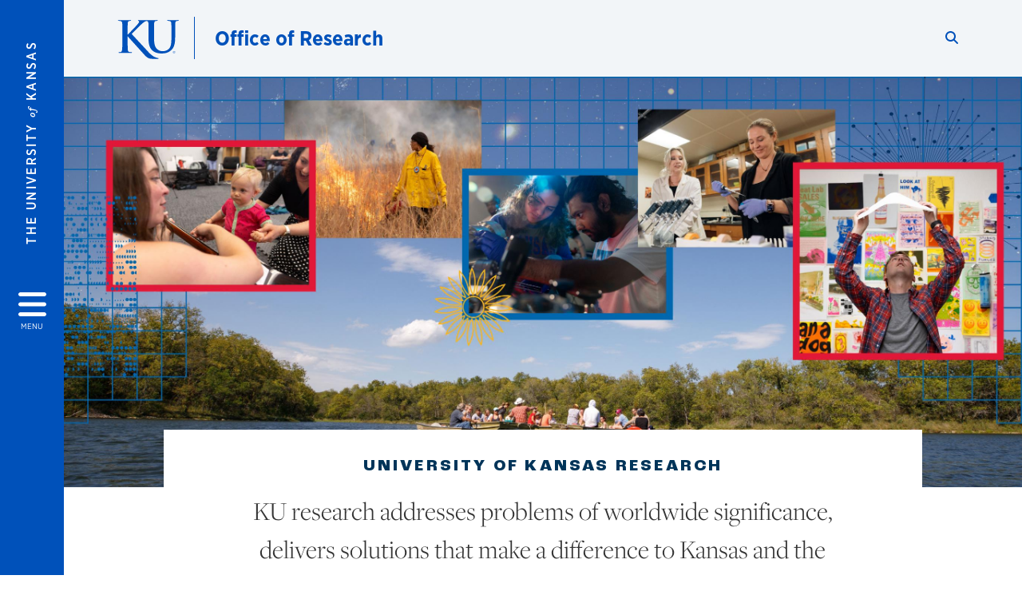

--- FILE ---
content_type: text/html; charset=UTF-8
request_url: https://research.ku.edu/?page=2
body_size: 30602
content:


<!DOCTYPE html>
<html lang="en" dir="ltr" prefix="content: http://purl.org/rss/1.0/modules/content/  dc: http://purl.org/dc/terms/  foaf: http://xmlns.com/foaf/0.1/  og: http://ogp.me/ns#  rdfs: http://www.w3.org/2000/01/rdf-schema#  schema: http://schema.org/  sioc: http://rdfs.org/sioc/ns#  sioct: http://rdfs.org/sioc/types#  skos: http://www.w3.org/2004/02/skos/core#  xsd: http://www.w3.org/2001/XMLSchema# ">
  <head>
    <meta http-equiv="X-UA-Compatible" content="IE=edge" />
    <meta charset="utf-8" />
<link rel="canonical" href="https://research.ku.edu/" />
<link rel="shortlink" href="https://research.ku.edu/" />
<meta property="og:url" content="https://research.ku.edu[current-page]" />
<meta property="og:title" content="Homepage" />
<meta property="og:image:url" content="https://research.ku.edu/sites/research/files/images/2025/ku-research-homepage-social-fall-2025.jpg" />
<meta name="twitter:card" content="summary_large_image" />
<meta name="twitter:title" content="Homepage" />
<meta name="twitter:image" content="https://research.ku.edu/sites/research/files/images/2025/ku-research-homepage-social-fall-2025.jpg" />
<meta name="Generator" content="Drupal 10 (https://www.drupal.org)" />
<meta name="MobileOptimized" content="width" />
<meta name="HandheldFriendly" content="true" />
<meta name="viewport" content="width=device-width, initial-scale=1.0" />
<script type="text/javascript">
(function(i,s,o,g,r,a,m){i['GoogleAnalyticsObject']=r;i[r]=i[r]||function(){
(i[r].q=i[r].q||[]).push(arguments)},i[r].l=1*new Date();a=s.createElement(o),
m=s.getElementsByTagName(o)[0];a.async=1;a.src=g;m.parentNode.insertBefore(a,m)
})(window,document,'script','//www.google-analytics.com/analytics.js','ga');
    //KU master GA id
    ga('create', 'UA-56250057-1', 'auto', { 'name':'allaccountrollup', 'cookieDomain': 'none'});
    ga('allaccountrollup.send', 'pageview');
                                   //Individual account GA tracking id, organization id
                ga('create', 'UA-70433302-1', 'auto', { 'name':'organization', 'cookieDomain': 'none'});
                ga('organization.send', 'pageview');
                                           //Individual account GA tracking id, organization id
                ga('create', 'UA-70433302-7', 'auto', { 'name':'trackingid', 'cookieDomain': 'none'});
                ga('trackingid.send', 'pageview');
                                           //Individual account GA custom id and others
                ga('create', 'UA-70433302-7', 'auto', { 'cookieDomain': 'none'});
                ga('send', 'pageview');
                        </script><link rel="icon" href="/themes/contrib/borzoi/favicon.ico" type="image/vnd.microsoft.icon" />

    <title>Homepage | Office of Research</title>
    <link rel="dns-prefetch" href="https://use.typekit.net/">
    <link rel="dns-prefetch" href="https://use.fontawesome.com/">
    <link rel="dns-prefetch" href="https://cdn.datatables.net/">
    <link rel="preconnect" href="https://use.typekit.net/">
    <link rel="preconnect" href="https://use.fontawesome.com/">
    <link rel="preconnect" href="https://cdn.datatables.net/">
    <link rel="stylesheet" media="all" href="/sites/research/files/css/css_OobOGdi_1u4Jm5i2kvDmf8Z05uR5TMJww4cW0HniT_o.css?delta=0&amp;language=en&amp;theme=borzoi&amp;include=[base64]" />
<link rel="stylesheet" media="all" href="/modules/contrib/tttb_brand_update/css/tttb-brand-update.css?t8z27u" />
<link rel="stylesheet" media="all" href="/sites/research/files/css/css_acfR7LSNZOe1EDY_pr578G80OLmJaXYdsRG0rBoEyDs.css?delta=2&amp;language=en&amp;theme=borzoi&amp;include=[base64]" />
<link rel="stylesheet" media="all" href="//cdn.datatables.net/1.10.20/css/jquery.dataTables.min.css" />
<link rel="stylesheet" media="all" href="//use.typekit.net/nhc5fun.css" />
<link rel="stylesheet" media="all" href="/sites/research/files/css/css_APMDxScqFHoAS2Xv8h63gezj9aoiXCfsvkOo2nK1JMM.css?delta=5&amp;language=en&amp;theme=borzoi&amp;include=[base64]" />
<link rel="stylesheet" media="print" href="/sites/research/files/css/css_J7m74_H9FKv_5Iv-4pgS30IV1V2I-f6cDGHLbw9jxgU.css?delta=6&amp;language=en&amp;theme=borzoi&amp;include=[base64]" />
<link rel="stylesheet" media="all" href="/sites/research/files/css/css_a15KWga6kf-loAr8oraX5E9qrm2YpfELlZqbnh1UmaY.css?delta=7&amp;language=en&amp;theme=borzoi&amp;include=[base64]" />

    <script type="application/json" data-drupal-selector="drupal-settings-json">{"path":{"baseUrl":"\/","pathPrefix":"","currentPath":"node\/956","currentPathIsAdmin":false,"isFront":true,"currentLanguage":"en","currentQuery":{"page":"2"}},"pluralDelimiter":"\u0003","suppressDeprecationErrors":true,"gtag":{"tagId":"G-P3FBZGKF80","consentMode":false,"otherIds":[],"events":[],"additionalConfigInfo":[]},"ajaxPageState":{"libraries":"[base64]","theme":"borzoi","theme_token":null},"ajaxTrustedUrl":[],"tttb_brand_update":{"stylesheet_file_name":"tttb-brand-update.css"},"user":{"uid":0,"permissionsHash":"579e5af312113e5bf95df10cbe8ab7cc6c5ef9077717e3b030595a593316acb3"}}</script>
<script src="/sites/research/files/js/js_M_gCmRH9cdf9TKHeTTeopfizAjko-bdtNKBXOu7gWJw.js?scope=header&amp;delta=0&amp;language=en&amp;theme=borzoi&amp;include=eJx9iuEOwiAMhF8I4ZFIh7XAgC5tp9On17iYLJr45_LddweqaLGMislYQlU_r7HDFlMGgWQo6uDns5RBbmJ5cAmJBT9M50XchYfBDZU7hgN7vdK_zWsu3REzNYwGFOgV391Dhc3Nq2GEhmIaDrx7RZCU3_60s29lEpD7E_XDXHs"></script>
<script src="/sites/research/files/asset_injector/js/ping-1d07fdbcb80b338377c1b8831e3431cb.js?t8z27u"></script>
<script src="https://use.fontawesome.com/releases/v6.4.2/js/all.js" defer crossorigin="anonymous"></script>
<script src="https://use.fontawesome.com/releases/v6.4.2/js/v4-shims.js" defer crossorigin="anonymous"></script>
<script src="/modules/contrib/google_tag/js/gtag.js?t8z27u"></script>

  </head>
  <body class="sunflower-tttb">
        <a href="#main-content" class="visually-hidden focusable">
      Skip to main content
    </a>
    
      <div class="dialog-off-canvas-main-canvas" data-off-canvas-main-canvas>
    <div class="layout-container d-flex flex-column min-vh-100">
  <button id="borzoi-hamburger-button" class="borzoi-hamburger-button" aria-controls="ku-navigator" aria-label="Open and Close Menu">
    <span class="borzoi-hamburger-button__UnivKS">The University <em>of</em> Kansas</span>
    <i class="fas fa-bars fa-4x borzoi-hamburger-button__icon"></i>
    <span class="borzoi-hamburger-button__menu">MENU</span>
  </button>
  <noscript>
    <!-- anchor linking to navigator page -->
    <a href="/navigator" class="borzoi-hamburger-button" title="Go to menu page"><span class="visually-hidden">link to menu page</span></a>
  </noscript>

  <div id="ku-navigator" class="ku-navigator">
    <div class="ku-navigator__container">
            <!-- BEGIN HEADER HTML-->
<div id="ku-navigator-header" class="ku-navigator__header">
    <section class="container-fluid borzoi-header__upper-site-header d-md-none">
        <div class="borzoi-header__university-of-ks">
            <span>THE UNIVERSITY <span class="borzoi-header__university-of-ks__of"> of </span> <span class="borzoi-header__university-of-ks__ks">KANSAS</span></span>
        </div>
    </section>

    <section class="container-fluid borzoi-header__lower-site-header">
    <div class="row no-gutters">
        <div class="col">
            <div class="borzoi-header__lower-site-header__colum-wrapper row">
                <section class="borzoi-header__lower-site-header__site-info col-12 col-lg d-flex h-100">
                <!-- BEGIN SITE INFO -->
                <div class="site-header-block row">
                    <div class="site-header-block__site-title-group col">
                        <div class="site-title-group row">
                                                        <div class="site-title-group__site-title col-12"><a href="/">Office of Research</a></div>
                        </div>
                    </div>
                </div>
                <!-- END SITE INFO -->
                </section>
                <!-- BEGIN LINK MENU HTML -->
                <section class="ku-navigator__utilities utility-nav col-12 col-md-auto d-none d-md-flex px-0">
                    <ul class="utility-nav__list-group d-flex m-0 py-2 pb-md-0 py-lg-3">
                        <li class="utility-nav__list-item navigation__eyebrow utility-nav__list-item--first py-md-0 px-md-3">
                            <a href="https://my.ku.edu">myKU</a>
                        </li>
                        <li class="utility-nav__list-item navigation__eyebrow py-md-0 px-md-3">
                            <a href="https://outlook.office365.com">Email</a>
                        </li>
                        <li class="utility-nav__list-item navigation__eyebrow py-md-0 px-md-3">
                            <a href="https://canvas.ku.edu">Canvas</a>
                        </li>
                        <li class="utility-nav__list-item navigation__eyebrow py-md-0 px-md-3">
                            <a href="https://sa.ku.edu">Enroll &amp; Pay</a>
                        </li>
                        <li class="utility-nav__list-item navigation__eyebrow utility-nav__list-item--last py-md-0 px-md-3">
                            <a href="https://my.ku.edu/JayhawkGpsRedirect" aria-label="Jayhawk GPS login">Jayhawk GPS</a>
                        </li>
                    </ul>
               </section>
                <!-- END LINK MENU HTML -->
            </div>
        </div>
        <div class="col-auto pl-3 pl-lg-5 pt-md-2 align-self-md-start">
        <!-- BEGIN MENU BUTTON HTML -->
        <section class="borzoi-header__lower-site-header__menu-button pl-3 pl-md-0">
            <button class="ku-navigator__close-button" aria-controls="ku-navigator" aria-label="Close Menu">
                <i class="fas fa-times fa-2x"></i>
                <span class="ku_navigator__close-button-text d-none d-md-block">Close</span>
            </button>
        </section>
        <!-- END MENU BUTTON HTML -->
        </div>
    </div>
    </section>
</div>
<!-- END HEADER HTML -->

        <div id="ku-navigator-search" class="region region-ku-navigator-search">
    

<div id="block-kute-search-form-navigator" class="ku-search__search-box navigator col">
      <style>
    .ku-search__search-box.header .ku-search__form .ku-search__form__input {
        margin-bottom: -2px;
        border-bottom: 1px solid #ccc;
    }
</style>


<form class="ku-search__form row no-gutters justify-content-end block-form" action="/search" method="get" id="kute-search-form-block">
  <label class="ku-search__form__label sr-only" for="kute-search-form-block--input">Search this unit</label>
  <input type="text" class="ku-search__form__input search-form-param col d-none" id="kute-search-form-block--input"
        name="q" title="Enter the terms to search for" maxlength="250"
        aria-describedby="kute-search-form-block--help">
  <small id="kute-search-form-block--help" class="form-text text-muted"></small>
  <button class="ku-search__form__button col-auto" type="button" aria-label="Show search form" id="kute-search-form-block--start">
    <i class="fa fa-search"></i>
    <span class="sr-only">Start search</span>
  </button>
  <button class="ku-search__form__button d-none col-auto" type="submit" aria-label="Search" id="kute-search-form-block--submit">
    <i class="fa fa-search"></i>
    <span class="sr-only">Submit Search</span>
  </button>    
</form>

  </div>
  </div>

        <div id="ku-navigator-main-menu" class="region region-ku-navigator-main-menu">
    <nav role="navigation" aria-label="Main" aria-labelledby="block-borzoi-main-menu-menu" id="block-borzoi-main-menu">
              <span class="visually-hidden h2" id="block-borzoi-main-menu-menu">Main navigation</span>
  
  <div id="navigation-panels" class="ku-navigator__menu menu">

              
                  <ul block_element_id="borzoi_main_menu" region="ku_navigator_main_menu" class="ku-navigator__links menu-level__menu" id="menu-a" data-menu-level="0">
          <li class="menu-level__menu-item menu-level__menu-item--home navigation__text-large position-relative" id="item-a0">
            <a href="/" class="position-relative d-flex">
              <span class="menu-level__menu-item--before" aria-hidden="true"></span>
              Home
            </a>
          </li>
                            
                  <li class="menu-level__menu-item navigation__text-large menu-level__menu-item--parent-item position-relative" id="item-a1">
        
          <a href="/researchers" class="position-relative d-flex"
                      role="button" aria-label="Go to sub menu For Researchers"
                    >
            <span class="menu-level__menu-item--before" aria-hidden="true"></span>
            For Researchers

                          <i class="fas fa-arrow-right ku-list-link__icon"></i>
              <span class="sr-only">Select to follow link</span>
            
          </a>

                                        <ul class="ku-navigator__links menu-level__menu" id="menu-a1" data-menu-level="1">
                            
                  <li class="menu-level__menu-item navigation__text-medium position-relative" id="item-b1">
        
          <a href="/getting-started" class="position-relative d-flex"
                    >
            <span class="menu-level__menu-item--before" aria-hidden="true"></span>
            Getting Started

            
          </a>

                  </li>
                      
                  <li class="menu-level__menu-item navigation__text-medium menu-level__menu-item--parent-item position-relative" id="item-b2">
        
          <a href="/find-funding" class="position-relative d-flex"
                      role="button" aria-label="Go to sub menu Find Funding"
                    >
            <span class="menu-level__menu-item--before" aria-hidden="true"></span>
            Find Funding

                          <i class="fas fa-arrow-right ku-list-link__icon"></i>
              <span class="sr-only">Select to follow link</span>
            
          </a>

                                        <ul class="ku-navigator__links menu-level__menu" id="menu-b2" data-menu-level="2">
                            
                  <li class="menu-level__menu-item navigation__text-medium position-relative" id="item-c1">
        
          <a href="/external-funding" class="position-relative d-flex"
                    >
            <span class="menu-level__menu-item--before" aria-hidden="true"></span>
            External Funding

            
          </a>

                  </li>
                      
                  <li class="menu-level__menu-item navigation__text-medium menu-level__menu-item--parent-item position-relative" id="item-c2">
        
          <a href="/internal-funding" class="position-relative d-flex"
                      role="button" aria-label="Go to sub menu Internal Funding"
                    >
            <span class="menu-level__menu-item--before" aria-hidden="true"></span>
            Internal Funding

                          <i class="fas fa-arrow-right ku-list-link__icon"></i>
              <span class="sr-only">Select to follow link</span>
            
          </a>

                                        <ul class="ku-navigator__links menu-level__menu" id="menu-c2" data-menu-level="3">
                            
                  <li class="menu-level__menu-item navigation__text-medium position-relative" id="item-d1">
        
          <a href="/faculty-staff-research-development-travel-fund" class="position-relative d-flex"
                    >
            <span class="menu-level__menu-item--before" aria-hidden="true"></span>
            Faculty/Staff Research Development Travel Fund

            
          </a>

                  </li>
                      
                  <li class="menu-level__menu-item navigation__text-medium position-relative" id="item-d2">
        
          <a href="/general-research-fund" class="position-relative d-flex"
                    >
            <span class="menu-level__menu-item--before" aria-hidden="true"></span>
            General Research Fund

            
          </a>

                  </li>
                      
                  <li class="menu-level__menu-item navigation__text-medium position-relative" id="item-d3">
        
          <a href="/ku-racial-equity-research-scholarship-creative-activity-grants" class="position-relative d-flex"
                    >
            <span class="menu-level__menu-item--before" aria-hidden="true"></span>
            KU Racial Equity Research, Scholarship + Creative Activity Grants

            
          </a>

                  </li>
                      
                  <li class="menu-level__menu-item navigation__text-medium position-relative" id="item-d4">
        
          <a href="/ku-research-go" class="position-relative d-flex"
                    >
            <span class="menu-level__menu-item--before" aria-hidden="true"></span>
            KU Research GO

            
          </a>

                  </li>
                      
                  <li class="menu-level__menu-item navigation__text-medium position-relative" id="item-d5">
        
          <a href="/major-project-planning-grant-mppg" class="position-relative d-flex"
                    >
            <span class="menu-level__menu-item--before" aria-hidden="true"></span>
            Major Project Planning Grant

            
          </a>

                  </li>
                      
                  <li class="menu-level__menu-item navigation__text-medium position-relative" id="item-d6">
        
          <a href="/new-faculty-research-development-award" class="position-relative d-flex"
                    >
            <span class="menu-level__menu-item--before" aria-hidden="true"></span>
            New Faculty Research Development Award

            
          </a>

                  </li>
                      
                  <li class="menu-level__menu-item navigation__text-medium position-relative" id="item-d7">
        
          <a href="/proposal-evaluation-and-external-review-peer" class="position-relative d-flex"
                    >
            <span class="menu-level__menu-item--before" aria-hidden="true"></span>
            Proposal Evaluation + External Review (PEER)

            
          </a>

                  </li>
                      
                  <li class="menu-level__menu-item navigation__text-medium position-relative" id="item-d8">
        
          <a href="/proposal-preparation-fund" class="position-relative d-flex"
                    >
            <span class="menu-level__menu-item--before" aria-hidden="true"></span>
            Proposal Preparation Fund

            
          </a>

                  </li>
            </ul>
  
                  </li>
                      
                  <li class="menu-level__menu-item navigation__text-medium position-relative" id="item-c3">
        
          <a href="/limited-submissions" class="position-relative d-flex"
                    >
            <span class="menu-level__menu-item--before" aria-hidden="true"></span>
            Limited Submissions

            
          </a>

                  </li>
                      
                  <li class="menu-level__menu-item navigation__text-medium position-relative" id="item-c4">
        
          <a href="/early-career-funding" class="position-relative d-flex"
                    >
            <span class="menu-level__menu-item--before" aria-hidden="true"></span>
            Early Career Funding

            
          </a>

                  </li>
                      
                  <li class="menu-level__menu-item navigation__text-medium position-relative" id="item-c5">
        
          <a href="/funding-agencies" class="position-relative d-flex"
                    >
            <span class="menu-level__menu-item--before" aria-hidden="true"></span>
            Funding Agencies

            
          </a>

                  </li>
                      
                  <li class="menu-level__menu-item navigation__text-medium position-relative" id="item-c6">
        
          <a href="/research-development-grant-writing-news-archives" class="position-relative d-flex"
                    >
            <span class="menu-level__menu-item--before" aria-hidden="true"></span>
            Research Development &amp; Grant Writing News Archives

            
          </a>

                  </li>
            </ul>
  
                  </li>
                      
                  <li class="menu-level__menu-item navigation__text-medium menu-level__menu-item--parent-item position-relative" id="item-b3">
        
          <a href="/proposals" class="position-relative d-flex"
                      role="button" aria-label="Go to sub menu Proposals"
                    >
            <span class="menu-level__menu-item--before" aria-hidden="true"></span>
            Proposals

                          <i class="fas fa-arrow-right ku-list-link__icon"></i>
              <span class="sr-only">Select to follow link</span>
            
          </a>

                                        <ul class="ku-navigator__links menu-level__menu" id="menu-b3" data-menu-level="2">
                            
                  <li class="menu-level__menu-item navigation__text-medium position-relative" id="item-c1">
        
          <a href="/proposal-questionnaire" class="position-relative d-flex"
                    >
            <span class="menu-level__menu-item--before" aria-hidden="true"></span>
            Proposal Questionnaire

            
          </a>

                  </li>
                      
                  <li class="menu-level__menu-item navigation__text-medium position-relative" id="item-c2">
        
          <a href="/proposal-budget-preparation" class="position-relative d-flex"
                    >
            <span class="menu-level__menu-item--before" aria-hidden="true"></span>
            Budget Preparation

            
          </a>

                  </li>
                      
                  <li class="menu-level__menu-item navigation__text-medium position-relative" id="item-c3">
        
          <a href="/common-forms" class="position-relative d-flex"
                    >
            <span class="menu-level__menu-item--before" aria-hidden="true"></span>
            Common Forms

            
          </a>

                  </li>
                      
                  <li class="menu-level__menu-item navigation__text-medium position-relative" id="item-c4">
        
          <a href="/federal-identifiers" class="position-relative d-flex"
                    >
            <span class="menu-level__menu-item--before" aria-hidden="true"></span>
            Federal Identifiers

            
          </a>

                  </li>
                      
                  <li class="menu-level__menu-item navigation__text-medium position-relative" id="item-c5">
        
          <a href="/broader-impacts-ku" class="position-relative d-flex"
                    >
            <span class="menu-level__menu-item--before" aria-hidden="true"></span>
            Broader Impacts at KU

            
          </a>

                  </li>
                      
                  <li class="menu-level__menu-item navigation__text-medium position-relative" id="item-c6">
        
          <a href="/gift-or-sponsored-project-determinations" class="position-relative d-flex"
                    >
            <span class="menu-level__menu-item--before" aria-hidden="true"></span>
            Gift vs. Sponsored Project

            
          </a>

                  </li>
            </ul>
  
                  </li>
                      
                  <li class="menu-level__menu-item navigation__text-medium position-relative" id="item-b4">
        
          <a href="/research-project-negotiations" class="position-relative d-flex"
                    >
            <span class="menu-level__menu-item--before" aria-hidden="true"></span>
            Research Project Negotiations

            
          </a>

                  </li>
                      
                  <li class="menu-level__menu-item navigation__text-medium menu-level__menu-item--parent-item position-relative" id="item-b5">
        
          <a href="/managing-awards" class="position-relative d-flex"
                      role="button" aria-label="Go to sub menu Managing Awards"
                    >
            <span class="menu-level__menu-item--before" aria-hidden="true"></span>
            Managing Awards

                          <i class="fas fa-arrow-right ku-list-link__icon"></i>
              <span class="sr-only">Select to follow link</span>
            
          </a>

                                        <ul class="ku-navigator__links menu-level__menu" id="menu-b5" data-menu-level="2">
                            
                  <li class="menu-level__menu-item navigation__text-medium position-relative" id="item-c1">
        
          <a href="/budget-adjustments" class="position-relative d-flex"
                    >
            <span class="menu-level__menu-item--before" aria-hidden="true"></span>
            Budget Adjustments

            
          </a>

                  </li>
                      
                  <li class="menu-level__menu-item navigation__text-medium menu-level__menu-item--parent-item position-relative" id="item-c2">
        
          <a href="/effort-reporting" class="position-relative d-flex"
                      role="button" aria-label="Go to sub menu Effort Reporting"
                    >
            <span class="menu-level__menu-item--before" aria-hidden="true"></span>
            Effort Reporting

                          <i class="fas fa-arrow-right ku-list-link__icon"></i>
              <span class="sr-only">Select to follow link</span>
            
          </a>

                                        <ul class="ku-navigator__links menu-level__menu" id="menu-c2" data-menu-level="3">
                            
                  <li class="menu-level__menu-item navigation__text-medium position-relative" id="item-d1">
        
          <a href="/effort-training-coordinators" class="position-relative d-flex"
                    >
            <span class="menu-level__menu-item--before" aria-hidden="true"></span>
            Coordinator Training

            
          </a>

                  </li>
                      
                  <li class="menu-level__menu-item navigation__text-medium position-relative" id="item-d2">
        
          <a href="/effort-reporting-definitions" class="position-relative d-flex"
                    >
            <span class="menu-level__menu-item--before" aria-hidden="true"></span>
            Effort Reporting Definitions

            
          </a>

                  </li>
                      
                  <li class="menu-level__menu-item navigation__text-medium position-relative" id="item-d3">
        
          <a href="/effort-reporting-faqs" class="position-relative d-flex"
                    >
            <span class="menu-level__menu-item--before" aria-hidden="true"></span>
            Effort Reporting FAQs

            
          </a>

                  </li>
                      
                  <li class="menu-level__menu-item navigation__text-medium position-relative" id="item-d4">
        
          <a href="/effort-reporting-guidelines-policy" class="position-relative d-flex"
                    >
            <span class="menu-level__menu-item--before" aria-hidden="true"></span>
            Guidelines + Policy

            
          </a>

                  </li>
                      
                  <li class="menu-level__menu-item navigation__text-medium position-relative" id="item-d5">
        
          <a href="/effort-certification-principal-investigators" class="position-relative d-flex"
                    >
            <span class="menu-level__menu-item--before" aria-hidden="true"></span>
            Principal Investigator Certification

            
          </a>

                  </li>
            </ul>
  
                  </li>
                      
                  <li class="menu-level__menu-item navigation__text-medium position-relative" id="item-c3">
        
          <a href="/researcher-toolbox" class="position-relative d-flex"
                    >
            <span class="menu-level__menu-item--before" aria-hidden="true"></span>
            Researcher Toolbox

            
          </a>

                  </li>
            </ul>
  
                  </li>
                      
                  <li class="menu-level__menu-item navigation__text-medium menu-level__menu-item--parent-item position-relative" id="item-b6">
        
          <a href="" class="position-relative d-flex"
                      role="button" aria-label="Go to sub menu Finances"
                    >
            <span class="menu-level__menu-item--before" aria-hidden="true"></span>
            Finances

                          <i class="fas fa-arrow-right ku-list-link__icon"></i>
              <span class="sr-only">Select to follow link</span>
            
          </a>

                                        <ul class="ku-navigator__links menu-level__menu" id="menu-b6" data-menu-level="2">
                            
                  <li class="menu-level__menu-item navigation__text-medium position-relative" id="item-c1">
        
          <a href="/procurement" class="position-relative d-flex"
                    >
            <span class="menu-level__menu-item--before" aria-hidden="true"></span>
            Procurement

            
          </a>

                  </li>
                      
                  <li class="menu-level__menu-item navigation__text-medium position-relative" id="item-c2">
        
          <a href="/ku-visa-procurement-cards" class="position-relative d-flex"
                    >
            <span class="menu-level__menu-item--before" aria-hidden="true"></span>
            P-cards

            
          </a>

                  </li>
                      
                  <li class="menu-level__menu-item navigation__text-medium position-relative" id="item-c3">
        
          <a href="/participant-payments" class="position-relative d-flex"
                    >
            <span class="menu-level__menu-item--before" aria-hidden="true"></span>
            Participant Payments

            
          </a>

                  </li>
                      
                  <li class="menu-level__menu-item navigation__text-medium menu-level__menu-item--parent-item position-relative" id="item-c4">
        
          <a href="" class="position-relative d-flex"
                      role="button" aria-label="Go to sub menu Travel"
                    >
            <span class="menu-level__menu-item--before" aria-hidden="true"></span>
            Travel

                          <i class="fas fa-arrow-right ku-list-link__icon"></i>
              <span class="sr-only">Select to follow link</span>
            
          </a>

                                        <ul class="ku-navigator__links menu-level__menu" id="menu-c4" data-menu-level="3">
                            
                  <li class="menu-level__menu-item navigation__text-medium position-relative" id="item-d1">
        
          <a href="/kucr-travel-forms-policy" class="position-relative d-flex"
                    >
            <span class="menu-level__menu-item--before" aria-hidden="true"></span>
            Travel Forms + Policy

            
          </a>

                  </li>
                      
                  <li class="menu-level__menu-item navigation__text-medium position-relative" id="item-d2">
        
          <a href="/international-travel" class="position-relative d-flex"
                    >
            <span class="menu-level__menu-item--before" aria-hidden="true"></span>
            International Travel

            
          </a>

                  </li>
                      
                  <li class="menu-level__menu-item navigation__text-medium position-relative" id="item-d3">
        
          <a href="/travel-claims-guidance" class="position-relative d-flex"
                    >
            <span class="menu-level__menu-item--before" aria-hidden="true"></span>
            Travel Claims Guidance

            
          </a>

                  </li>
            </ul>
  
                  </li>
                      
                  <li class="menu-level__menu-item navigation__text-medium position-relative" id="item-c5">
        
          <a href="/equipment-property-management" class="position-relative d-flex"
                    >
            <span class="menu-level__menu-item--before" aria-hidden="true"></span>
            Equipment + Property Management

            
          </a>

                  </li>
                      
                  <li class="menu-level__menu-item navigation__text-medium position-relative" id="item-c6">
        
          <a href="/service-center-rates" class="position-relative d-flex"
                    >
            <span class="menu-level__menu-item--before" aria-hidden="true"></span>
            Service Center Rates

            
          </a>

                  </li>
            </ul>
  
                  </li>
                      
                  <li class="menu-level__menu-item navigation__text-medium menu-level__menu-item--parent-item position-relative" id="item-b7">
        
          <a href="/integrity-compliance" class="position-relative d-flex"
                      role="button" aria-label="Go to sub menu Integrity + Compliance"
                    >
            <span class="menu-level__menu-item--before" aria-hidden="true"></span>
            Integrity + Compliance

                          <i class="fas fa-arrow-right ku-list-link__icon"></i>
              <span class="sr-only">Select to follow link</span>
            
          </a>

                                        <ul class="ku-navigator__links menu-level__menu" id="menu-b7" data-menu-level="2">
                            
                  <li class="menu-level__menu-item navigation__text-medium menu-level__menu-item--parent-item position-relative" id="item-c1">
        
          <a href="/human-subjects-research" class="position-relative d-flex"
                      role="button" aria-label="Go to sub menu Human Subjects Research"
                    >
            <span class="menu-level__menu-item--before" aria-hidden="true"></span>
            Human Subjects Research

                          <i class="fas fa-arrow-right ku-list-link__icon"></i>
              <span class="sr-only">Select to follow link</span>
            
          </a>

                                        <ul class="ku-navigator__links menu-level__menu" id="menu-c1" data-menu-level="3">
                            
                  <li class="menu-level__menu-item navigation__text-medium position-relative" id="item-d1">
        
          <a href="/human-subjects-research-basics" class="position-relative d-flex"
                    >
            <span class="menu-level__menu-item--before" aria-hidden="true"></span>
            Human Subjects Research Basics

            
          </a>

                  </li>
                      
                  <li class="menu-level__menu-item navigation__text-medium position-relative" id="item-d2">
        
          <a href="/irb-submission" class="position-relative d-flex"
                    >
            <span class="menu-level__menu-item--before" aria-hidden="true"></span>
            IRB Submission

            
          </a>

                  </li>
                      
                  <li class="menu-level__menu-item navigation__text-medium position-relative" id="item-d3">
        
          <a href="/ecompliance-submission-guides" class="position-relative d-flex"
                    >
            <span class="menu-level__menu-item--before" aria-hidden="true"></span>
            eCompliance Submission Guides

            
          </a>

                  </li>
                      
                  <li class="menu-level__menu-item navigation__text-medium position-relative" id="item-d4">
        
          <a href="/irb-review" class="position-relative d-flex"
                    >
            <span class="menu-level__menu-item--before" aria-hidden="true"></span>
            IRB Review

            
          </a>

                  </li>
                      
                  <li class="menu-level__menu-item navigation__text-medium position-relative" id="item-d5">
        
          <a href="/human-subjects-research-forms" class="position-relative d-flex"
                    >
            <span class="menu-level__menu-item--before" aria-hidden="true"></span>
            Forms

            
          </a>

                  </li>
                      
                  <li class="menu-level__menu-item navigation__text-medium position-relative" id="item-d6">
        
          <a href="/human-subjects-research-policies-and-procedures" class="position-relative d-flex"
                    >
            <span class="menu-level__menu-item--before" aria-hidden="true"></span>
            Policies + Procedures

            
          </a>

                  </li>
                      
                  <li class="menu-level__menu-item navigation__text-medium position-relative" id="item-d7">
        
          <a href="/multi-site-research" class="position-relative d-flex"
                    >
            <span class="menu-level__menu-item--before" aria-hidden="true"></span>
            Multi-site Research

            
          </a>

                  </li>
            </ul>
  
                  </li>
                      
                  <li class="menu-level__menu-item navigation__text-medium position-relative" id="item-c2">
        
          <a href="/animal-care-use-research" class="position-relative d-flex"
                    >
            <span class="menu-level__menu-item--before" aria-hidden="true"></span>
            Animal Care + Use in Research

            
          </a>

                  </li>
                      
                  <li class="menu-level__menu-item navigation__text-medium menu-level__menu-item--parent-item position-relative" id="item-c3">
        
          <a href="/conflict-interest" class="position-relative d-flex"
                      role="button" aria-label="Go to sub menu Conflict of Interest"
                    >
            <span class="menu-level__menu-item--before" aria-hidden="true"></span>
            Conflict of Interest

                          <i class="fas fa-arrow-right ku-list-link__icon"></i>
              <span class="sr-only">Select to follow link</span>
            
          </a>

                                        <ul class="ku-navigator__links menu-level__menu" id="menu-c3" data-menu-level="3">
                            
                  <li class="menu-level__menu-item navigation__text-medium position-relative" id="item-d1">
        
          <a href="/conflict-interest-policies" class="position-relative d-flex"
                    >
            <span class="menu-level__menu-item--before" aria-hidden="true"></span>
            Conflict of Interest Policies

            
          </a>

                  </li>
                      
                  <li class="menu-level__menu-item navigation__text-medium position-relative" id="item-d2">
        
          <a href="/procedures-reporting-and-managing-conflicts-interest-time-and-effort" class="position-relative d-flex"
                    >
            <span class="menu-level__menu-item--before" aria-hidden="true"></span>
            Conflict of Interest Procedures

            
          </a>

                  </li>
                      
                  <li class="menu-level__menu-item navigation__text-medium position-relative" id="item-d3">
        
          <a href="/conflict-interest-faqs" class="position-relative d-flex"
                    >
            <span class="menu-level__menu-item--before" aria-hidden="true"></span>
            Conflict of Interest FAQs

            
          </a>

                  </li>
            </ul>
  
                  </li>
                      
                  <li class="menu-level__menu-item navigation__text-medium position-relative" id="item-c4">
        
          <a href="/restricted-research" class="position-relative d-flex"
                    >
            <span class="menu-level__menu-item--before" aria-hidden="true"></span>
            Restricted Research

            
          </a>

                  </li>
                      
                  <li class="menu-level__menu-item navigation__text-medium position-relative" id="item-c5">
        
          <a href="/research-misconduct" class="position-relative d-flex"
                    >
            <span class="menu-level__menu-item--before" aria-hidden="true"></span>
            Research Misconduct

            
          </a>

                  </li>
                      
                  <li class="menu-level__menu-item navigation__text-medium menu-level__menu-item--parent-item position-relative" id="item-c6">
        
          <a href="/responsible-conduct-research" class="position-relative d-flex"
                      role="button" aria-label="Go to sub menu Responsible Conduct of Research"
                    >
            <span class="menu-level__menu-item--before" aria-hidden="true"></span>
            Responsible Conduct of Research

                          <i class="fas fa-arrow-right ku-list-link__icon"></i>
              <span class="sr-only">Select to follow link</span>
            
          </a>

                                        <ul class="ku-navigator__links menu-level__menu" id="menu-c6" data-menu-level="3">
                            
                  <li class="menu-level__menu-item navigation__text-medium position-relative" id="item-d1">
        
          <a href="/federal-responsible-conduct-research-training-requirements" class="position-relative d-flex"
                    >
            <span class="menu-level__menu-item--before" aria-hidden="true"></span>
            Federal RCR Training Requirements

            
          </a>

                  </li>
                      
                  <li class="menu-level__menu-item navigation__text-medium position-relative" id="item-d2">
        
          <a href="/responsible-conduct-research-resources" class="position-relative d-flex"
                    >
            <span class="menu-level__menu-item--before" aria-hidden="true"></span>
            RCR Resources

            
          </a>

                  </li>
            </ul>
  
                  </li>
                      
                  <li class="menu-level__menu-item navigation__text-medium position-relative" id="item-c7">
        
          <a href="/commitment-harassment-free-research-environment" class="position-relative d-flex"
                    >
            <span class="menu-level__menu-item--before" aria-hidden="true"></span>
            Harassment

            
          </a>

                  </li>
                      
                  <li class="menu-level__menu-item navigation__text-medium position-relative" id="item-c8">
        
          <a href="/compliance-hotline" class="position-relative d-flex"
                    >
            <span class="menu-level__menu-item--before" aria-hidden="true"></span>
            Compliance Hotline

            
          </a>

                  </li>
            </ul>
  
                  </li>
                      
                  <li class="menu-level__menu-item navigation__text-medium menu-level__menu-item--parent-item position-relative" id="item-b8">
        
          <a href="/technology-transfer" class="position-relative d-flex"
                      role="button" aria-label="Go to sub menu Innovation + Commercialization"
                    >
            <span class="menu-level__menu-item--before" aria-hidden="true"></span>
            Innovation + Commercialization

                          <i class="fas fa-arrow-right ku-list-link__icon"></i>
              <span class="sr-only">Select to follow link</span>
            
          </a>

                                        <ul class="ku-navigator__links menu-level__menu" id="menu-b8" data-menu-level="2">
                            
                  <li class="menu-level__menu-item navigation__text-medium menu-level__menu-item--parent-item position-relative" id="item-c1">
        
          <a href="/about-kuctc" class="position-relative d-flex"
                      role="button" aria-label="Go to sub menu About KUCTC"
                    >
            <span class="menu-level__menu-item--before" aria-hidden="true"></span>
            About KUCTC

                          <i class="fas fa-arrow-right ku-list-link__icon"></i>
              <span class="sr-only">Select to follow link</span>
            
          </a>

                                        <ul class="ku-navigator__links menu-level__menu" id="menu-c1" data-menu-level="3">
                            
                  <li class="menu-level__menu-item navigation__text-medium position-relative" id="item-d1">
        
          <a href="/ku-success-stories" class="position-relative d-flex"
                    >
            <span class="menu-level__menu-item--before" aria-hidden="true"></span>
            KU Success Stories

            
          </a>

                  </li>
                      
                  <li class="menu-level__menu-item navigation__text-medium position-relative" id="item-d2">
        
          <a href="/nai-fellows" class="position-relative d-flex"
                    >
            <span class="menu-level__menu-item--before" aria-hidden="true"></span>
            National Academy of Inventors

            
          </a>

                  </li>
            </ul>
  
                  </li>
                      
                  <li class="menu-level__menu-item navigation__text-medium menu-level__menu-item--parent-item position-relative" id="item-c2">
        
          <a href="/technology-transfer-process" class="position-relative d-flex"
                      role="button" aria-label="Go to sub menu Technology Transfer Process"
                    >
            <span class="menu-level__menu-item--before" aria-hidden="true"></span>
            Technology Transfer Process

                          <i class="fas fa-arrow-right ku-list-link__icon"></i>
              <span class="sr-only">Select to follow link</span>
            
          </a>

                                        <ul class="ku-navigator__links menu-level__menu" id="menu-c2" data-menu-level="3">
                            
                  <li class="menu-level__menu-item navigation__text-medium position-relative" id="item-d1">
        
          <a href="/technology-transfer-faqs" class="position-relative d-flex"
                    >
            <span class="menu-level__menu-item--before" aria-hidden="true"></span>
            Technology Transfer FAQs

            
          </a>

                  </li>
                      
                  <li class="menu-level__menu-item navigation__text-medium position-relative" id="item-d2">
        
          <a href="/tech-transfer-terms" class="position-relative d-flex"
                    >
            <span class="menu-level__menu-item--before" aria-hidden="true"></span>
            Technology Transfer Glossary

            
          </a>

                  </li>
            </ul>
  
                  </li>
                      
                  <li class="menu-level__menu-item navigation__text-medium position-relative" id="item-c3">
        
          <a href="/disclose-your-ideas" class="position-relative d-flex"
                    >
            <span class="menu-level__menu-item--before" aria-hidden="true"></span>
            Disclose Your Ideas

            
          </a>

                  </li>
                      
                  <li class="menu-level__menu-item navigation__text-medium position-relative" id="item-c4">
        
          <a href="/intellectual-property-protection" class="position-relative d-flex"
                    >
            <span class="menu-level__menu-item--before" aria-hidden="true"></span>
            Intellectual Property Protection

            
          </a>

                  </li>
                      
                  <li class="menu-level__menu-item navigation__text-medium menu-level__menu-item--parent-item position-relative" id="item-c5">
        
          <a href="/licensing-entrepreneurship" class="position-relative d-flex"
                      role="button" aria-label="Go to sub menu Licensing + Startups"
                    >
            <span class="menu-level__menu-item--before" aria-hidden="true"></span>
            Licensing + Startups

                          <i class="fas fa-arrow-right ku-list-link__icon"></i>
              <span class="sr-only">Select to follow link</span>
            
          </a>

                                        <ul class="ku-navigator__links menu-level__menu" id="menu-c5" data-menu-level="3">
                            
                  <li class="menu-level__menu-item navigation__text-medium position-relative" id="item-d1">
        
          <a href="/commercialization-resources-0" class="position-relative d-flex"
                    >
            <span class="menu-level__menu-item--before" aria-hidden="true"></span>
            Commercialization Resources

            
          </a>

                  </li>
                      
                  <li class="menu-level__menu-item navigation__text-medium position-relative" id="item-d2">
        
          <a href="/licensing-ku-intellectual-property" class="position-relative d-flex"
                    >
            <span class="menu-level__menu-item--before" aria-hidden="true"></span>
            Licensing KU IP

            
          </a>

                  </li>
                      
                  <li class="menu-level__menu-item navigation__text-medium position-relative" id="item-d3">
        
          <a href="/rock-chalk-ready-program" class="position-relative d-flex"
                    >
            <span class="menu-level__menu-item--before" aria-hidden="true"></span>
            Rock Chalk Ready Program

            
          </a>

                  </li>
                      
                  <li class="menu-level__menu-item navigation__text-medium menu-level__menu-item--parent-item position-relative" id="item-d4">
        
          <a href="/startup-resources" class="position-relative d-flex"
                      role="button" aria-label="Go to sub menu Startup Resources"
                    >
            <span class="menu-level__menu-item--before" aria-hidden="true"></span>
            Startup Resources

                          <i class="fas fa-arrow-right ku-list-link__icon"></i>
              <span class="sr-only">Select to follow link</span>
            
          </a>

                                        <ul class="ku-navigator__links menu-level__menu" id="menu-d4" data-menu-level="4">
                            
                  <li class="menu-level__menu-item navigation__text-medium position-relative" id="item-e1">
        
          <a href="/swift-startup-license" class="position-relative d-flex"
                    >
            <span class="menu-level__menu-item--before" aria-hidden="true"></span>
            Swift Startup Option and License

            
          </a>

                  </li>
            </ul>
  
                  </li>
            </ul>
  
                  </li>
            </ul>
  
                  </li>
                      
                  <li class="menu-level__menu-item navigation__text-medium menu-level__menu-item--parent-item position-relative" id="item-b9">
        
          <a href="/training-resources" class="position-relative d-flex"
                      role="button" aria-label="Go to sub menu Training + Resources"
                    >
            <span class="menu-level__menu-item--before" aria-hidden="true"></span>
            Training + Resources

                          <i class="fas fa-arrow-right ku-list-link__icon"></i>
              <span class="sr-only">Select to follow link</span>
            
          </a>

                                        <ul class="ku-navigator__links menu-level__menu" id="menu-b9" data-menu-level="2">
                            
                  <li class="menu-level__menu-item navigation__text-medium position-relative" id="item-c1">
        
          <a href="/human-subjects-training" class="position-relative d-flex"
                    >
            <span class="menu-level__menu-item--before" aria-hidden="true"></span>
            Human Subjects Training

            
          </a>

                  </li>
                      
                  <li class="menu-level__menu-item navigation__text-medium position-relative" id="item-c2">
        
          <a href="/research-administration-training-resources" class="position-relative d-flex"
                    >
            <span class="menu-level__menu-item--before" aria-hidden="true"></span>
            Research Administration Training

            
          </a>

                  </li>
                      
                  <li class="menu-level__menu-item navigation__text-medium position-relative" id="item-c3">
        
          <a href="/research-development-training-resources" class="position-relative d-flex"
                    >
            <span class="menu-level__menu-item--before" aria-hidden="true"></span>
            Research Development Training

            
          </a>

                  </li>
                      
                  <li class="menu-level__menu-item navigation__text-medium position-relative" id="item-c4">
        
          <a href="/responsible-conduct-research-training" class="position-relative d-flex"
                    >
            <span class="menu-level__menu-item--before" aria-hidden="true"></span>
            Responsible Conduct of Research Training

            
          </a>

                  </li>
                      
                  <li class="menu-level__menu-item navigation__text-medium menu-level__menu-item--parent-item position-relative" id="item-c5">
        
          <a href="/safe-inclusive-fieldwork" class="position-relative d-flex"
                      role="button" aria-label="Go to sub menu Safe + Inclusive Fieldwork"
                    >
            <span class="menu-level__menu-item--before" aria-hidden="true"></span>
            Safe + Inclusive Fieldwork

                          <i class="fas fa-arrow-right ku-list-link__icon"></i>
              <span class="sr-only">Select to follow link</span>
            
          </a>

                                        <ul class="ku-navigator__links menu-level__menu" id="menu-c5" data-menu-level="3">
                            
                  <li class="menu-level__menu-item navigation__text-medium position-relative" id="item-d1">
        
          <a href="/safe-inclusive-fieldwork-checklist" class="position-relative d-flex"
                    >
            <span class="menu-level__menu-item--before" aria-hidden="true"></span>
            Safe + Inclusive Fieldwork Checklist

            
          </a>

                  </li>
                      
                  <li class="menu-level__menu-item navigation__text-medium position-relative" id="item-d2">
        
          <a href="/safe-inclusive-fieldwork-card-template" class="position-relative d-flex"
                    >
            <span class="menu-level__menu-item--before" aria-hidden="true"></span>
            KU SAIF Card Template

            
          </a>

                  </li>
                      
                  <li class="menu-level__menu-item navigation__text-medium position-relative" id="item-d3">
        
          <a href="/nsf-safe-inclusive-work-environment-plan-requirements" class="position-relative d-flex"
                    >
            <span class="menu-level__menu-item--before" aria-hidden="true"></span>
            NSF Requirements

            
          </a>

                  </li>
                      
                  <li class="menu-level__menu-item navigation__text-medium position-relative" id="item-d4">
        
          <a href="/safe-inclusive-fieldwork-training" class="position-relative d-flex"
                    >
            <span class="menu-level__menu-item--before" aria-hidden="true"></span>
            Safe + Inclusive Fieldwork Training

            
          </a>

                  </li>
                      
                  <li class="menu-level__menu-item navigation__text-medium position-relative" id="item-d5">
        
          <a href="/fieldwork-incident-reporting-support" class="position-relative d-flex"
                    >
            <span class="menu-level__menu-item--before" aria-hidden="true"></span>
            Fieldwork Incident Reporting + Support

            
          </a>

                  </li>
                      
                  <li class="menu-level__menu-item navigation__text-medium position-relative" id="item-d6">
        
          <a href="/safe-inclusive-fieldwork-frequently-asked-questions" class="position-relative d-flex"
                    >
            <span class="menu-level__menu-item--before" aria-hidden="true"></span>
            Safe + Inclusive Fieldwork FAQs

            
          </a>

                  </li>
            </ul>
  
                  </li>
            </ul>
  
                  </li>
                      
                  <li class="menu-level__menu-item navigation__text-medium position-relative" id="item-b10">
        
          <a href="/forms-policies" class="position-relative d-flex"
                    >
            <span class="menu-level__menu-item--before" aria-hidden="true"></span>
            Forms + Policies

            
          </a>

                  </li>
                      
                  <li class="menu-level__menu-item navigation__text-medium menu-level__menu-item--parent-item position-relative" id="item-b11">
        
          <a href="" class="position-relative d-flex"
                      role="button" aria-label="Go to sub menu Achievement Awards"
                    >
            <span class="menu-level__menu-item--before" aria-hidden="true"></span>
            Achievement Awards

                          <i class="fas fa-arrow-right ku-list-link__icon"></i>
              <span class="sr-only">Select to follow link</span>
            
          </a>

                                        <ul class="ku-navigator__links menu-level__menu" id="menu-b11" data-menu-level="2">
                            
                  <li class="menu-level__menu-item navigation__text-medium menu-level__menu-item--parent-item position-relative" id="item-c1">
        
          <a href="/internal-research-achievement-awards" class="position-relative d-flex"
                      role="button" aria-label="Go to sub menu Internal Research Achievement Awards"
                    >
            <span class="menu-level__menu-item--before" aria-hidden="true"></span>
            Internal Research Achievement Awards

                          <i class="fas fa-arrow-right ku-list-link__icon"></i>
              <span class="sr-only">Select to follow link</span>
            
          </a>

                                        <ul class="ku-navigator__links menu-level__menu" id="menu-c1" data-menu-level="3">
                            
                  <li class="menu-level__menu-item navigation__text-medium position-relative" id="item-d1">
        
          <a href="/higuchi-research-awards" class="position-relative d-flex"
                    >
            <span class="menu-level__menu-item--before" aria-hidden="true"></span>
            Higuchi Research Achievement Awards

            
          </a>

                  </li>
                      
                  <li class="menu-level__menu-item navigation__text-medium position-relative" id="item-d2">
        
          <a href="/ku-research-staff-postdoctoral-achievement-awards" class="position-relative d-flex"
                    >
            <span class="menu-level__menu-item--before" aria-hidden="true"></span>
            KU Research Staff &amp; Postdoctoral Achievement Awards

            
          </a>

                  </li>
                      
                  <li class="menu-level__menu-item navigation__text-medium position-relative" id="item-d3">
        
          <a href="/steven-f-warren-research-achievement-award" class="position-relative d-flex"
                    >
            <span class="menu-level__menu-item--before" aria-hidden="true"></span>
            Steven F. Warren Research Achievement Award

            
          </a>

                  </li>
            </ul>
  
                  </li>
            </ul>
  
                  </li>
            </ul>
  
                  </li>
                      
                  <li class="menu-level__menu-item navigation__text-large menu-level__menu-item--parent-item position-relative" id="item-a2">
        
          <a href="/students-postdocs" class="position-relative d-flex"
                      role="button" aria-label="Go to sub menu For Students + Postdocs"
                    >
            <span class="menu-level__menu-item--before" aria-hidden="true"></span>
            For Students + Postdocs

                          <i class="fas fa-arrow-right ku-list-link__icon"></i>
              <span class="sr-only">Select to follow link</span>
            
          </a>

                                        <ul class="ku-navigator__links menu-level__menu" id="menu-a2" data-menu-level="1">
                            
                  <li class="menu-level__menu-item navigation__text-medium position-relative" id="item-b1">
        
          <a href="/undergraduate-research" class="position-relative d-flex"
                    >
            <span class="menu-level__menu-item--before" aria-hidden="true"></span>
            Undergraduate Research

            
          </a>

                  </li>
                      
                  <li class="menu-level__menu-item navigation__text-medium position-relative" id="item-b2">
        
          <a href="/graduate-research" class="position-relative d-flex"
                    >
            <span class="menu-level__menu-item--before" aria-hidden="true"></span>
            Graduate Research

            
          </a>

                  </li>
                      
                  <li class="menu-level__menu-item navigation__text-medium position-relative" id="item-b3">
        
          <a href="/postdoctoral-research" class="position-relative d-flex"
                    >
            <span class="menu-level__menu-item--before" aria-hidden="true"></span>
            Postdoctoral Research

            
          </a>

                  </li>
            </ul>
  
                  </li>
                      
                  <li class="menu-level__menu-item navigation__text-large menu-level__menu-item--parent-item position-relative" id="item-a3">
        
          <a href="/partners" class="position-relative d-flex"
                      role="button" aria-label="Go to sub menu For Partners"
                    >
            <span class="menu-level__menu-item--before" aria-hidden="true"></span>
            For Partners

                          <i class="fas fa-arrow-right ku-list-link__icon"></i>
              <span class="sr-only">Select to follow link</span>
            
          </a>

                                        <ul class="ku-navigator__links menu-level__menu" id="menu-a3" data-menu-level="1">
                            
                  <li class="menu-level__menu-item navigation__text-medium position-relative" id="item-b1">
        
          <a href="/sponsor-ku-research" class="position-relative d-flex"
                    >
            <span class="menu-level__menu-item--before" aria-hidden="true"></span>
            Sponsor KU Research

            
          </a>

                  </li>
                      
                  <li class="menu-level__menu-item navigation__text-medium position-relative" id="item-b2">
        
          <a href="/collaborate-federal-opportunities" class="position-relative d-flex"
                    >
            <span class="menu-level__menu-item--before" aria-hidden="true"></span>
            Collaborate on Federal Opportunities

            
          </a>

                  </li>
                      
                  <li class="menu-level__menu-item navigation__text-medium position-relative" id="item-b3">
        
          <a href="/license-ku-technology" class="position-relative d-flex"
                    >
            <span class="menu-level__menu-item--before" aria-hidden="true"></span>
            License KU Technology

            
          </a>

                  </li>
                      
                  <li class="menu-level__menu-item navigation__text-medium position-relative" id="item-b4">
        
          <a href="/ku-innovation-park" class="position-relative d-flex"
                    >
            <span class="menu-level__menu-item--before" aria-hidden="true"></span>
            KU Innovation Park

            
          </a>

                  </li>
                      
                  <li class="menu-level__menu-item navigation__text-medium position-relative" id="item-b5">
        
          <a href="/community-engagement" class="position-relative d-flex"
                    >
            <span class="menu-level__menu-item--before" aria-hidden="true"></span>
            Community Engagement

            
          </a>

                  </li>
            </ul>
  
                  </li>
                      
                  <li class="menu-level__menu-item navigation__text-large menu-level__menu-item--parent-item position-relative" id="item-a4">
        
          <a href="/themes-impact" class="position-relative d-flex"
                      role="button" aria-label="Go to sub menu Themes + Impact"
                    >
            <span class="menu-level__menu-item--before" aria-hidden="true"></span>
            Themes + Impact

                          <i class="fas fa-arrow-right ku-list-link__icon"></i>
              <span class="sr-only">Select to follow link</span>
            
          </a>

                                        <ul class="ku-navigator__links menu-level__menu" id="menu-a4" data-menu-level="1">
                            
                  <li class="menu-level__menu-item navigation__text-medium position-relative" id="item-b1">
        
          <a href="/development-across-lifespan" class="position-relative d-flex"
                    >
            <span class="menu-level__menu-item--before" aria-hidden="true"></span>
            Development Across the Lifespan

            
          </a>

                  </li>
                      
                  <li class="menu-level__menu-item navigation__text-medium position-relative" id="item-b2">
        
          <a href="/earth-energy-environment" class="position-relative d-flex"
                    >
            <span class="menu-level__menu-item--before" aria-hidden="true"></span>
            Earth, Energy + Environment

            
          </a>

                  </li>
                      
                  <li class="menu-level__menu-item navigation__text-medium position-relative" id="item-b3">
        
          <a href="/human-experience-digital-age" class="position-relative d-flex"
                    >
            <span class="menu-level__menu-item--before" aria-hidden="true"></span>
            Human Experience in the Digital Age

            
          </a>

                  </li>
                      
                  <li class="menu-level__menu-item navigation__text-medium position-relative" id="item-b4">
        
          <a href="/molecules-medicines" class="position-relative d-flex"
                    >
            <span class="menu-level__menu-item--before" aria-hidden="true"></span>
            Molecules + Medicines

            
          </a>

                  </li>
                      
                  <li class="menu-level__menu-item navigation__text-medium position-relative" id="item-b5">
        
          <a href="/security-safety" class="position-relative d-flex"
                    >
            <span class="menu-level__menu-item--before" aria-hidden="true"></span>
            Security + Safety

            
          </a>

                  </li>
                      
                  <li class="menu-level__menu-item navigation__text-medium menu-level__menu-item--parent-item position-relative" id="item-b6">
        
          <a href="/research-rising" class="position-relative d-flex"
                      role="button" aria-label="Go to sub menu Research Rising"
                    >
            <span class="menu-level__menu-item--before" aria-hidden="true"></span>
            Research Rising

                          <i class="fas fa-arrow-right ku-list-link__icon"></i>
              <span class="sr-only">Select to follow link</span>
            
          </a>

                                        <ul class="ku-navigator__links menu-level__menu" id="menu-b6" data-menu-level="2">
                            
                  <li class="menu-level__menu-item navigation__text-medium position-relative" id="item-c1">
        
          <a href="/research-rising/advancing-intellectual-and-developmental-disabilities-research-ku" class="position-relative d-flex"
                    >
            <span class="menu-level__menu-item--before" aria-hidden="true"></span>
            Advancing Intellectual and Developmental Disabilities Research at KU

            
          </a>

                  </li>
                      
                  <li class="menu-level__menu-item navigation__text-medium position-relative" id="item-c2">
        
          <a href="/research-rising/big-data-drug-discovery" class="position-relative d-flex"
                    >
            <span class="menu-level__menu-item--before" aria-hidden="true"></span>
            Big Data for Drug Discovery

            
          </a>

                  </li>
                      
                  <li class="menu-level__menu-item navigation__text-medium position-relative" id="item-c3">
        
          <a href="/research-rising/growing-kus-interdisciplinary-strengths-genomics" class="position-relative d-flex"
                    >
            <span class="menu-level__menu-item--before" aria-hidden="true"></span>
            Growing KU&#039;s Interdisciplinary Strengths in Genomics

            
          </a>

                  </li>
                      
                  <li class="menu-level__menu-item navigation__text-medium position-relative" id="item-c4">
        
          <a href="/research-rising/securing-our-worlds-physical-digital-social" class="position-relative d-flex"
                    >
            <span class="menu-level__menu-item--before" aria-hidden="true"></span>
            Securing Our Worlds: Physical, Digital, Social

            
          </a>

                  </li>
            </ul>
  
                  </li>
            </ul>
  
                  </li>
                      
                  <li class="menu-level__menu-item navigation__text-large menu-level__menu-item--parent-item position-relative" id="item-a5">
        
          <a href="" class="position-relative d-flex"
                      role="button" aria-label="Go to sub menu News + Events"
                    >
            <span class="menu-level__menu-item--before" aria-hidden="true"></span>
            News + Events

                          <i class="fas fa-arrow-right ku-list-link__icon"></i>
              <span class="sr-only">Select to follow link</span>
            
          </a>

                                        <ul class="ku-navigator__links menu-level__menu" id="menu-a5" data-menu-level="1">
                            
                  <li class="menu-level__menu-item navigation__text-medium position-relative" id="item-b1">
        
          <a href="/research-news-events" class="position-relative d-flex"
                    >
            <span class="menu-level__menu-item--before" aria-hidden="true"></span>
            Research News + Events

            
          </a>

                  </li>
                      
                  <li class="menu-level__menu-item navigation__text-medium menu-level__menu-item--parent-item position-relative" id="item-b2">
        
          <a href="" class="position-relative d-flex"
                      role="button" aria-label="Go to sub menu Office of Research Memos"
                    >
            <span class="menu-level__menu-item--before" aria-hidden="true"></span>
            Office of Research Memos

                          <i class="fas fa-arrow-right ku-list-link__icon"></i>
              <span class="sr-only">Select to follow link</span>
            
          </a>

                                        <ul class="ku-navigator__links menu-level__menu" id="menu-b2" data-menu-level="2">
                            
                  <li class="menu-level__menu-item navigation__text-medium position-relative" id="item-c1">
        
          <a href="/office-research-memos-2026" class="position-relative d-flex"
                    >
            <span class="menu-level__menu-item--before" aria-hidden="true"></span>
            2026 Memos

            
          </a>

                  </li>
                      
                  <li class="menu-level__menu-item navigation__text-medium position-relative" id="item-c2">
        
          <a href="/office-research-memos-2025" class="position-relative d-flex"
                    >
            <span class="menu-level__menu-item--before" aria-hidden="true"></span>
            2025 Memos

            
          </a>

                  </li>
                      
                  <li class="menu-level__menu-item navigation__text-medium position-relative" id="item-c3">
        
          <a href="/office-research-memos-2024" class="position-relative d-flex"
                    >
            <span class="menu-level__menu-item--before" aria-hidden="true"></span>
            2024 Memos

            
          </a>

                  </li>
                      
                  <li class="menu-level__menu-item navigation__text-medium position-relative" id="item-c4">
        
          <a href="/office-research-memos-2023" class="position-relative d-flex"
                    >
            <span class="menu-level__menu-item--before" aria-hidden="true"></span>
            2023 Memos

            
          </a>

                  </li>
                      
                  <li class="menu-level__menu-item navigation__text-medium position-relative" id="item-c5">
        
          <a href="/office-research-memos-2022" class="position-relative d-flex"
                    >
            <span class="menu-level__menu-item--before" aria-hidden="true"></span>
            2022 Memos

            
          </a>

                  </li>
                      
                  <li class="menu-level__menu-item navigation__text-medium position-relative" id="item-c6">
        
          <a href="/office-research-memos-2021" class="position-relative d-flex"
                    >
            <span class="menu-level__menu-item--before" aria-hidden="true"></span>
            2021 Memos

            
          </a>

                  </li>
                      
                  <li class="menu-level__menu-item navigation__text-medium position-relative" id="item-c7">
        
          <a href="/office-research-memos-2020" class="position-relative d-flex"
                    >
            <span class="menu-level__menu-item--before" aria-hidden="true"></span>
            2020 Memos

            
          </a>

                  </li>
            </ul>
  
                  </li>
                      
                  <li class="menu-level__menu-item navigation__text-medium menu-level__menu-item--parent-item position-relative" id="item-b3">
        
          <a href="/ku-discoveries-newsletter" class="position-relative d-flex"
                      role="button" aria-label="Go to sub menu KU Discoveries Newsletter"
                    >
            <span class="menu-level__menu-item--before" aria-hidden="true"></span>
            KU Discoveries Newsletter

                          <i class="fas fa-arrow-right ku-list-link__icon"></i>
              <span class="sr-only">Select to follow link</span>
            
          </a>

                                        <ul class="ku-navigator__links menu-level__menu" id="menu-b3" data-menu-level="2">
                            
                  <li class="menu-level__menu-item navigation__text-medium position-relative" id="item-c1">
        
          <a href="/news/recent-externally-funded-awards" class="position-relative d-flex"
                    >
            <span class="menu-level__menu-item--before" aria-hidden="true"></span>
            Recent Externally Funded Awards

            
          </a>

                  </li>
                      
                  <li class="menu-level__menu-item navigation__text-medium position-relative" id="item-c2">
        
          <a href="/unsung-heroes-ku-research" class="position-relative d-flex"
                    >
            <span class="menu-level__menu-item--before" aria-hidden="true"></span>
            Unsung Heroes of KU Research

            
          </a>

                  </li>
                      
                  <li class="menu-level__menu-item navigation__text-medium position-relative" id="item-c3">
        
          <a href="https://research.ku.edu/kufieldworks" class="position-relative d-flex"
                    >
            <span class="menu-level__menu-item--before" aria-hidden="true"></span>
            #KUFieldWorks

            
          </a>

                  </li>
                      
                  <li class="menu-level__menu-item navigation__text-medium position-relative" id="item-c4">
        
          <a href="https://research.ku.edu/i-am-striving" class="position-relative d-flex"
                    >
            <span class="menu-level__menu-item--before" aria-hidden="true"></span>
            I Am Striving

            
          </a>

                  </li>
            </ul>
  
                  </li>
                      
                  <li class="menu-level__menu-item navigation__text-medium position-relative" id="item-b4">
        
          <a href="/media" class="position-relative d-flex"
                    >
            <span class="menu-level__menu-item--before" aria-hidden="true"></span>
            For Media

            
          </a>

                  </li>
            </ul>
  
                  </li>
                      
                  <li class="menu-level__menu-item navigation__text-large menu-level__menu-item--parent-item position-relative" id="item-a6">
        
          <a href="/about" class="position-relative d-flex"
                      role="button" aria-label="Go to sub menu About"
                    >
            <span class="menu-level__menu-item--before" aria-hidden="true"></span>
            About

                          <i class="fas fa-arrow-right ku-list-link__icon"></i>
              <span class="sr-only">Select to follow link</span>
            
          </a>

                                        <ul class="ku-navigator__links menu-level__menu" id="menu-a6" data-menu-level="1">
                            
                  <li class="menu-level__menu-item navigation__text-medium menu-level__menu-item--parent-item position-relative" id="item-b1">
        
          <a href="/ku-office-research-staff" class="position-relative d-flex"
                      role="button" aria-label="Go to sub menu Staff Directory"
                    >
            <span class="menu-level__menu-item--before" aria-hidden="true"></span>
            Staff Directory

                          <i class="fas fa-arrow-right ku-list-link__icon"></i>
              <span class="sr-only">Select to follow link</span>
            
          </a>

                                        <ul class="ku-navigator__links menu-level__menu" id="menu-b1" data-menu-level="2">
                            
                  <li class="menu-level__menu-item navigation__text-medium position-relative" id="item-c1">
        
          <a href="/pre-award-post-award-staff-assignments" class="position-relative d-flex"
                    >
            <span class="menu-level__menu-item--before" aria-hidden="true"></span>
            Pre-Award + Post-Award Staff Assignments

            
          </a>

                  </li>
            </ul>
  
                  </li>
                      
                  <li class="menu-level__menu-item navigation__text-medium position-relative" id="item-b2">
        
          <a href="/organizational-charts" class="position-relative d-flex"
                    >
            <span class="menu-level__menu-item--before" aria-hidden="true"></span>
            Organizational Charts

            
          </a>

                  </li>
                      
                  <li class="menu-level__menu-item navigation__text-medium position-relative" id="item-b3">
        
          <a href="/belonging" class="position-relative d-flex"
                    >
            <span class="menu-level__menu-item--before" aria-hidden="true"></span>
            Belonging in KU Research

            
          </a>

                  </li>
                      
                  <li class="menu-level__menu-item navigation__text-medium position-relative" id="item-b4">
        
          <a href="/ku-research-centers-institutes" class="position-relative d-flex"
                    >
            <span class="menu-level__menu-item--before" aria-hidden="true"></span>
            Research Centers + Institutes

            
          </a>

                  </li>
                      
                  <li class="menu-level__menu-item navigation__text-medium position-relative" id="item-b5">
        
          <a href="/ku-core-research-labs" class="position-relative d-flex"
                    >
            <span class="menu-level__menu-item--before" aria-hidden="true"></span>
            Core Research Labs

            
          </a>

                  </li>
                      
                  <li class="menu-level__menu-item navigation__text-medium position-relative" id="item-b6">
        
          <a href="/others-centers-programs" class="position-relative d-flex"
                    >
            <span class="menu-level__menu-item--before" aria-hidden="true"></span>
            Others Centers + Programs

            
          </a>

                  </li>
                      
                  <li class="menu-level__menu-item navigation__text-medium position-relative" id="item-b7">
        
          <a href="/large-format-poster-printing-meeting-space" class="position-relative d-flex"
                    >
            <span class="menu-level__menu-item--before" aria-hidden="true"></span>
            Poster Printing + Meeting Space

            
          </a>

                  </li>
                      
                  <li class="menu-level__menu-item navigation__text-medium position-relative" id="item-b8">
        
          <a href="/contact-us" class="position-relative d-flex"
                    >
            <span class="menu-level__menu-item--before" aria-hidden="true"></span>
            Contact Us

            
          </a>

                  </li>
            </ul>
  
                  </li>
            </ul>
  


    
  </div>
</nav>

  </div>

        <div id="ku-navigator-info" class="region region-ku-navigator-info">
    

<div id="block-infoforblock" class="ku-navigator__info-for-block">
  <hr class="chunky-line chunky-line--lake m-0 mb-3">
  
          <span class="navigation__secondary-header h4">Quick links</span>
    
      

            <div class="ku-link-list">
            <ul class="ku-link-list__links mb-0">
                                    <li class="navigation__secondary-text"><a href="/forms-policies">Forms + Policies</a></li>
                                    <li class="navigation__secondary-text"><a href="/ku-research-staff">Staff Directory</a></li>
                                    <li class="navigation__secondary-text"><a href="/ku-research-centers-institutes">Research Centers</a></li>
                                    <li class="navigation__secondary-text"><a href="/ku-core-research-labs">Core Research Labs</a></li>
                                    <li class="navigation__secondary-text"><a href="/large-format-poster-printing-meeting-space">Poster Printing + Meeting Space</a></li>
                                    <li class="navigation__secondary-text"><a href="https://research.ku.edu/current-searches">Current Leadership Searches</a></li>
                            </ul>
        </div>
    
  </div>
  </div>


                <div id="ku-navigator-footer" class="ku-navigator__footer">

        <!-- BEGIN LINK MENU HTML -->
        <section class="ku-navigator__utilities utility-nav">
            <ul class="utility-nav__list-group mb-0 d-md-none">
                <li class="utility-nav__list-item navigation__eyebrow utility-nav__list-item--first mb-1 p-0 border-0">
                    <a href="https://my.ku.edu">myKU</a>
                </li>
                <li class="utility-nav__list-item navigation__eyebrow mb-1 p-0 border-0">
                    <a href="https://outlook.office365.com">Email</a>
                </li>
                <li class="utility-nav__list-item navigation__eyebrow mb-1 p-0 border-0">
                    <a href="https://canvas.ku.edu">Canvas</a>
                </li>
                <li class="utility-nav__list-item navigation__eyebrow mb-1 p-0 border-0">
                    <a href="https://sa.ku.edu">Enroll &amp; Pay</a>
                </li>
                <li class="utility-nav__list-item navigation__eyebrow utility-nav__list-item--last mb-1 p-0 border-0">
                    <a href="https://my.ku.edu/JayhawkGpsRedirect" aria-label="Jayhawk GPS login">Jayhawk GPS</a>
                </li>
            </ul>
                                </section>
        <!-- END LINK MENU HTML -->

    </div>
    </div>
  </div>
  
    <header role="banner" class="borzoi-header">
    <!-- KU Alerts -->
    <div id="kualerts" class="kualerts">  <div class="region region-alerts">
    <div id="block-alertblock">
  
    
      <div id='campusalertarea'></div>
  </div>

  </div>
</div>
    
    <!-- BEGIN HEADER HTML -->
    <section class="container-fluid borzoi-header__upper-site-header d-md-none">
        <div class="borzoi-header__university-of-ks">
            <span>THE UNIVERSITY <span class="borzoi-header__university-of-ks__of"> of </span> <span class="borzoi-header__university-of-ks__ks">KANSAS</span></span>
        </div>
    </section>

    <section class="container-fluid borzoi-header__lower-site-header">
        <div class="row">
        <div class="col-12">
            <div class="borzoi-header__lower-site-header__colum-wrapper row">
            <section class="borzoi-header__lower-site-header__site-info col col-md-8 d-flex h-100">
                <!-- BEGIN SITE BRANDING AND INFO -->
                <div class="site-header-block row">
                                            <div class="site-header-block__branding col d-none d-md-block">
                            <section class="ku-header-logo__vector">
                                <a href="https://ku.edu"><svg xmlns="http://www.w3.org/2000/svg" width="50" height="32" role="img" viewBox="0 0 50 32">
  <title id="University-of-Kansas-logo">University of Kansas logo</title>
    <g fill-rule="evenodd">
        <path class="main-stroke" d="M18.913 3.78c-1.13 1.036-6.47 6.403-7.68 7.684L21.43 22.433l4.137 4.487c1.438 1.378 3.106 2.83 4.89 3.525 1.068.427 1.935.69 2.363.69.249 0 .463.072.463.284 0 .249-.18.357-.855.357h-3.094c-1.065 0-1.706 0-2.453-.07-1.92-.179-2.879-.962-4.408-2.313L8.498 13.953l-.392-.533h-.178v3.237c0 3.272 0 6.083.107 7.612.071.995.392 1.778 1.28 1.921.497.071 1.28.142 1.74.142.286 0 .464.106.464.284 0 .248-.286.355-.675.355-1.992 0-4.232-.107-5.12-.107-.82 0-3.059.107-4.482.107-.462 0-.71-.107-.71-.355 0-.178.141-.284.568-.284.534 0 .96-.07 1.28-.142.712-.143.89-.926 1.032-1.957.178-1.493.178-4.304.178-7.576v-6.26c0-5.408 0-6.403-.071-7.541-.071-1.209-.356-1.78-1.53-2.028C1.705.757 1.1.722.602.722.21.722 0 .65 0 .402 0 .151.249.08.78.08c1.885 0 4.125.108 4.978.108.854 0 3.094-.108 4.304-.108.5 0 .745.071.745.32s-.213.32-.498.32c-.355 0-.57.036-.994.107-.96.177-1.245.783-1.317 2.028-.07 1.138-.07 2.133-.07 7.541v1.565h.178c1.209-1.316 6.4-6.616 7.431-7.826.996-1.173 1.779-2.062 1.779-2.667 0-.392-.144-.64-.5-.712-.32-.07-.46-.14-.46-.356 0-.249.177-.32.568-.32.745 0 2.7.108 3.661.108l6.817-.003c.85 0 3.085-.105 4.361-.105.532 0 .781.071.781.32 0 .247-.213.318-.569.318-.39 0-.602.037-1.027.107-.957.178-1.243.78-1.314 2.023-.07 1.135-.07 2.128-.07 7.52v4.968c0 5.144 1.028 7.307 2.767 8.727 1.595 1.314 3.227 1.455 4.431 1.455 1.562 0 3.476-.497 4.895-1.916 1.952-1.95 2.058-5.144 2.058-8.798V10.37c0-5.393 0-6.386-.07-7.521-.072-1.207-.355-1.775-1.527-2.023-.283-.07-.885-.107-1.275-.107-.392 0-.605-.07-.605-.318 0-.249.25-.32.745-.32 1.81 0 4.043.105 4.08.105.424 0 2.659-.105 4.043-.105.496 0 .745.071.745.32 0 .247-.214.318-.64.318-.39 0-.603.037-1.028.107-.958.178-1.241.78-1.312 2.023-.07 1.135-.07 2.128-.07 7.52v3.797c0 3.938-.39 8.125-3.37 10.678-2.517 2.165-5.071 2.556-7.377 2.556-1.88 0-5.284-.107-7.872-2.448-1.81-1.632-3.157-4.258-3.157-9.403v-5.18c0-5.392 0-6.385-.072-7.52-.07-1.207-.42-2.023-1.524-2.023s-2.682 1.271-4.516 2.954M45.718 26.303h.123c.14 0 .258-.05.258-.182 0-.093-.068-.186-.258-.186a.823.823 0 0 0-.123.008v.36zm0 .588h-.169V25.83c.089-.013.173-.026.3-.026.161 0 .267.034.33.08.064.047.098.12.098.221 0 .14-.093.224-.208.258v.009c.093.017.157.101.178.258.026.165.051.228.068.262h-.178c-.025-.034-.05-.131-.072-.27-.025-.136-.093-.187-.228-.187h-.119v.457zm.178-1.359c-.419 0-.762.36-.762.805 0 .453.343.808.766.808.423.005.762-.355.762-.804 0-.449-.339-.809-.762-.809h-.004zm.004-.148a.94.94 0 0 1 .935.953.939.939 0 0 1-.94.956.945.945 0 0 1-.943-.956c0-.53.424-.953.944-.953h.004z"/>
    </g>
</svg>
</a>
                            </section>
                        </div>
                                        <div class="site-header-block__site-title-group col">
                        <div class="site-title-group row justify-content-center align-self-center">
                                                        <div class="site-title-group__site-title col-12"><a href="/">Office of Research</a></div>
                        </div>
                    </div>
                </div>
                <!-- END SITE BRANDING AND INFO -->
            </section>
            <!-- BEGIN MENU BUTTON HTML -->
            <section class="borzoi-header__lower-site-header__menu-button col-auto d-md-none">
                <button id="borzoi-hamburger-button--mobile" class="borzoi-hamburger-button" aria-controls="ku-navigator" aria-label="Open and Close Menu">
                <i class="fas fa-bars fa-2x borzoi-hamburger-button__icon"></i>
                <span class="sr-only">Menu</span>
                </button>
                <noscript>
                    <!-- anchor linking to navigator page -->
                    <a href="/navigator" class="borzoi-hamburger-button" title="Go to menu page"><span class="visually-hidden">link to menu page</span></a>
                </noscript>
            </section>

            <!-- END MENU BUTTON HTML -->
            <section class="borzoi-header__lower-site-header__search col-12 col-md-4 d-none d-md-block">
                <!-- BEGIN KU SEARCH HEADER REGION -->
                  <div class="region region-ku-header-search-area container">
    

<div id="block-kute-search-form-header" class="ku-search__search-box header col">
      <style>
    .ku-search__search-box.header .ku-search__form .ku-search__form__input {
        margin-bottom: -2px;
        border-bottom: 1px solid #ccc;
    }
</style>


<form class="ku-search__form row no-gutters justify-content-end block-form" action="/search" method="get" id="kute-search-form-block--2">
  <label class="ku-search__form__label sr-only" for="kute-search-form-block--2--input">Search this unit</label>
  <input type="text" class="ku-search__form__input search-form-param col d-none" id="kute-search-form-block--2--input"
        name="q" title="Enter the terms to search for" maxlength="250"
        aria-describedby="kute-search-form-block--2--help">
  <small id="kute-search-form-block--2--help" class="form-text text-muted"></small>
  <button class="ku-search__form__button col-auto" type="button" aria-label="Show search form" id="kute-search-form-block--2--start">
    <i class="fa fa-search"></i>
    <span class="sr-only">Start search</span>
  </button>
  <button class="ku-search__form__button d-none col-auto" type="submit" aria-label="Search" id="kute-search-form-block--2--submit">
    <i class="fa fa-search"></i>
    <span class="sr-only">Submit Search</span>
  </button>    
</form>

  </div>
  </div>

                <!-- END KU SEARCH HEADER REGION -->
            </section>
            </div>
        </div>
        </div>
    </section>
    <!-- END HEADER HTML -->
</header>

  

  
  

  

    <div class="region region-highlighted container">
    <div data-drupal-messages-fallback class="hidden"></div>

  </div>


  

  <main role="main" class="flex-fill">
    <a id="main-content" tabindex="-1"></a>
    <div class="layout-content">
            <div class="region region-above-content container">
    <div id="block-introductiontoswift">
  
    
      
  </div>

  </div>

                <div class="region region-content">
    <div id="block-borzoi-content">
  
    
      

<article about="/homepage">

  
    

  
  
    <div>
      
<section class="ku-header-9 pb-5 paragraph paragraph--type--kute-photo-header-bottom-notch paragraph--view-mode--default" id="section8376"><picture><source srcset="/sites/research/files/styles/hero_full_xl/public/images/2025/ku-research-homepage-hero-fall-2025-update.jpg?h=1981e777&amp;itok=dJY21QsC 2560w" media="all and (min-width: 1600px)" type="image/jpeg" sizes="(min-width: 1600px) 100vw
(min-width: 1600px) 1140px, 100vw
(min-width: 1600px) 570px, 100vw
(min-width: 1600px) 285px, 100vw" width="2560" height="1097"/><source srcset="/sites/research/files/styles/hero_full_xl/public/images/2025/ku-research-homepage-hero-fall-2025-update.jpg?h=1981e777&amp;itok=dJY21QsC 2560w" media="all and (min-width: 1200px) and (max-width: 1599px)" type="image/jpeg" sizes="(min-width: 1600px) 100vw
(min-width: 1600px) 1140px, 100vw
(min-width: 1600px) 570px, 100vw
(min-width: 1600px) 285px, 100vw" width="2560" height="1097"/><source srcset="/sites/research/files/styles/hero_full_lg/public/images/2025/ku-research-homepage-hero-fall-2025-update.jpg?h=1981e777&amp;itok=OxiWp3ot 1200w" media="all and (min-width: 992px) and (max-width: 1199px)" type="image/jpeg" sizes="(min-width: 1200px) 100vw
(min-width: 1200px) 992px, 100vw
(min-width: 1200px) 496px, 100vw
(min-width: 1200px) 248px, 100vw" width="1200" height="514"/><source srcset="/sites/research/files/styles/hero_full_md/public/images/2025/ku-research-homepage-hero-fall-2025-update.jpg?h=1981e777&amp;itok=mMlSwn_Y 992w" media="all and (min-width: 768px) and (max-width: 991px)" type="image/jpeg" sizes="(min-width: 992px) 100vw
(min-width: 992px) 720px, 100vw
(min-width: 992px) 360px, 100vw
(min-width: 992px) 180px, 100vw" width="992" height="425"/><source srcset="/sites/research/files/styles/hero_full_sm/public/images/2025/ku-research-homepage-hero-fall-2025-update.jpg?h=1981e777&amp;itok=lFkJPgLd 768w" media="all and (min-width: 576px) and (max-width: 767px)" type="image/jpeg" sizes="(min-width: 768px) 100vw
(min-width: 768px) 540px, 100vw
(min-width: 768px) 270px, 100vw
(min-width: 768px) 135px, 100vw" width="768" height="329"/><source srcset="/sites/research/files/styles/hero_full_sm/public/images/2025/ku-research-homepage-hero-fall-2025-update.jpg?h=1981e777&amp;itok=lFkJPgLd 768w" type="image/jpeg" sizes="(min-width: 768px) 100vw
(min-width: 768px) 540px, 100vw
(min-width: 768px) 270px, 100vw
(min-width: 768px) 135px, 100vw" width="768" height="329"/><img loading="eager" width="1" height="1" src="/sites/research/files/styles/21_9_placeholder_/public/images/2025/ku-research-homepage-hero-fall-2025-update.jpg?h=1981e777&amp;itok=y12zLTpM" alt="KU students, faculty and staff conducting research and creative activity in a variety of indoor and outdoor settings" typeof="foaf:Image" /></picture><section class="container"><div class="row"><div class="ku-header-9__callout text-center col-12 col-sm-10 offset-sm-1"><h1 id="header8376">
UNIVERSITY OF KANSAS RESEARCH
</h1><p class="freight-display-pro-light col-md-10 offset-md-1">
KU research addresses problems of worldwide significance, delivers solutions that make a difference to Kansas and the region, and promotes an inclusive community of responsible inquiry and innovation for students and scholars.
</p></div></div></section></section>

<section class="ku-cta-option-2 bg-blue--darkest paragraph paragraph--type--call-to-action-1-3-buttons paragraph--view-mode--default" id="section8377"><div class="container-fluid airmail airmail--thin-lake"><div class="container text-left text-sm-center"><div class="squares_top"></div><div class="row"><div class="col-10 offset-1 col-md-8 offset-md-2"><h2 id="headline8377">
Chart your course
</h2></div></div><div class="row"><div class="col-10 offset-1 col-md-8 offset-md-2"><div class="ku-cta-option-2__content"><div id="subheadline8377">
The KU Office of Research offers resources to support all facets of inquiry, exploration, innovation and collaboration.
</div></div></div></div><div class="row btn_row"><div class="col-10 offset-1 col-md-8 offset-md-2 col-lg-4 offset-lg-0"><a class="ku-cta-option-2__link link-icon clickable" id="link18377" aria-labelledby="headline8377 link18377" href="/researchers">
                                For researchers 
                                <span class="link-icon__icon clickable__bloop"><i class="fas fa-chevron-right"></i></span></a><a role="button" id="button18377" aria-labelledby="headline8377 button18377" class="ku-cta-option-2__btn btn ku-button ku-button--outline-blue-darker-solid ku-button--shadow-blue" href="/researchers">
                                For researchers 
                                
                            </a></div><div class="col-10 offset-1 col-md-8 offset-md-2 col-lg-4 offset-lg-0"><a class="ku-cta-option-2__link link-icon clickable" id="link28377" aria-labelledby="headline8377 link28377" href="/students-postdocs">
                                for students 
                                <span class="link-icon__icon clickable__bloop"><i class="fas fa-chevron-right"></i></span></a><a role="button" id="button28377" aria-labelledby="headline8377 button28377" class="ku-cta-option-2__btn btn ku-button ku-button--outline-blue-darker-solid ku-button--shadow-blue" href="/students-postdocs">
                                for students 
                                
                            </a></div><div class="col-10 offset-1 col-md-8 offset-md-2 col-lg-4 offset-lg-0"><a class="ku-cta-option-2__link link-icon clickable" id="link38377" aria-labelledby="headline8377 link38377" href="/partners">
                                for partners 
                                <span class="link-icon__icon clickable__bloop"><i class="fas fa-chevron-right"></i></span></a><a role="button" id="button38377" aria-labelledby="headline8377 button38377" class="ku-cta-option-2__btn btn ku-button ku-button--outline-blue-darker-solid ku-button--shadow-blue" href="/partners">
                                for partners 
                                
                            </a></div></div><div class="squares_bottom"></div></div></div></section><section class="paragraph ku-cta-5 bg-steam-lightest paragraph--type--kute-cta-with-link-list paragraph--view-mode--default" id="section9083"><div class="container py-5"><div class="row"><div class="col-12 col-md-8"><h2 class="halyard-display-regular" id="header9083">
Federal research updates
</h2><p>
Information for the KU Lawrence/Edwards research community related to impacts of ongoing actions by the federal government on federally funded research projects.
</p><div class="ku-cta-5__btn text-center text-md-left"><a role="button" id="button19083" aria-labelledby="header9083 button19083" class="btn ku-button ku-button--outline-white-transparent mt-4" href="https://kansas.sharepoint.com/sites/federal-research-updates">
                                Federal research updates
                            </a></div></div><div class="col-12 col-sm-6 offset-sm-3 pt-5 pt-md-0 col-md-3 offset-md-1"><h3 class="ku-cta-5__list-title" id="list-header9083">
Learn more
</h3><ul class="ku-cta-5__list"><li><a class="link-icon clickable" id="link19083" aria-labelledby="list-header9083 link19083" href="https://kansas.sharepoint.com/sites/federal-research-updates#related-communications">
                                    Related communications
                                    <span class="link-icon__icon link-icon__icon--sky clickable__bloop"><i class="fas fa-chevron-right"></i></span></a></li><li><a class="link-icon clickable" id="link29083" aria-labelledby="list-header9083 link29083" href="https://kansas.sharepoint.com/sites/federal-research-updates#general-guidance-for-investigators">
                                    General guidance
                                    <span class="link-icon__icon link-icon__icon--sky clickable__bloop"><i class="fas fa-chevron-right"></i></span></a></li><li><a class="link-icon clickable" id="link39083" aria-labelledby="list-header9083 link39083" href="https://kansas.sharepoint.com/sites/federal-research-updates#detailed-guidance-for-managing-federal-proposals-awards">
                                    Detailed guidance
                                    <span class="link-icon__icon link-icon__icon--sky clickable__bloop"><i class="fas fa-chevron-right"></i></span></a></li><li><a class="link-icon clickable" id="link49083" aria-labelledby="list-header9083 link49083" href="https://kansas.sharepoint.com/sites/federal-research-updates#resources-to-understand-and-advocate-for-indirect-costs">
                                    Understanding F&amp;A
                                    <span class="link-icon__icon link-icon__icon--sky clickable__bloop"><i class="fas fa-chevron-right"></i></span></a></li></ul></div></div></div></section><section class="ku-single-stripe-bkgrnd bg-steam-lightest py-5" id="section8378"><section class="ku-image-group-2 container paragraph paragraph--type--kute-stripe-background-one-image paragraph--view-mode--default"><div class="row ku-single-stripe-bkgrnd__row"><div class="ku-img-group--img col-12 col-md-8 col-lg-9 px-0 px-md-3 offset-md-4 offset-lg-3 order-0 pb-lg-3"><picture><source srcset="/sites/research/files/styles/wide_col_xl_12/public/images/2020/1601954_MK_A_02378%201140x641.jpg?h=0808bdec&amp;itok=31d6wHFR 1140w" media="all and (min-width: 1600px)" type="image/jpeg" sizes="(min-width: 1600px) 1140px, 100vw
(min-width: 1600px) 570px, 100vw
(min-width: 1600px) 285px, 100vw" width="1140" height="641"/><source srcset="/sites/research/files/styles/wide_col_xl_12/public/images/2020/1601954_MK_A_02378%201140x641.jpg?h=0808bdec&amp;itok=31d6wHFR 1140w" media="all and (min-width: 1200px) and (max-width: 1599px)" type="image/jpeg" sizes="(min-width: 1600px) 1140px, 100vw
(min-width: 1600px) 570px, 100vw
(min-width: 1600px) 285px, 100vw" width="1140" height="641"/><source srcset="/sites/research/files/styles/wide_col_lg_12/public/images/2020/1601954_MK_A_02378%201140x641.jpg?h=0808bdec&amp;itok=PV-Ygnwo 992w" media="all and (min-width: 992px) and (max-width: 1199px)" type="image/jpeg" sizes="(min-width: 1200px) 992px, 100vw
(min-width: 1200px) 496px, 100vw
(min-width: 1200px) 248px, 100vw" width="992" height="558"/><source srcset="/sites/research/files/styles/wide_col_md_12/public/images/2020/1601954_MK_A_02378%201140x641.jpg?h=0808bdec&amp;itok=WaAyb_Yj 720w" media="all and (min-width: 768px) and (max-width: 991px)" type="image/jpeg" sizes="(min-width: 992px) 720px, 100vw
(min-width: 992px) 360px, 100vw
(min-width: 992px) 180px, 100vw" width="720" height="405"/><source srcset="/sites/research/files/styles/wide_full_sm/public/images/2020/1601954_MK_A_02378%201140x641.jpg?h=0808bdec&amp;itok=cynL7Dzk 768w" media="all and (min-width: 576px) and (max-width: 767px)" type="image/jpeg" sizes="(min-width: 768px) 100vw
(min-width: 768px) 540px, 100vw
(min-width: 768px) 270px, 100vw
(min-width: 768px) 135px, 100vw" width="768" height="432"/><source srcset="/sites/research/files/styles/wide_full_sm/public/images/2020/1601954_MK_A_02378%201140x641.jpg?h=0808bdec&amp;itok=cynL7Dzk 768w" type="image/jpeg" sizes="(min-width: 768px) 100vw
(min-width: 768px) 540px, 100vw
(min-width: 768px) 270px, 100vw
(min-width: 768px) 135px, 100vw" width="768" height="432"/><img loading="lazy" width="1" height="1" src="/sites/research/files/styles/16_9_placeholder_/public/images/2020/1601954_MK_A_02378%201140x641.jpg?h=0808bdec&amp;itok=mhjqdFO7" alt="Researchers at a fossil dig site" typeof="foaf:Image" /></picture></div><div class="ku-img-group--content col-12 col-md-5 col-lg-4 px-4 pt-3 pb-4 px-xl-5 pt-xl-4 pb-xl-5 bg-white"><h2 id="header8378">
                    
KU discoveries are changing the world

                    <span aria-hidden="true" class="dash dash--crimson">&nbsp;</span></h2><p>
KU researchers work at the leading edge of science, education, business, engineering, and the arts + humanities to transform the way we understand and experience the world.
</p><a class="link-icon link-icon--night clickable" id="link8378" aria-labelledby="header8378 link8378" href="/research-news-events">
                        Research stories
                        <span class="link-icon__icon link-icon__icon--crimson clickable__bloop"><i class="fas fa-arrow-right"></i></span></a></div></div></section></section><section class="ku-body-6 paragraph paragraph--type--kute-statistic-collection paragraph--view-mode--default" id="section8379"><div class="container py-5"><div class="row sr-only"><div class="col-12 text-center"><h2>
Research brag points
</h2></div></div><div class="row"><div class="ku-body-6__card col-12 col-sm-8 offset-sm-2 col-lg-4 offset-lg-0 d-flex flex-column mb-4 mb-lg-3 text-center"><div class="ku-body-6__card-value px-4 night">
1/38
</div><div class="ku-body-6__stat px-4">
U.S. public institutions in the Association of American Universities
</div></div><div class="ku-body-6__card col-12 col-sm-8 offset-sm-2 col-lg-4 offset-lg-0 d-flex flex-column mb-4 mb-lg-3 text-center"><div class="ku-body-6__card-value px-4 night">
$546.1
</div><div class="ku-body-6__stat px-4">
million in research &amp; development expenditures in FY24
</div></div><div class="ku-body-6__card col-12 col-sm-8 offset-sm-2 col-lg-4 offset-lg-0 d-flex flex-column mb-4 mb-lg-3 text-center"><div class="ku-body-6__card-value px-4 night">
5,595
</div><div class="ku-body-6__stat px-4 negative-bottom-margin-md">
Kansas jobs supported by research expenditures in FY24
</div></div></div></div></section><section class="ku-single-stripe-bkgrnd bg-steam-lightest py-5" id="section8380"><section class="ku-image-group-2 container paragraph paragraph--type--kute-stripe-background-two-image paragraph--view-mode--default"><div class="row ku-single-stripe-bkgrnd__row"><div class="col-md-6 pb-5"><picture><source srcset="/sites/research/files/styles/wide_col_xl_6/public/images/2021/collab-tanzania.jpg?h=3e16b80a&amp;itok=SdK1-CER 570w" media="all and (min-width: 1600px)" type="image/jpeg" sizes="(min-width: 1600px) 1140px, 100vw
(min-width: 1600px) 570px, 100vw
(min-width: 1600px) 285px, 100vw" width="570" height="321"/><source srcset="/sites/research/files/styles/wide_col_xl_6/public/images/2021/collab-tanzania.jpg?h=3e16b80a&amp;itok=SdK1-CER 570w" media="all and (min-width: 1200px) and (max-width: 1599px)" type="image/jpeg" sizes="(min-width: 1600px) 1140px, 100vw
(min-width: 1600px) 570px, 100vw
(min-width: 1600px) 285px, 100vw" width="570" height="321"/><source srcset="/sites/research/files/styles/wide_col_lg_6/public/images/2021/collab-tanzania.jpg?h=3e16b80a&amp;itok=G4u0ae9u 496w" media="all and (min-width: 992px) and (max-width: 1199px)" type="image/jpeg" sizes="(min-width: 1200px) 992px, 100vw
(min-width: 1200px) 496px, 100vw
(min-width: 1200px) 248px, 100vw" width="496" height="279"/><source srcset="/sites/research/files/styles/wide_col_md_6/public/images/2021/collab-tanzania.jpg?h=3e16b80a&amp;itok=0l02C-XF 360w" media="all and (min-width: 768px) and (max-width: 991px)" type="image/jpeg" sizes="(min-width: 992px) 720px, 100vw
(min-width: 992px) 360px, 100vw
(min-width: 992px) 180px, 100vw" width="360" height="203"/><source srcset="/sites/research/files/styles/wide_full_sm/public/images/2021/collab-tanzania.jpg?h=3e16b80a&amp;itok=tfrIh-yb 768w" media="all and (min-width: 576px) and (max-width: 767px)" type="image/jpeg" sizes="(min-width: 768px) 100vw
(min-width: 768px) 540px, 100vw
(min-width: 768px) 270px, 100vw
(min-width: 768px) 135px, 100vw" width="768" height="432"/><source srcset="/sites/research/files/styles/wide_full_sm/public/images/2021/collab-tanzania.jpg?h=3e16b80a&amp;itok=tfrIh-yb 768w" type="image/jpeg" sizes="(min-width: 768px) 100vw
(min-width: 768px) 540px, 100vw
(min-width: 768px) 270px, 100vw
(min-width: 768px) 135px, 100vw" width="768" height="432"/><img loading="lazy" width="1" height="1" src="/sites/research/files/styles/16_9_placeholder_/public/images/2021/collab-tanzania.jpg?h=3e16b80a&amp;itok=FounhhDl" alt="Researchers walk down a street in Tanzania talking to one another while participating in ColLAB, an international, interdisciplinary, experiential learning, research program." typeof="foaf:Image" /></picture><h2 class="pt-4" id="header18380">
                        
Find your intellectual home

                        <span aria-hidden="true" class="dash dash--crimson">&nbsp;</span></h2><div class="col-11 col-sm-9 col-md-11 offset-1 pl-0 pl-md-4 pl-lg-5 pb-4"><p>
KU&#039;s 11 designated research centers bring faculty and students together to pursue research, teaching and community outreach on a broad range of topics.
</p><a class="link-icon link-icon--night clickable" id="link18380" aria-labelledby="header18380 link18380" href="/ku-research-centers-institutes">
                            Centers + institutes
                            <span aria-hidden="true" class="link-icon__icon link-icon__icon--crimson clickable__bloop"><i class="fas fa-arrow-right"></i></span></a></div></div><div class="col-md-6 pb-5"><picture><source srcset="/sites/research/files/styles/square_col_xl_6/public/images/2021/lab-on-a-chip-equipment.jpg?h=ab622562&amp;itok=g3d1mmOc 570w" media="all and (min-width: 1600px)" type="image/jpeg" sizes="(min-width: 1600px) 1140px, 100vw
(min-width: 1600px) 570px, 100vw
(min-width: 1600px) 285px, 100vw" width="570" height="570"/><source srcset="/sites/research/files/styles/square_col_xl_6/public/images/2021/lab-on-a-chip-equipment.jpg?h=ab622562&amp;itok=g3d1mmOc 570w" media="all and (min-width: 1200px) and (max-width: 1599px)" type="image/jpeg" sizes="(min-width: 1600px) 1140px, 100vw
(min-width: 1600px) 570px, 100vw
(min-width: 1600px) 285px, 100vw" width="570" height="570"/><source srcset="/sites/research/files/styles/square_col_lg_6/public/images/2021/lab-on-a-chip-equipment.jpg?h=ab622562&amp;itok=IDZTiq_H 496w" media="all and (min-width: 992px) and (max-width: 1199px)" type="image/jpeg" sizes="(min-width: 1200px) 992px, 100vw
(min-width: 1200px) 496px, 100vw
(min-width: 1200px) 248px, 100vw" width="496" height="496"/><source srcset="/sites/research/files/styles/square_col_md_6/public/images/2021/lab-on-a-chip-equipment.jpg?h=ab622562&amp;itok=XZB5WOGp 360w" media="all and (min-width: 768px) and (max-width: 991px)" type="image/jpeg" sizes="(min-width: 992px) 720px, 100vw
(min-width: 992px) 360px, 100vw
(min-width: 992px) 180px, 100vw" width="360" height="360"/><source srcset="/sites/research/files/styles/square_full_sm/public/images/2021/lab-on-a-chip-equipment.jpg?h=ab622562&amp;itok=oaeznZcv 768w" media="all and (min-width: 576px) and (max-width: 767px)" type="image/jpeg" sizes="(min-width: 768px) 100vw
(min-width: 768px) 540px, 100vw
(min-width: 768px) 270px, 100vw
(min-width: 768px) 135px, 100vw" width="768" height="768"/><source srcset="/sites/research/files/styles/square_full_sm/public/images/2021/lab-on-a-chip-equipment.jpg?h=ab622562&amp;itok=oaeznZcv 768w" type="image/jpeg" sizes="(min-width: 768px) 100vw
(min-width: 768px) 540px, 100vw
(min-width: 768px) 270px, 100vw
(min-width: 768px) 135px, 100vw" width="768" height="768"/><img loading="lazy" width="1" height="1" src="/sites/research/files/styles/1_1_placeholder_/public/images/2021/lab-on-a-chip-equipment.jpg?h=ab622562&amp;itok=wfatwj-6" alt="Instrumentation in nanofabrication laboratory where lab-on-a-chip devices are being manufactured for at-home, rapid COVID-19 testing" typeof="foaf:Image" /></picture><h2 class="pt-4" id="header28380">
                        
Enhance your research capacity

                        <span class="dash dash--crimson">&nbsp;</span></h2><div class="col-11 col-sm-9 col-md-11 offset-1 pl-0 pl-md-4 pl-lg-5 pb-4"><p>
KU&#039;s core research labs support investigators and industry partners by providing assistance and training on specialized instrumentation, experimental design, and data analysis.
</p><a class="link-icon link-icon--night clickable" id="link28380" aria-labelledby="header28380 link28380" href="/ku-core-research-labs">
                            Core labs
                            <span class="link-icon__icon link-icon__icon--crimson clickable__bloop"><i class="fas fa-arrow-right"></i></span></a></div></div></div></section></section><section class="paragraph ku-cta-5 bg-night paragraph--type--kute-cta-with-link-list paragraph--view-mode--default" id="section8381"><div class="container py-5"><div class="row"><div class="col-12 col-md-8"><h2 class="halyard-display-regular" id="header8381">
Innovate with KU
</h2><p>
Make the University of Kansas your research partner of choice. Leverage world-class faculty experts, advanced equipment and facilities, and knowledgeable students to solve your problems.
</p><div class="ku-cta-5__btn text-center text-md-left"><a role="button" id="button18381" aria-labelledby="header8381 button18381" class="btn ku-button ku-button--outline-white-transparent mt-4" href="/partners">
                                Explore partnerships
                            </a><a role="button" id="button28381" aria-labelledby="header8381 button28381" class="btn ku-button ku-button--outline-white-transparent mt-4" href="/license-ku-technology">
                                License KU technology
                            </a></div></div><div class="col-12 col-sm-6 offset-sm-3 pt-5 pt-md-0 col-md-3 offset-md-1"><h3 class="ku-cta-5__list-title" id="list-header8381">
For KU innovators
</h3><ul class="ku-cta-5__list"><li><a class="link-icon clickable" id="link18381" aria-labelledby="list-header8381 link18381" href="/disclose-your-ideas">
                                    Protect your ideas
                                    <span class="link-icon__icon link-icon__icon--sky clickable__bloop"><i class="fas fa-chevron-right"></i></span></a></li><li><a class="link-icon clickable" id="link28381" aria-labelledby="list-header8381 link28381" href="/technology-transfer-process">
                                    Commercialize innovations
                                    <span class="link-icon__icon link-icon__icon--sky clickable__bloop"><i class="fas fa-chevron-right"></i></span></a></li><li><a class="link-icon clickable" id="link38381" aria-labelledby="list-header8381 link38381" href="/licensing-entrepreneurship">
                                    Start a company
                                    <span class="link-icon__icon link-icon__icon--sky clickable__bloop"><i class="fas fa-chevron-right"></i></span></a></li></ul></div></div></div></section><section class="ku-body-7 offset-background-wrapper bg-steam-lightest my-5 paragraph paragraph--type--kute-media-side-by-side paragraph--view-mode--default" id="section8382"><div class="container"><div class="row"><div class="col-12 col-lg-4 col-xl-3 offset-xl-1 order-2 order-lg-2"><h2 id="header8382">
Themes + impact
</h2><div class="">
KU has identified five strategic research areas that align with major global challenges and represent opportunities to build upon our emerging strengths. The Research Rising initiative is launching projects in line with these themes, expanding key faculty expertise and investing in research support.
</div><div class="pb-4"><div><a class="link-icon link-icon--night clickable" id="link18382" aria-labelledby="header8382 link18382" href="/themes-impact">
                                                        Research Priorities 
                                <span class="link-icon__icon link-icon__icon--lake clickable__bloop"><i class="fas fa-arrow-right"></i></span></a></div><div><a class="link-icon link-icon--night clickable" id="link28382" aria-labelledby="header8382 link28382" href="/research-rising">
                                                        Research Rising 
                                <span class="link-icon__icon link-icon__icon--lake clickable__bloop"><i class="fas fa-arrow-right"></i></span></a></div></div></div><div class="ku-body-7__media col-12 col-lg-8 col-xl-6 offset-xl-1 order-1 order-lg-1"><picture><source srcset="/sites/research/files/styles/wide_col_xl_6/public/images/2025/Driving-Simulator_768-432.jpg?h=3e16b80a&amp;itok=ppAwAUiC 570w" media="all and (min-width: 1600px)" type="image/jpeg" sizes="(min-width: 1600px) 1140px, 100vw
(min-width: 1600px) 570px, 100vw
(min-width: 1600px) 285px, 100vw" width="570" height="321"/><source srcset="/sites/research/files/styles/wide_col_xl_6/public/images/2025/Driving-Simulator_768-432.jpg?h=3e16b80a&amp;itok=ppAwAUiC 570w" media="all and (min-width: 1200px) and (max-width: 1599px)" type="image/jpeg" sizes="(min-width: 1600px) 1140px, 100vw
(min-width: 1600px) 570px, 100vw
(min-width: 1600px) 285px, 100vw" width="570" height="321"/><source srcset="/sites/research/files/styles/wide_col_lg_6/public/images/2025/Driving-Simulator_768-432.jpg?h=3e16b80a&amp;itok=tW-RS7Kk 496w" media="all and (min-width: 992px) and (max-width: 1199px)" type="image/jpeg" sizes="(min-width: 1200px) 992px, 100vw
(min-width: 1200px) 496px, 100vw
(min-width: 1200px) 248px, 100vw" width="496" height="279"/><source srcset="/sites/research/files/styles/wide_col_md_6/public/images/2025/Driving-Simulator_768-432.jpg?h=3e16b80a&amp;itok=hH2vw_qX 360w" media="all and (min-width: 768px) and (max-width: 991px)" type="image/jpeg" sizes="(min-width: 992px) 720px, 100vw
(min-width: 992px) 360px, 100vw
(min-width: 992px) 180px, 100vw" width="360" height="203"/><source srcset="/sites/research/files/styles/wide_full_sm/public/images/2025/Driving-Simulator_768-432.jpg?h=3e16b80a&amp;itok=3lBtHaod 768w" media="all and (min-width: 576px) and (max-width: 767px)" type="image/jpeg" sizes="(min-width: 768px) 100vw
(min-width: 768px) 540px, 100vw
(min-width: 768px) 270px, 100vw
(min-width: 768px) 135px, 100vw" width="768" height="432"/><source srcset="/sites/research/files/styles/wide_full_sm/public/images/2025/Driving-Simulator_768-432.jpg?h=3e16b80a&amp;itok=3lBtHaod 768w" type="image/jpeg" sizes="(min-width: 768px) 100vw
(min-width: 768px) 540px, 100vw
(min-width: 768px) 270px, 100vw
(min-width: 768px) 135px, 100vw" width="768" height="432"/><img loading="lazy" width="1" height="1" src="/sites/research/files/styles/16_9_placeholder_/public/images/2025/Driving-Simulator_768-432.jpg?h=3e16b80a&amp;itok=RaNPmFDP" alt="Alexandra Kondyli and her students standing near the driving simulator in 2441 LEEP2." typeof="foaf:Image" /></picture></div></div></div></section><section class="ku-events-horizontal container py-5 paragraph paragraph--type--kute-events-horizontal paragraph--view-mode--default" id="section8383"><div class="ku-events-horizontal__btm-border row"><div class="col-5 col-sm-3 col-xl-2"><hr class="chunky-line chunky-line--blue-darkest"></div></div><div class="row"><div class="ku-events-horizontal__heading col-12"><h2>
KU Research Events
</h2></div></div><div id="localist-widget-46863526" class="localist-widget"></div><script defer type="text/javascript"
src="https://calendar.ku.edu/widget/view?schools=ku&departments=hall_center_for_the_humanities%2Ckansas_biological_survey%2Ckansas_geological_survey%2Clifespan_institute%2Coffice_of_research%2Ccenter_for_undergraduate_research%2Coffice_of_graduate_studies&days=31&num=3&container=localist-widget-46863526&template=cms-d8-upcoming-events"></script><div id="lclst_widget_footer"><a style="margin-left:auto;margin-right:auto;display:block;width:81px;margin-top:10px;" title="Widget powered by Localist Event Calendar Software" href="https://www.localist.com?utm_source=widget&utm_campaign=widget_footer&utm_medium=branded%20link"><img src="//d3e1o4bcbhmj8g.cloudfront.net/assets/platforms/default/about/widget_footer.png" alt="Localist Online Calendar Software" style="vertical-align: middle;" width="81" height="23"></a></div><div class="ku-events-horizontal__btm-border row pt-5"><div class="col-12 text-right pb-3"><a class="link-icon link-icon--night clickable" href="/research-news-events#section7608">
                    See all events 
                    <span class="link-icon__icon link-icon__icon--crimson clickable__bloop"><i class="fas fa-arrow-right"></i></span></a></div></div></section><section class="paragraph paragraph--type--kute-cta-photo-overlay paragraph--view-mode--default" id="section8384"><section class="ku-cta-4 duotone duotone--ku-blue-white"><picture><source srcset="/sites/research/files/styles/hero_full_xl/public/images/2021/electric-current-visualized.jpg?h=44ff73cc&amp;itok=FxmOvOG- 2560w" media="all and (min-width: 1600px)" type="image/jpeg" sizes="(min-width: 1600px) 100vw
(min-width: 1600px) 1140px, 100vw
(min-width: 1600px) 570px, 100vw
(min-width: 1600px) 285px, 100vw" width="2560" height="1097"/><source srcset="/sites/research/files/styles/hero_full_xl/public/images/2021/electric-current-visualized.jpg?h=44ff73cc&amp;itok=FxmOvOG- 2560w" media="all and (min-width: 1200px) and (max-width: 1599px)" type="image/jpeg" sizes="(min-width: 1600px) 100vw
(min-width: 1600px) 1140px, 100vw
(min-width: 1600px) 570px, 100vw
(min-width: 1600px) 285px, 100vw" width="2560" height="1097"/><source srcset="/sites/research/files/styles/hero_full_lg/public/images/2021/electric-current-visualized.jpg?h=44ff73cc&amp;itok=gZZmWOpP 1200w" media="all and (min-width: 992px) and (max-width: 1199px)" type="image/jpeg" sizes="(min-width: 1200px) 100vw
(min-width: 1200px) 992px, 100vw
(min-width: 1200px) 496px, 100vw
(min-width: 1200px) 248px, 100vw" width="1200" height="514"/><source srcset="/sites/research/files/styles/hero_full_md/public/images/2021/electric-current-visualized.jpg?h=44ff73cc&amp;itok=qwIlrbWk 992w" media="all and (min-width: 768px) and (max-width: 991px)" type="image/jpeg" sizes="(min-width: 992px) 100vw
(min-width: 992px) 720px, 100vw
(min-width: 992px) 360px, 100vw
(min-width: 992px) 180px, 100vw" width="992" height="425"/><source srcset="/sites/research/files/styles/hero_full_sm/public/images/2021/electric-current-visualized.jpg?h=44ff73cc&amp;itok=_aADf7MF 768w" media="all and (min-width: 576px) and (max-width: 767px)" type="image/jpeg" sizes="(min-width: 768px) 100vw
(min-width: 768px) 540px, 100vw
(min-width: 768px) 270px, 100vw
(min-width: 768px) 135px, 100vw" width="768" height="329"/><source srcset="/sites/research/files/styles/hero_full_sm/public/images/2021/electric-current-visualized.jpg?h=44ff73cc&amp;itok=_aADf7MF 768w" type="image/jpeg" sizes="(min-width: 768px) 100vw
(min-width: 768px) 540px, 100vw
(min-width: 768px) 270px, 100vw
(min-width: 768px) 135px, 100vw" width="768" height="329"/><img loading="eager" width="1" height="1" src="/sites/research/files/styles/21_9_placeholder_/public/images/2021/electric-current-visualized.jpg?h=44ff73cc&amp;itok=pGKQJg0T" alt="Students in the Physics Engineering Student Organization operate a Tesla coil that shoots electric tentacles in various directions against a dark, night sky.t with a bunch of physicists could be so thrilling!?!  I&#039;d love to give a big shout out to PESO ( The Physics Engineering Student Organization) for being so incredibly kind with their time and generosity of knowledge. Your passion is palpable and infectious!" typeof="foaf:Image" /></picture><section class="container text-center h-100"><div class="row h-100"><div class="col-12 col-sm-10 offset-sm-1 my-auto"><h2 class="special-h2 pb-3" id="headline8384">
Find a KU expert
</h2><p>
Writer seeking sources for a story? Researcher mining for collaborators? Curious explorer? &#039;Experts at KU&#039; has you covered.
</p><a role="button" id="button8384" aria-labelledby="headline8384 button8384" class="btn ku-button ku-button--outline-white-transparent mt-4" href="https://ku.discovery.academicanalytics.com/dashboard">
                            Find a KU expert
                        </a></div></div></section></section></section><section class="ku-cta-option-2 bg-lake paragraph paragraph--type--call-to-action-1-3-buttons paragraph--view-mode--default" id="section8385"><div class="container-fluid"><div class="container text-left text-sm-center"><div class="squares_top"></div><div class="row"><div class="col-10 offset-1 col-md-8 offset-md-2"><h2 id="headline8385">
Stay up to date with KU Research
</h2></div></div><div class="row"><div class="col-10 offset-1 col-md-8 offset-md-2"><div class="ku-cta-option-2__content"><div id="subheadline8385">
KU Discoveries is a monthly newsletter dedicated to celebrating and facilitating research, scholarship and creative activity at the University of Kansas.
</div></div></div></div><div class="row btn_row"><div class="col-10 offset-1 col-md-8 col-lg-4 offset-md-2 offset-lg-2"><a class="ku-cta-option-2__link link-icon clickable" id="link18385" aria-labelledby="headline8385 link18385" href="https://app.e2ma.net/app2/audience/signup/1986035/1964650/">
                                Subscribe 
                                <span class="link-icon__icon clickable__bloop"><i class="fas fa-chevron-right"></i></span></a><a role="button" id="button18385" aria-labelledby="headline8385 button18385" class="ku-cta-option-2__btn btn ku-button ku-button--outline-lake-white ku-button--shadow-sky" href="https://app.e2ma.net/app2/audience/signup/1986035/1964650/">
                                Subscribe 
                                
                            </a></div><div class="col-10 offset-1 col-md-8 col-lg-4 offset-md-2 offset-lg-0"><a class="ku-cta-option-2__link link-icon clickable" id="link28385" aria-labelledby="headline8385 link28385" href="/ku-discoveries-newsletter">
                                Read previous issues 
                                <span class="link-icon__icon clickable__bloop"><i class="fas fa-chevron-right"></i></span></a><a role="button" id="button28385" aria-labelledby="headline8385 button28385" class="ku-cta-option-2__btn btn ku-button ku-button--outline-lake-white ku-button--shadow-sky" href="/ku-discoveries-newsletter">
                                Read previous issues 
                                
                            </a></div></div><div class="squares_bottom"></div></div></div></section>

    </div>

  
</article>

  </div>

  </div>

              
        </div>
    
  </main>

    <footer role="contentinfo">
              
            <!-- BEGIN FOOTER HTML OUTSIDE OF REGIONS-->
      <div class="bg-footer-wrapper bg-night">
        <div class="container">
          <div class="row">
            <div class="col-12 col-md-6">
              <div class="footer__logo">
                <a href="https://ku.edu" title="The University of Kansas">
                  <img class="footer__logo--white img-fluid" src="/libraries/ku-web-styleguide/images/logos/KUSig_Horz_Web_White.png" alt="KU The University of Kansas">
                  <img class="footer__logo--blue img-fluid" src="/libraries/ku-web-styleguide/images/logos/KUSig_Horz_Web_Blue.png" alt="KU The University of Kansas">
                </a>
              </div>
              <!-- BEGIN FOOTER REGION -->
                  <div id="block-contactblock">
  
    
      <div class="footer-address">
  <address>
          Strong Hall<br>
              1450 Jayhawk Blvd.<br>
        <!-- Only display city, state, and zip when all three provided in settings. -->
          Lawrence, KS 66045<br>
          </address>
  <address>
          <a href="mailto:ovcr@ku.edu">ovcr@ku.edu</a>
              <br><a href="tel:+1-785-864-3441">785-864-3441</a>
      </address>
</div>



  </div>
<div id="block-socialblock">
  
    
      


<div class="social-icons">
                      <a href="https://www.instagram.com/researchatku/" class="pr-3"><i class="fab fa-instagram" title="Instagram"><span class="sr-only">instagram</span>
</i>
</a>
                  <a href="https://twitter.com/ResearchAtKU" class="pr-3"><i class="fab fa-x-twitter" title="Twitter"><span class="sr-only">twitter</span>
</i>
</a>
                  <a href="https://www.youtube.com/@universityofkansasresearch" class="pr-3"><i class="fab fa-youtube" title="Youtube"><span class="sr-only">youtube</span>
</i>
</a>
                  <a href="https://www.linkedin.com/company/university-of-kansas-office-of-research/" class="pr-3"><i class="fab fa-linkedin" title="Linkedin"><span class="sr-only">linkedin</span>
</i>
</a>
            </div>


  </div>


              <div class="footer__chunky-line--sky">
                <hr class="chunky-line chunky-line--sky" />
              </div>
              <div class="footer__chunky-line--lake">
                <hr class="chunky-line chunky-line--lake" />
              </div>
            </div>
            <!-- BEGIN KU FOOTER FIRST REGION -->
                <div class="col-6 col-md-3">
                    <div class="region region-ku-footer-second">
            <div id="block-departmentallinksblock">
  
    
      <ul class="footer__links--unit-department">
            <li><a href="/find-funding">Find funding</a></li>
            <li><a href="https://research.ku.edu/ku-office-research-staff">Staff directory</a></li>
            <li><a href="/forms-policies">Forms + policies</a></li>
            <li><a href="https://kusurvey.ca1.qualtrics.com/jfe/form/SV_0H7rwPjMQ48k4VE">Tell us how we&#039;re doing</a></li>
    </ul>

  </div>

    </div>

                </div>
                <!-- BEGIN KU FOOTER SECOND REGION -->
                <div class="col-6 col-md-3">
                    <div class="region region-ku-footer-third">
        <div id="block-globalkufooterlinks">
  
    
          <ul class="footer__links">
            <li><a href="https://ku.edu/visit">Visit KU</a></li>
            <li><a href="https://ku.edu/admissions">KU Admissions</a></li>
            <li><a href="http://www.kuendowment.org">KU Endowment</a></li>
            <li><a href="https://news.ku.edu">KU News</a></li>
            <li><a href="https://calendar.ku.edu">KU Events</a></li>
            <li><a href="https://employment.ku.edu">KU Careers</a></li>
            <li><a href="http://www.kualumni.org/">KU Alumni Association</a></li>
        </ul>

  </div>

    </div>

                </div>
                <!-- EVERYTHING ELSE BELOW IS OUTSIDE OF REGIONS -->
                <div class="row align-items-center">
                  <div class="col-12 col-md-5 col-lg-4 footer-order-2">
                    <div class="footer__non-disclosure pl-3">
                      <p><a data-toggle="collapse" href="#nonDisclosure" role="button" aria-expanded="false" aria-controls="collapse">Nondiscrimination statement <i class="fas fa-chevron-down footer__drawer-icon" alt="click to expand"></i></a></p>
                    </div>
                  </div>

                  <div class="footer__support-links col-12 col-md-3 col-lg-5 text-md-right ml-3 ml-md-0">
                    <a class="d-block d-lg-inline mt-3 mt-lg-0" href="https://accessibility.ku.edu">Accessibility</a><span class="px-2 d-none d-lg-inline">|</span>
                    <a class="d-block d-lg-inline my-2 my-lg-0" href="https://cms.ku.edu">Website support</a><span class="px-2 d-none d-lg-inline">|</span>
                                        <a class="d-block d-lg-inline" href="/cas">CMS login</a>
                                      </div>

                  <div class="col-12 col-md-4 col-lg-3 ml-3 ml-md-0">
                    <div class="footer__degree-stats pr-3">
                      <a href="https://ksdegreestats.org"><img alt="KU degree stats logo" class="footer-degree-stats-logo--white" src="/libraries/ku-web-styleguide/images/logos/KSDegreeStats_Logo_Std.png">
                      <img alt="KU degree stats img" class="footer-degree-stats-logo--black" src="/libraries/ku-web-styleguide/images/logos/ks-ds-img.png"></a>
                    </div>
                    <div class="footer__copyright pr-3">
                      <p class="copyright">&copy; 2026 <a href="https://ku.edu">The University of Kansas</a></p>
                    </div>
                  </div>
                </div>
              </div>
          </div>
        </div>
      <div class="footer sub-footer bg-night">
        <div class="container">
          <div class="row">
            <div class="col-12 col-md-8">
              <div class="collapse" id="nonDisclosure">
                <div class="wysiwyg footer-card-body" aria-label="Nondiscrimination statement">
                  <p id="legal-disclaimer">The University of Kansas prohibits discrimination on the basis of race, color, ethnicity, religion, sex, national origin, age, ancestry, disability, status as a veteran, sexual orientation, marital status, parental status, gender identity, gender expression, and genetic information in the university's programs and activities. Retaliation is also prohibited by university policy. The following person has been designated to handle inquiries regarding the nondiscrimination <a href="https://services.ku.edu/TDClient/818/Portal/KB/ArticleDet?ID=21297">policies</a> and <a href="https://services.ku.edu/TDClient/818/Portal/KB/ArticleDet?ID=21127">procedures</a> and is the Title IX Coordinator for all KU and KUMC campuses: Associate Vice Chancellor for the Office of Civil Rights and Title IX, <a href="mailto:civilrights@ku.edu">civilrights@ku.edu</a>, Room 1082, Dole Human Development Center, 1000 Sunnyside Avenue, Lawrence, KS 66045, <a href="tel:+1-785-864-6414" title="Call 785-864-6414">785-864-6414</a>, 711 TTY. Reports can be submitted by contacting the Title IX Coordinator as provided herein or using the <a href="https://cm.maxient.com/reportingform.php?UnivofKansas&amp;layout_id=20">Title IX online report form</a> and complaints can be submitted with the Title IX Coordinator or using the <a href="https://cm.maxient.com/reportingform.php?UnivofKansas&amp;layout_id=23">Title IX online complaint form</a>.</p>

                  <p>The University of Kansas is a public institution governed by the Kansas Board of Regents.</p>
                </div>
              </div>
            </div>
          </div>
        </div>
      </div>
    </footer>



</div>
  </div>

    
    <script src="/sites/research/files/js/js_4cb5ExCr9M6l0n9bVxn0CcQpxa-ASIqbMrurY8JuvhI.js?scope=footer&amp;delta=0&amp;language=en&amp;theme=borzoi&amp;include=eJx9iuEOwiAMhF8I4ZFIh7XAgC5tp9On17iYLJr45_LddweqaLGMislYQlU_r7HDFlMGgWQo6uDns5RBbmJ5cAmJBT9M50XchYfBDZU7hgN7vdK_zWsu3REzNYwGFOgV391Dhc3Nq2GEhmIaDrx7RZCU3_60s29lEpD7E_XDXHs"></script>
<script src="/sites/research/files/asset_injector/js/ku_max_characters-d956b69b57fa120231df4bb8c73cf50f.js?t8z27u"></script>
<script src="/libraries/ku-web-styleguide/dist/main.min.js?t8z27u"></script>
<script src="//cdn.datatables.net/1.10.20/js/jquery.dataTables.min.js"></script>
<script src="//webmedia.ku.edu/cookie-consent/cookie-consent.js"></script>
<script src="/sites/research/files/js/js_KuC1h1lK4JIlA7taSkCshjyPFtj0knv-HXx0nUdPdp4.js?scope=footer&amp;delta=5&amp;language=en&amp;theme=borzoi&amp;include=eJx9iuEOwiAMhF8I4ZFIh7XAgC5tp9On17iYLJr45_LddweqaLGMislYQlU_r7HDFlMGgWQo6uDns5RBbmJ5cAmJBT9M50XchYfBDZU7hgN7vdK_zWsu3REzNYwGFOgV391Dhc3Nq2GEhmIaDrx7RZCU3_60s29lEpD7E_XDXHs"></script>
<script src="/modules/contrib/kute_alerts/js/alerts.js?t8z27u"></script>
<script src="/sites/research/files/js/js_YXJpsLYXR-RHxkvLMBH_oRYS2_IGn3KK7ZbFXUryFxQ.js?scope=footer&amp;delta=7&amp;language=en&amp;theme=borzoi&amp;include=eJx9iuEOwiAMhF8I4ZFIh7XAgC5tp9On17iYLJr45_LddweqaLGMislYQlU_r7HDFlMGgWQo6uDns5RBbmJ5cAmJBT9M50XchYfBDZU7hgN7vdK_zWsu3REzNYwGFOgV391Dhc3Nq2GEhmIaDrx7RZCU3_60s29lEpD7E_XDXHs"></script>

  </body>
</html>


--- FILE ---
content_type: text/css
request_url: https://research.ku.edu/sites/research/files/css/css_APMDxScqFHoAS2Xv8h63gezj9aoiXCfsvkOo2nK1JMM.css?delta=5&language=en&theme=borzoi&include=eJx1UUtywyAMvZBjb9rpcTQCKTYxRowQbZzTF5xJu6i7QnofPQFYChuEdGNvopMvZbyGO6wVnNAObxC2GTDRD_LRkQH_2tZq3DicGWaMkXUHL-30FiTBJoQRvgLZAi3gbMCGqTYNBT2w_UwjmROg96LUp15FIWtIdqY13nLPAr_24LnxR36B27ygln9NotiXX5lCg-EdTCQ6VHDVrKVmJAppBmWqnulszGcgFuDNNdqJPiRMbWd-1VdJVoaOTKQ1YxzxhvfheMLCqH6Zen151mMMrq80ZFScFfNSXrZfZKwpVxdDWVpk2Uu7yOSw8GBmDpq__WHNhMbT0VyezTdxXssJ
body_size: 331
content:
/* @license GPL-2.0-or-later https://www.drupal.org/licensing/faq */
.ku-body-4__card-image img{aspect-ratio:570 / 321;object-fit:cover;}.ku-body-7__media img{aspect-ratio:16 / 9;object-fit:cover;}
@media (min-width:1200px){.ku-thumbnail-modal .modal .modal-lg{max-width:944px;}}
.inductee_name p{font-size:2.5rem;font-weight:500;line-height:3.375rem;margin-bottom:0;}.manual_info_div > p{line-height:1.5rem;}.depts p{margin-top:.5rem;}.news-profile-link{margin-top:3rem;}.follow-me{color:#E8000D;}.news-profile-link > div > a{text-transform:capitalize;padding-right:1rem;}


--- FILE ---
content_type: text/css
request_url: https://research.ku.edu/sites/research/files/css/css_a15KWga6kf-loAr8oraX5E9qrm2YpfELlZqbnh1UmaY.css?delta=7&language=en&theme=borzoi&include=eJx1UUtywyAMvZBjb9rpcTQCKTYxRowQbZzTF5xJu6i7QnofPQFYChuEdGNvopMvZbyGO6wVnNAObxC2GTDRD_LRkQH_2tZq3DicGWaMkXUHL-30FiTBJoQRvgLZAi3gbMCGqTYNBT2w_UwjmROg96LUp15FIWtIdqY13nLPAr_24LnxR36B27ygln9NotiXX5lCg-EdTCQ6VHDVrKVmJAppBmWqnulszGcgFuDNNdqJPiRMbWd-1VdJVoaOTKQ1YxzxhvfheMLCqH6Zen151mMMrq80ZFScFfNSXrZfZKwpVxdDWVpk2Uu7yOSw8GBmDpq__WHNhMbT0VyezTdxXssJ
body_size: 397
content:
/* @license GPL-2.0-or-later https://www.drupal.org/licensing/faq */
.ck-widget{width:100% !important;}
.ck.ck-toolbar>.ck-toolbar__items>:not(.ck-toolbar__line-break){margin-right:0 !important;}
#largeVideoEmbed{position:relative;overflow:hidden;width:100%;}.large-video-wrap:hover #videoPauseButton{z-index:1;}.large-video-wrap #videoPauseButton{z-index:0;}.large-video-wrap #videoPauseButton:focus,.large-video-wrap #videoPauseButton:hover{z-index:1;outline:solid 3px #003459;border:solid 3px #E8000D;}#kalturaPlaceholderImage{position:absolute;top:0;}.large-video-wrap{position:relative;vertical-align:middle;}#videoPauseButton{position:absolute;bottom:20px;left:20px;}@media (max-width:470px){.large-video-wrap #videoPauseButton{font-size:10px;bottom:-5px;left:5px;padding:5px 10px 5px 10px;line-height:100%;z-index:1;}}@media (hover:none) and (pointer:coarse){.large-video-wrap #videoPauseButton{font-size:10px;bottom:-5px;left:5px;padding:5px 10px 5px 10px;line-height:100%;z-index:1;}}


--- FILE ---
content_type: image/svg+xml
request_url: https://research.ku.edu/modules/contrib/tttb_brand_update/images/code-circles-bg-light.svg
body_size: 213625
content:
<svg width="232" height="248" viewBox="0 0 232 248" fill="none" xmlns="http://www.w3.org/2000/svg">
<g clip-path="url(#clip0_27_1278)">
<path d="M204.483 2.4497V0.122986C203.84 0.122986 203.319 0.643435 203.319 1.28634C203.319 1.92925 203.84 2.4497 204.483 2.4497Z" fill="#73CBF2"/>
<path d="M211.307 2.4497V0.122986C210.664 0.122986 210.143 0.643435 210.143 1.28634C210.143 1.92925 210.664 2.4497 211.307 2.4497Z" fill="#73CBF2"/>
<path d="M214.813 4.70966C216.087 4.70966 217.12 3.67709 217.12 2.40335C217.12 1.12961 216.087 0.0970459 214.813 0.0970459C213.539 0.0970459 212.506 1.12961 212.506 2.40335C212.506 3.67709 213.539 4.70966 214.813 4.70966Z" fill="#73CBF2"/>
<path d="M229.084 4.70966C230.358 4.70966 231.391 3.67709 231.391 2.40335C231.391 1.12961 230.358 0.0970459 229.084 0.0970459C227.81 0.0970459 226.777 1.12961 226.777 2.40335C226.777 3.67709 227.81 4.70966 229.084 4.70966Z" fill="#73CBF2"/>
<path d="M27.3321 4.70966C28.6062 4.70966 29.6391 3.67709 29.6391 2.40335C29.6391 1.12961 28.6062 0.0970459 27.3321 0.0970459C26.058 0.0970459 25.0251 1.12961 25.0251 2.40335C25.0251 3.67709 26.058 4.70966 27.3321 4.70966Z" fill="#73CBF2"/>
<path d="M58.3442 4.70966C59.6183 4.70966 60.6512 3.67709 60.6512 2.40335C60.6512 1.12961 59.6183 0.0970459 58.3442 0.0970459C57.0701 0.0970459 56.0372 1.12961 56.0372 2.40335C56.0372 3.67709 57.0701 4.70966 58.3442 4.70966Z" fill="#73CBF2"/>
<path d="M72.467 4.70966C73.7412 4.70966 74.7741 3.67709 74.7741 2.40335C74.7741 1.12961 73.7412 0.0970459 72.467 0.0970459C71.1929 0.0970459 70.16 1.12961 70.16 2.40335C70.16 3.67709 71.1929 4.70966 72.467 4.70966Z" fill="#73CBF2"/>
<path d="M87.0186 4.70966C88.2928 4.70966 89.3256 3.67709 89.3256 2.40335C89.3256 1.12961 88.2928 0.0970459 87.0186 0.0970459C85.7445 0.0970459 84.7116 1.12961 84.7116 2.40335C84.7116 3.67709 85.7445 4.70966 87.0186 4.70966Z" fill="#73CBF2"/>
<path d="M92.2808 4.70966C93.5549 4.70966 94.5878 3.67709 94.5878 2.40335C94.5878 1.12961 93.5549 0.0970459 92.2808 0.0970459C91.0066 0.0970459 89.9738 1.12961 89.9738 2.40335C89.9738 3.67709 91.0066 4.70966 92.2808 4.70966Z" fill="#73CBF2"/>
<path d="M125.957 4.70966C127.231 4.70966 128.264 3.67709 128.264 2.40335C128.264 1.12961 127.231 0.0970459 125.957 0.0970459C124.683 0.0970459 123.65 1.12961 123.65 2.40335C123.65 3.67709 124.683 4.70966 125.957 4.70966Z" fill="#73CBF2"/>
<path d="M130.78 4.70966C132.055 4.70966 133.087 3.67709 133.087 2.40335C133.087 1.12961 132.055 0.0970459 130.78 0.0970459C129.506 0.0970459 128.473 1.12961 128.473 2.40335C128.473 3.67709 129.506 4.70966 130.78 4.70966Z" fill="#73CBF2"/>
<path d="M135.609 4.70966C136.883 4.70966 137.916 3.67709 137.916 2.40335C137.916 1.12961 136.883 0.0970459 135.609 0.0970459C134.335 0.0970459 133.302 1.12961 133.302 2.40335C133.302 3.67709 134.335 4.70966 135.609 4.70966Z" fill="#73CBF2"/>
<path d="M2.42463 4.7099C3.69877 4.7099 4.73166 3.67733 4.73166 2.4036C4.73166 1.12986 3.69877 0.09729 2.42463 0.09729C1.1505 0.09729 0.117615 1.12986 0.117615 2.4036C0.117615 3.67733 1.1505 4.7099 2.42463 4.7099Z" fill="#73CBF2"/>
<path d="M187.246 4.70455V0.0970459C185.975 0.0970459 184.939 1.12774 184.939 2.40335C184.939 3.67896 185.97 4.70966 187.246 4.70966V4.70455Z" fill="#73CBF2"/>
<path d="M114.677 4.70455V0.0970459C113.406 0.0970459 112.37 1.12774 112.37 2.40335C112.37 3.67896 113.401 4.70966 114.677 4.70966V4.70455Z" fill="#73CBF2"/>
<path d="M43.6293 4.61285V0.000244141C42.3584 0.000244141 41.3223 1.03094 41.3223 2.30655C41.3223 3.58216 42.3533 4.61285 43.6293 4.61285Z" fill="#73CBF2"/>
<path d="M24.4382 4.61285V0.000244141C23.1673 0.000244141 22.1312 1.03094 22.1312 2.30655C22.1312 3.58216 23.1622 4.61285 24.4382 4.61285Z" fill="#73CBF2"/>
<path d="M8.05934 4.61285V0.000244141C6.78844 0.000244141 5.75232 1.03094 5.75232 2.30655C5.75232 3.58216 6.78333 4.61285 8.05934 4.61285Z" fill="#73CBF2"/>
<path d="M11.4433 4.61285V0.000244141C10.1724 0.000244141 9.13629 1.03094 9.13629 2.30655C9.13629 3.58216 10.1673 4.61285 11.4433 4.61285Z" fill="#73CBF2"/>
<path d="M37.8056 4.70483V2.37811C37.1625 2.37811 36.6419 2.89856 36.6419 3.54147C36.6419 4.18438 37.1625 4.70483 37.8056 4.70483Z" fill="#73CBF2"/>
<path d="M40.184 4.70483V2.37811C39.5409 2.37811 39.0203 2.89856 39.0203 3.54147C39.0203 4.18438 39.5409 4.70483 40.184 4.70483Z" fill="#73CBF2"/>
<path d="M53.5872 4.70483V2.37811C52.9441 2.37811 52.4235 2.89856 52.4235 3.54147C52.4235 4.18438 52.9441 4.70483 53.5872 4.70483Z" fill="#73CBF2"/>
<path d="M96.5326 4.70483V2.37811C95.8894 2.37811 95.3688 2.89856 95.3688 3.54147C95.3688 4.18438 95.8894 4.70483 96.5326 4.70483Z" fill="#73CBF2"/>
<path d="M98.8395 4.70483V2.37811C98.1964 2.37811 97.6758 2.89856 97.6758 3.54147C97.6758 4.18438 98.1964 4.70483 98.8395 4.70483Z" fill="#73CBF2"/>
<path d="M108.205 4.70483V2.37811C107.562 2.37811 107.042 2.89856 107.042 3.54147C107.042 4.18438 107.562 4.70483 108.205 4.70483Z" fill="#73CBF2"/>
<path d="M110.512 4.70483V2.37811C109.869 2.37811 109.349 2.89856 109.349 3.54147C109.349 4.18438 109.869 4.70483 110.512 4.70483Z" fill="#73CBF2"/>
<path d="M149.956 63.1225C151.23 63.1225 152.263 62.0899 152.263 60.8162C152.263 59.5425 151.23 58.5099 149.956 58.5099C148.682 58.5099 147.649 59.5425 147.649 60.8162C147.649 62.0899 148.682 63.1225 149.956 63.1225Z" fill="#73CBF2"/>
<path d="M144.949 63.1225C146.223 63.1225 147.256 62.0899 147.256 60.8162C147.256 59.5425 146.223 58.5099 144.949 58.5099C143.675 58.5099 142.642 59.5425 142.642 60.8162C142.642 62.0899 143.675 63.1225 144.949 63.1225Z" fill="#73CBF2"/>
<path d="M131.98 63.1225C133.254 63.1225 134.287 62.0899 134.287 60.8162C134.287 59.5425 133.254 58.5099 131.98 58.5099C130.706 58.5099 129.673 59.5425 129.673 60.8162C129.673 62.0899 130.706 63.1225 131.98 63.1225Z" fill="#73CBF2"/>
<path d="M126.024 63.1225C127.298 63.1225 128.331 62.0899 128.331 60.8162C128.331 59.5425 127.298 58.5099 126.024 58.5099C124.749 58.5099 123.717 59.5425 123.717 60.8162C123.717 62.0899 124.749 63.1225 126.024 63.1225Z" fill="#73CBF2"/>
<path d="M120.067 63.1225C121.341 63.1225 122.374 62.0899 122.374 60.8162C122.374 59.5425 121.341 58.5099 120.067 58.5099C118.793 58.5099 117.76 59.5425 117.76 60.8162C117.76 62.0899 118.793 63.1225 120.067 63.1225Z" fill="#73CBF2"/>
<path d="M114.106 63.1225C115.38 63.1225 116.413 62.0899 116.413 60.8162C116.413 59.5425 115.38 58.5099 114.106 58.5099C112.832 58.5099 111.799 59.5425 111.799 60.8162C111.799 62.0899 112.832 63.1225 114.106 63.1225Z" fill="#73CBF2"/>
<path d="M184.832 63.1225C186.106 63.1225 187.139 62.0899 187.139 60.8162C187.139 59.5425 186.106 58.5099 184.832 58.5099C183.558 58.5099 182.525 59.5425 182.525 60.8162C182.525 62.0899 183.558 63.1225 184.832 63.1225Z" fill="#73CBF2"/>
<path d="M179.825 63.1225C181.099 63.1225 182.132 62.0899 182.132 60.8162C182.132 59.5425 181.099 58.5099 179.825 58.5099C178.551 58.5099 177.518 59.5425 177.518 60.8162C177.518 62.0899 178.551 63.1225 179.825 63.1225Z" fill="#73CBF2"/>
<path d="M189.839 63.1177V58.5051C188.568 58.5051 187.532 59.5358 187.532 60.8114C187.532 62.087 188.563 63.1177 189.839 63.1177Z" fill="#73CBF2"/>
<path d="M171.01 63.1177V58.5051C169.739 58.5051 168.703 59.5358 168.703 60.8114C168.703 62.087 169.734 63.1177 171.01 63.1177Z" fill="#73CBF2"/>
<path d="M74.8353 63.1177V58.5051C73.5644 58.5051 72.5283 59.5358 72.5283 60.8114C72.5283 62.087 73.5593 63.1177 74.8353 63.1177Z" fill="#73CBF2"/>
<path d="M62.4426 63.1177V58.5051C61.1717 58.5051 60.1356 59.5358 60.1356 60.8114C60.1356 62.087 61.1666 63.1177 62.4426 63.1177Z" fill="#73CBF2"/>
<path d="M50.6269 63.0254V58.4128C49.356 58.4128 48.3199 59.4435 48.3199 60.7191C48.3199 61.9948 49.3509 63.0254 50.6269 63.0254Z" fill="#73CBF2"/>
<path d="M39.3826 63.0254V58.4128C38.1117 58.4128 37.0756 59.4435 37.0756 60.7191C37.0756 61.9948 38.1066 63.0254 39.3826 63.0254Z" fill="#73CBF2"/>
<path d="M35.7334 63.0254V58.4128C34.4625 58.4128 33.4263 59.4435 33.4263 60.7191C33.4263 61.9948 34.4573 63.0254 35.7334 63.0254Z" fill="#73CBF2"/>
<path d="M32.0839 63.0254V58.4128C30.813 58.4128 29.7769 59.4435 29.7769 60.7191C29.7769 61.9948 30.8079 63.0254 32.0839 63.0254Z" fill="#73CBF2"/>
<path d="M28.4346 63.0254V58.4128C27.1637 58.4128 26.1276 59.4435 26.1276 60.7191C26.1276 61.9948 27.1586 63.0254 28.4346 63.0254Z" fill="#73CBF2"/>
<path d="M24.7802 63.0254V58.4128C23.5093 58.4128 22.4731 59.4435 22.4731 60.7191C22.4731 61.9948 23.5042 63.0254 24.7802 63.0254Z" fill="#73CBF2"/>
<path d="M21.1306 63.0254V58.4128C19.8597 58.4128 18.8236 59.4435 18.8236 60.7191C18.8236 61.9948 19.8546 63.0254 21.1306 63.0254Z" fill="#73CBF2"/>
<path d="M6.43104 63.0254V58.4128C5.16014 58.4128 4.12402 59.4435 4.12402 60.7191C4.12402 61.9948 5.15504 63.0254 6.43104 63.0254Z" fill="#73CBF2"/>
<path d="M2.78175 63.0254V58.4128C1.51085 58.4128 0.474731 59.4435 0.474731 60.7191C0.474731 61.9948 1.50574 63.0254 2.78175 63.0254Z" fill="#73CBF2"/>
<path d="M167.55 63.1177V58.5051C166.279 58.5051 165.243 59.5358 165.243 60.8114C165.243 62.087 166.274 63.1177 167.55 63.1177Z" fill="#73CBF2"/>
<path d="M204.539 60.8366V58.5099C203.896 58.5099 203.375 59.0303 203.375 59.6732C203.375 60.3162 203.896 60.8366 204.539 60.8366Z" fill="#73CBF2"/>
<path d="M176.579 60.8366V58.5099C175.936 58.5099 175.415 59.0303 175.415 59.6732C175.415 60.3162 175.936 60.8366 176.579 60.8366Z" fill="#73CBF2"/>
<path d="M93.2812 60.8366V58.5099C92.6381 58.5099 92.1175 59.0303 92.1175 59.6732C92.1175 60.3162 92.6381 60.8366 93.2812 60.8366Z" fill="#73CBF2"/>
<path d="M89.443 60.8366V58.5099C88.7999 58.5099 88.2793 59.0303 88.2793 59.6732C88.2793 60.3162 88.7999 60.8366 89.443 60.8366Z" fill="#73CBF2"/>
<path d="M85.5997 60.8366V58.5099C84.9566 58.5099 84.436 59.0303 84.436 59.6732C84.436 60.3162 84.9566 60.8366 85.5997 60.8366Z" fill="#73CBF2"/>
<path d="M81.7563 60.8366V58.5099C81.1132 58.5099 80.5926 59.0303 80.5926 59.6732C80.5926 60.3162 81.1132 60.8366 81.7563 60.8366Z" fill="#73CBF2"/>
<path d="M173.889 60.8366V58.5099C173.246 58.5099 172.725 59.0303 172.725 59.6732C172.725 60.3162 173.246 60.8366 173.889 60.8366Z" fill="#73CBF2"/>
<path d="M210.807 60.8366V58.5099C210.163 58.5099 209.643 59.0303 209.643 59.6732C209.643 60.3162 210.163 60.8366 210.807 60.8366Z" fill="#73CBF2"/>
<path d="M228.354 60.8366V58.5099C227.711 58.5099 227.19 59.0303 227.19 59.6732C227.19 60.3162 227.711 60.8366 228.354 60.8366Z" fill="#73CBF2"/>
<path d="M230.83 60.8366V58.5099C230.187 58.5099 229.666 59.0303 229.666 59.6732C229.666 60.3162 230.187 60.8366 230.83 60.8366Z" fill="#73CBF2"/>
<path d="M142.203 63.1174V60.7907C141.56 60.7907 141.04 61.3112 141.04 61.9541C141.04 62.597 141.56 63.1174 142.203 63.1174Z" fill="#73CBF2"/>
<path d="M65.0611 77.6288C66.3352 77.6288 67.3681 76.5963 67.3681 75.3225C67.3681 74.0488 66.3352 73.0162 65.0611 73.0162C63.787 73.0162 62.7541 74.0488 62.7541 75.3225C62.7541 76.5963 63.787 77.6288 65.0611 77.6288Z" fill="#73CBF2"/>
<path d="M70.0681 77.6288C71.3423 77.6288 72.3752 76.5963 72.3752 75.3225C72.3752 74.0488 71.3423 73.0162 70.0681 73.0162C68.794 73.0162 67.7611 74.0488 67.7611 75.3225C67.7611 76.5963 68.794 77.6288 70.0681 77.6288Z" fill="#73CBF2"/>
<path d="M94.3786 77.6288C95.6527 77.6288 96.6856 76.5963 96.6856 75.3225C96.6856 74.0488 95.6527 73.0162 94.3786 73.0162C93.1044 73.0162 92.0715 74.0488 92.0715 75.3225C92.0715 76.5963 93.1044 77.6288 94.3786 77.6288Z" fill="#73CBF2"/>
<path d="M99.3856 77.6288C100.66 77.6288 101.693 76.5963 101.693 75.3225C101.693 74.0488 100.66 73.0162 99.3856 73.0162C98.1115 73.0162 97.0786 74.0488 97.0786 75.3225C97.0786 76.5963 98.1115 77.6288 99.3856 77.6288Z" fill="#73CBF2"/>
<path d="M154.269 77.6288C155.543 77.6288 156.576 76.5963 156.576 75.3225C156.576 74.0488 155.543 73.0162 154.269 73.0162C152.995 73.0162 151.962 74.0488 151.962 75.3225C151.962 76.5963 152.995 77.6288 154.269 77.6288Z" fill="#73CBF2"/>
<path d="M174.297 77.6288C175.572 77.6288 176.604 76.5963 176.604 75.3225C176.604 74.0488 175.572 73.0162 174.297 73.0162C173.023 73.0162 171.99 74.0488 171.99 75.3225C171.99 76.5963 173.023 77.6288 174.297 77.6288Z" fill="#73CBF2"/>
<path d="M183.811 77.6288C185.085 77.6288 186.118 76.5963 186.118 75.3225C186.118 74.0488 185.085 73.0162 183.811 73.0162C182.537 73.0162 181.504 74.0488 181.504 75.3225C181.504 76.5963 182.537 77.6288 183.811 77.6288Z" fill="#73CBF2"/>
<path d="M144.322 77.6288C145.596 77.6288 146.629 76.5963 146.629 75.3225C146.629 74.0488 145.596 73.0162 144.322 73.0162C143.047 73.0162 142.015 74.0488 142.015 75.3225C142.015 76.5963 143.047 77.6288 144.322 77.6288Z" fill="#73CBF2"/>
<path d="M159.22 77.6288C160.494 77.6288 161.527 76.5963 161.527 75.3225C161.527 74.0488 160.494 73.0162 159.22 73.0162C157.946 73.0162 156.913 74.0488 156.913 75.3225C156.913 76.5963 157.946 77.6288 159.22 77.6288Z" fill="#73CBF2"/>
<path d="M164.176 77.6288C165.45 77.6288 166.483 76.5963 166.483 75.3225C166.483 74.0488 165.45 73.0162 164.176 73.0162C162.902 73.0162 161.869 74.0488 161.869 75.3225C161.869 76.5963 162.902 77.6288 164.176 77.6288Z" fill="#73CBF2"/>
<path d="M33.4519 77.6288C34.726 77.6288 35.7589 76.5963 35.7589 75.3225C35.7589 74.0488 34.726 73.0162 33.4519 73.0162C32.1777 73.0162 31.1448 74.0488 31.1448 75.3225C31.1448 76.5963 32.1777 77.6288 33.4519 77.6288Z" fill="#73CBF2"/>
<path d="M38.4588 77.6288C39.7329 77.6288 40.7658 76.5963 40.7658 75.3225C40.7658 74.0488 39.7329 73.0162 38.4588 73.0162C37.1847 73.0162 36.1518 74.0488 36.1518 75.3225C36.1518 76.5963 37.1847 77.6288 38.4588 77.6288Z" fill="#73CBF2"/>
<path d="M28.4448 73.0162V77.6288C29.7157 77.6288 30.7518 76.5981 30.7518 75.3225C30.7518 74.0469 29.7208 73.0162 28.4448 73.0162Z" fill="#73CBF2"/>
<path d="M16.5576 73.0162V77.6288C17.8285 77.6288 18.8646 76.5981 18.8646 75.3225C18.8646 74.0469 17.8336 73.0162 16.5576 73.0162Z" fill="#73CBF2"/>
<path d="M12.8826 73.0162V77.6288C14.1535 77.6288 15.1896 76.5981 15.1896 75.3225C15.1896 74.0469 14.1586 73.0162 12.8826 73.0162Z" fill="#73CBF2"/>
<path d="M5.60419 73.0162V77.6288C6.87509 77.6288 7.91121 76.5981 7.91121 75.3225C7.91121 74.0469 6.88019 73.0162 5.60419 73.0162Z" fill="#73CBF2"/>
<path d="M60.294 73.0162V77.6288C61.5649 77.6288 62.601 76.5981 62.601 75.3225C62.601 74.0469 61.57 73.0162 60.294 73.0162Z" fill="#73CBF2"/>
<path d="M89.1164 73.0162V77.6288C90.3873 77.6288 91.4234 76.5981 91.4234 75.3225C91.4234 74.0469 90.3924 73.0162 89.1164 73.0162Z" fill="#73CBF2"/>
<path d="M104.536 73.0162V77.6288C105.807 77.6288 106.843 76.5981 106.843 75.3225C106.843 74.0469 105.812 73.0162 104.536 73.0162Z" fill="#73CBF2"/>
<path d="M77.5864 73.0162V77.6288C78.8573 77.6288 79.8934 76.5981 79.8934 75.3225C79.8934 74.0469 78.8624 73.0162 77.5864 73.0162Z" fill="#73CBF2"/>
<path d="M47.9013 73.0162V77.6288C49.1722 77.6288 50.2083 76.5981 50.2083 75.3225C50.2083 74.0469 49.1773 73.0162 47.9013 73.0162Z" fill="#73CBF2"/>
<path d="M137.732 73.0162V77.6288C139.003 77.6288 140.039 76.5981 140.039 75.3225C140.039 74.0469 139.008 73.0162 137.732 73.0162Z" fill="#73CBF2"/>
<path d="M202.87 73.113V77.7257C204.141 77.7257 205.177 76.695 205.177 75.4193C205.177 74.1437 204.146 73.113 202.87 73.113Z" fill="#73CBF2"/>
<path d="M206.519 73.113V77.7257C207.79 77.7257 208.826 76.695 208.826 75.4193C208.826 74.1437 207.795 73.113 206.519 73.113Z" fill="#73CBF2"/>
<path d="M210.174 73.113V77.7257C211.445 77.7257 212.481 76.695 212.481 75.4193C212.481 74.1437 211.45 73.113 210.174 73.113Z" fill="#73CBF2"/>
<path d="M54.7203 75.2968V77.6235C55.3634 77.6235 55.8841 77.1031 55.8841 76.4602C55.8841 75.8173 55.3634 75.2968 54.7203 75.2968Z" fill="#73CBF2"/>
<path d="M119.286 75.2968V77.6235C119.929 77.6235 120.45 77.1031 120.45 76.4602C120.45 75.8173 119.929 75.2968 119.286 75.2968Z" fill="#73CBF2"/>
<path d="M123.13 75.2968V77.6235C123.773 77.6235 124.293 77.1031 124.293 76.4602C124.293 75.8173 123.773 75.2968 123.13 75.2968Z" fill="#73CBF2"/>
<path d="M126.968 75.2968V77.6235C127.611 77.6235 128.131 77.1031 128.131 76.4602C128.131 75.8173 127.611 75.2968 126.968 75.2968Z" fill="#73CBF2"/>
<path d="M111.574 75.2968V77.6235C112.217 77.6235 112.738 77.1031 112.738 76.4602C112.738 75.8173 112.217 75.2968 111.574 75.2968Z" fill="#73CBF2"/>
<path d="M115.417 75.2968V77.6235C116.061 77.6235 116.581 77.1031 116.581 76.4602C116.581 75.8173 116.061 75.2968 115.417 75.2968Z" fill="#73CBF2"/>
<path d="M130.811 75.2968V77.6235C131.454 77.6235 131.975 77.1031 131.975 76.4602C131.975 75.8173 131.454 75.2968 130.811 75.2968Z" fill="#73CBF2"/>
<path d="M228.38 75.2968V77.6235C229.023 77.6235 229.543 77.1031 229.543 76.4602C229.543 75.8173 229.023 75.2968 228.38 75.2968Z" fill="#73CBF2"/>
<path d="M187.69 75.2968V77.6235C188.333 77.6235 188.854 77.1031 188.854 76.4602C188.854 75.8173 188.333 75.2968 187.69 75.2968Z" fill="#73CBF2"/>
<path d="M191.534 75.2968V77.6235C192.177 77.6235 192.697 77.1031 192.697 76.4602C192.697 75.8173 192.177 75.2968 191.534 75.2968Z" fill="#73CBF2"/>
<path d="M195.377 75.2968V77.6235C196.02 77.6235 196.541 77.1031 196.541 76.4602C196.541 75.8173 196.02 75.2968 195.377 75.2968Z" fill="#73CBF2"/>
<path d="M57.4101 75.2968V77.6235C58.0532 77.6235 58.5738 77.1031 58.5738 76.4602C58.5738 75.8173 58.0532 75.2968 57.4101 75.2968Z" fill="#73CBF2"/>
<path d="M0.474731 75.2968V77.6235C1.11784 77.6235 1.63845 77.1031 1.63845 76.4602C1.63845 75.8173 1.11784 75.2968 0.474731 75.2968Z" fill="#73CBF2"/>
<path d="M75.3406 73.0162V75.3429C75.9837 75.3429 76.5043 74.8225 76.5043 74.1796C76.5043 73.5367 75.9837 73.0162 75.3406 73.0162Z" fill="#73CBF2"/>
<path d="M102.361 73.0162V75.3429C103.004 75.3429 103.525 74.8225 103.525 74.1796C103.525 73.5367 103.004 73.0162 102.361 73.0162Z" fill="#73CBF2"/>
<path d="M73.11 73.0162V75.3429C73.7532 75.3429 74.2738 74.8225 74.2738 74.1796C74.2738 73.5367 73.7532 73.0162 73.11 73.0162Z" fill="#73CBF2"/>
<path d="M45.7271 73.0162V75.3429C46.3702 75.3429 46.8908 74.8225 46.8908 74.1796C46.8908 73.5367 46.3702 73.0162 45.7271 73.0162Z" fill="#73CBF2"/>
<path d="M41.5468 73.0162V75.3429C42.1899 75.3429 42.7105 74.8225 42.7105 74.1796C42.7105 73.5367 42.1899 73.0162 41.5468 73.0162Z" fill="#73CBF2"/>
<path d="M43.4915 73.0162V75.3429C44.1346 75.3429 44.6552 74.8225 44.6552 74.1796C44.6552 73.5367 44.1346 73.0162 43.4915 73.0162Z" fill="#73CBF2"/>
<path d="M111.957 38.9318V36.605C111.314 36.605 110.793 37.1255 110.793 37.7684C110.793 38.4113 111.314 38.9318 111.957 38.9318Z" fill="#73CBF2"/>
<path d="M119.669 38.9318V36.605C119.026 36.605 118.505 37.1255 118.505 37.7684C118.505 38.4113 119.026 38.9318 119.669 38.9318Z" fill="#73CBF2"/>
<path d="M115.826 38.9318V36.605C115.183 36.605 114.662 37.1255 114.662 37.7684C114.662 38.4113 115.183 38.9318 115.826 38.9318Z" fill="#73CBF2"/>
<path d="M223.853 38.9318V36.605C223.209 36.605 222.689 37.1255 222.689 37.7684C222.689 38.4113 223.209 38.9318 223.853 38.9318Z" fill="#73CBF2"/>
<path d="M217.728 38.9318V36.605C217.085 36.605 216.564 37.1255 216.564 37.7684C216.564 38.4113 217.085 38.9318 217.728 38.9318Z" fill="#73CBF2"/>
<path d="M211.194 38.9318V36.605C210.551 36.605 210.031 37.1255 210.031 37.7684C210.031 38.4113 210.551 38.9318 211.194 38.9318Z" fill="#73CBF2"/>
<path d="M162.038 41.2177C163.312 41.2177 164.345 40.1851 164.345 38.9113C164.345 37.6376 163.312 36.605 162.038 36.605C160.763 36.605 159.731 37.6376 159.731 38.9113C159.731 40.1851 160.763 41.2177 162.038 41.2177Z" fill="#73CBF2"/>
<path d="M142.438 41.2177C143.712 41.2177 144.745 40.1851 144.745 38.9113C144.745 37.6376 143.712 36.605 142.438 36.605C141.164 36.605 140.131 37.6376 140.131 38.9113C140.131 40.1851 141.164 41.2177 142.438 41.2177Z" fill="#73CBF2"/>
<path d="M137.431 41.2177C138.705 41.2177 139.738 40.1851 139.738 38.9113C139.738 37.6376 138.705 36.605 137.431 36.605C136.157 36.605 135.124 37.6376 135.124 38.9113C135.124 40.1851 136.157 41.2177 137.431 41.2177Z" fill="#73CBF2"/>
<path d="M92.6331 41.2177C93.9072 41.2177 94.9401 40.1851 94.9401 38.9113C94.9401 37.6376 93.9072 36.605 92.6331 36.605C91.3589 36.605 90.326 37.6376 90.326 38.9113C90.326 40.1851 91.3589 41.2177 92.6331 41.2177Z" fill="#73CBF2"/>
<path d="M50.8923 41.2177C52.1664 41.2177 53.1993 40.1851 53.1993 38.9113C53.1993 37.6376 52.1664 36.605 50.8923 36.605C49.6182 36.605 48.5853 37.6376 48.5853 38.9113C48.5853 40.1851 49.6182 41.2177 50.8923 41.2177Z" fill="#73CBF2"/>
<path d="M55.9809 41.2177C57.255 41.2177 58.2879 40.1851 58.2879 38.9113C58.2879 37.6376 57.255 36.605 55.9809 36.605C54.7068 36.605 53.6739 37.6376 53.6739 38.9113C53.6739 40.1851 54.7068 41.2177 55.9809 41.2177Z" fill="#73CBF2"/>
<path d="M45.9924 41.2177C47.2666 41.2177 48.2995 40.1851 48.2995 38.9113C48.2995 37.6376 47.2666 36.605 45.9924 36.605C44.7183 36.605 43.6854 37.6376 43.6854 38.9113C43.6854 40.1851 44.7183 41.2177 45.9924 41.2177Z" fill="#73CBF2"/>
<path d="M86.9165 41.2177C88.1906 41.2177 89.2235 40.1851 89.2235 38.9113C89.2235 37.6376 88.1906 36.605 86.9165 36.605C85.6424 36.605 84.6095 37.6376 84.6095 38.9113C84.6095 40.1851 85.6424 41.2177 86.9165 41.2177Z" fill="#73CBF2"/>
<path d="M191.268 41.2127V36.6001C189.997 36.6001 188.961 37.6308 188.961 38.9064C188.961 40.182 189.992 41.2127 191.268 41.2127Z" fill="#73CBF2"/>
<path d="M230.733 41.2127V36.6001C229.462 36.6001 228.426 37.6308 228.426 38.9064C228.426 40.182 229.457 41.2127 230.733 41.2127Z" fill="#73CBF2"/>
<path d="M170.949 41.2127V36.6001C169.678 36.6001 168.642 37.6308 168.642 38.9064C168.642 40.182 169.673 41.2127 170.949 41.2127Z" fill="#73CBF2"/>
<path d="M184.495 41.2127V36.6001C183.224 36.6001 182.188 37.6308 182.188 38.9064C182.188 40.182 183.219 41.2127 184.495 41.2127Z" fill="#73CBF2"/>
<path d="M177.579 41.2127V36.6001C176.308 36.6001 175.272 37.6308 175.272 38.9064C175.272 40.182 176.303 41.2127 177.579 41.2127Z" fill="#73CBF2"/>
<path d="M99.0846 41.2127V36.6001C97.8137 36.6001 96.7776 37.6308 96.7776 38.9064C96.7776 40.182 97.8086 41.2127 99.0846 41.2127Z" fill="#73CBF2"/>
<path d="M24.1473 41.1208V36.5082C22.8764 36.5082 21.8403 37.5389 21.8403 38.8145C21.8403 40.0902 22.8713 41.1208 24.1473 41.1208Z" fill="#73CBF2"/>
<path d="M20.4928 41.1208V36.5082C19.2218 36.5082 18.1857 37.5389 18.1857 38.8145C18.1857 40.0902 19.2167 41.1208 20.4928 41.1208Z" fill="#73CBF2"/>
<path d="M16.8433 41.1208V36.5082C15.5724 36.5082 14.5363 37.5389 14.5363 38.8145C14.5363 40.0902 15.5673 41.1208 16.8433 41.1208Z" fill="#73CBF2"/>
<path d="M2.8174 41.1208V36.5082C1.54649 36.5082 0.510376 37.5389 0.510376 38.8145C0.510376 40.0902 1.54139 41.1208 2.8174 41.1208Z" fill="#73CBF2"/>
<path d="M42.3991 41.1208V36.5082C41.1282 36.5082 40.0921 37.5389 40.0921 38.8145C40.0921 40.0902 41.1231 41.1208 42.3991 41.1208Z" fill="#73CBF2"/>
<path d="M38.7499 41.1208V36.5082C37.479 36.5082 36.4429 37.5389 36.4429 38.8145C36.4429 40.0902 37.4739 41.1208 38.7499 41.1208Z" fill="#73CBF2"/>
<path d="M35.0953 41.1208V36.5082C33.8244 36.5082 32.7883 37.5389 32.7883 38.8145C32.7883 40.0902 33.8193 41.1208 35.0953 41.1208Z" fill="#73CBF2"/>
<path d="M82.6648 41.2128V38.8861C82.0217 38.8861 81.5011 39.4066 81.5011 40.0495C81.5011 40.6924 82.0217 41.2128 82.6648 41.2128Z" fill="#73CBF2"/>
<path d="M67.6794 41.2128V38.8861C67.0363 38.8861 66.5157 39.4066 66.5157 40.0495C66.5157 40.6924 67.0363 41.2128 67.6794 41.2128Z" fill="#73CBF2"/>
<path d="M65.2755 41.2128V38.8861C64.6324 38.8861 64.1118 39.4066 64.1118 40.0495C64.1118 40.6924 64.6324 41.2128 65.2755 41.2128Z" fill="#73CBF2"/>
<path d="M62.8765 41.2128V38.8861C62.2334 38.8861 61.7128 39.4066 61.7128 40.0495C61.7128 40.6924 62.2334 41.2128 62.8765 41.2128Z" fill="#73CBF2"/>
<path d="M60.4726 41.2128V38.8861C59.8295 38.8861 59.3088 39.4066 59.3088 40.0495C59.3088 40.6924 59.8295 41.2128 60.4726 41.2128Z" fill="#73CBF2"/>
<path d="M88.7897 55.7141C90.0638 55.7141 91.0967 54.6815 91.0967 53.4077C91.0967 52.134 90.0638 51.1014 88.7897 51.1014C87.5156 51.1014 86.4827 52.134 86.4827 53.4077C86.4827 54.6815 87.5156 55.7141 88.7897 55.7141Z" fill="#73CBF2"/>
<path d="M79.9904 53.382V55.7087C80.6335 55.7087 81.1541 55.1883 81.1541 54.5454C81.1541 53.9025 80.6335 53.382 79.9904 53.382Z" fill="#73CBF2"/>
<path d="M97.0889 53.382V55.7087C97.732 55.7087 98.2526 55.1883 98.2526 54.5454C98.2526 53.9025 97.732 53.382 97.0889 53.382Z" fill="#73CBF2"/>
<path d="M108.91 53.382V55.7087C109.553 55.7087 110.074 55.1883 110.074 54.5454C110.074 53.9025 109.553 53.382 108.91 53.382Z" fill="#73CBF2"/>
<path d="M77.3465 53.382V55.7087C77.9896 55.7087 78.5102 55.1883 78.5102 54.5454C78.5102 53.9025 77.9896 53.382 77.3465 53.382Z" fill="#73CBF2"/>
<path d="M74.7026 53.382V55.7087C75.3457 55.7087 75.8664 55.1883 75.8664 54.5454C75.8664 53.9025 75.3457 53.382 74.7026 53.382Z" fill="#73CBF2"/>
<path d="M72.0638 53.382V55.7087C72.707 55.7087 73.2276 55.1883 73.2276 54.5454C73.2276 53.9025 72.707 53.382 72.0638 53.382Z" fill="#73CBF2"/>
<path d="M46.6967 53.382V55.7087C47.3398 55.7087 47.8604 55.1883 47.8604 54.5454C47.8604 53.9025 47.3398 53.382 46.6967 53.382Z" fill="#73CBF2"/>
<path d="M39.8778 53.382V55.7087C40.5209 55.7087 41.0415 55.1883 41.0415 54.5454C41.0415 53.9025 40.5209 53.382 39.8778 53.382Z" fill="#73CBF2"/>
<path d="M2.33766 55.7341C3.61179 55.7341 4.64468 54.7016 4.64468 53.4278C4.64468 52.1541 3.61179 51.1215 2.33766 51.1215C1.06353 51.1215 0.0306396 52.1541 0.0306396 53.4278C0.0306396 54.7016 1.06353 55.7341 2.33766 55.7341Z" fill="#73CBF2"/>
<path d="M8.29414 55.7341C9.56827 55.7341 10.6012 54.7016 10.6012 53.4278C10.6012 52.1541 9.56827 51.1215 8.29414 51.1215C7.02001 51.1215 5.98712 52.1541 5.98712 53.4278C5.98712 54.7016 7.02001 55.7341 8.29414 55.7341Z" fill="#73CBF2"/>
<path d="M14.2504 55.7341C15.5246 55.7341 16.5575 54.7016 16.5575 53.4278C16.5575 52.1541 15.5246 51.1215 14.2504 51.1215C12.9763 51.1215 11.9434 52.1541 11.9434 53.4278C11.9434 54.7016 12.9763 55.7341 14.2504 55.7341Z" fill="#73CBF2"/>
<path d="M20.2069 55.7341C21.481 55.7341 22.5139 54.7016 22.5139 53.4278C22.5139 52.1541 21.481 51.1215 20.2069 51.1215C18.9327 51.1215 17.8998 52.1541 17.8998 53.4278C17.8998 54.7016 18.9327 55.7341 20.2069 55.7341Z" fill="#73CBF2"/>
<path d="M26.1633 55.7341C27.4375 55.7341 28.4704 54.7016 28.4704 53.4278C28.4704 52.1541 27.4375 51.1215 26.1633 51.1215C24.8892 51.1215 23.8563 52.1541 23.8563 53.4278C23.8563 54.7016 24.8892 55.7341 26.1633 55.7341Z" fill="#73CBF2"/>
<path d="M32.1196 55.7341C33.3938 55.7341 34.4267 54.7016 34.4267 53.4278C34.4267 52.1541 33.3938 51.1215 32.1196 51.1215C30.8455 51.1215 29.8126 52.1541 29.8126 53.4278C29.8126 54.7016 30.8455 55.7341 32.1196 55.7341Z" fill="#73CBF2"/>
<path d="M93.812 55.7341C95.0862 55.7341 96.119 54.7016 96.119 53.4278C96.119 52.1541 95.0862 51.1215 93.812 51.1215C92.5379 51.1215 91.505 52.1541 91.505 53.4278C91.505 54.7016 92.5379 55.7341 93.812 55.7341Z" fill="#73CBF2"/>
<path d="M124.447 55.7341C125.721 55.7341 126.754 54.7016 126.754 53.4278C126.754 52.1541 125.721 51.1215 124.447 51.1215C123.172 51.1215 122.14 52.1541 122.14 53.4278C122.14 54.7016 123.172 55.7341 124.447 55.7341Z" fill="#73CBF2"/>
<path d="M129.459 55.7341C130.733 55.7341 131.766 54.7016 131.766 53.4278C131.766 52.1541 130.733 51.1215 129.459 51.1215C128.185 51.1215 127.152 52.1541 127.152 53.4278C127.152 54.7016 128.185 55.7341 129.459 55.7341Z" fill="#73CBF2"/>
<path d="M160.563 55.7341C161.837 55.7341 162.87 54.7016 162.87 53.4278C162.87 52.1541 161.837 51.1215 160.563 51.1215C159.288 51.1215 158.256 52.1541 158.256 53.4278C158.256 54.7016 159.288 55.7341 160.563 55.7341Z" fill="#73CBF2"/>
<path d="M155.469 55.7341C156.743 55.7341 157.776 54.7016 157.776 53.4278C157.776 52.1541 156.743 51.1215 155.469 51.1215C154.195 51.1215 153.162 52.1541 153.162 53.4278C153.162 54.7016 154.195 55.7341 155.469 55.7341Z" fill="#73CBF2"/>
<path d="M54.5773 51.1215V55.7341C55.8482 55.7341 56.8843 54.7034 56.8843 53.4278C56.8843 52.1522 55.8533 51.1215 54.5773 51.1215Z" fill="#73CBF2"/>
<path d="M65.0968 51.1215V55.7341C66.3677 55.7341 67.4038 54.7034 67.4038 53.4278C67.4038 52.1522 66.3728 51.1215 65.0968 51.1215Z" fill="#73CBF2"/>
<path d="M57.8899 51.1215V55.7341C59.1608 55.7341 60.1969 54.7034 60.1969 53.4278C60.1969 52.1522 59.1659 51.1215 57.8899 51.1215Z" fill="#73CBF2"/>
<path d="M61.4474 51.1215V55.7341C62.7183 55.7341 63.7544 54.7034 63.7544 53.4278C63.7544 52.1522 62.7234 51.1215 61.4474 51.1215Z" fill="#73CBF2"/>
<path d="M111.406 51.1215V55.7341C112.677 55.7341 113.713 54.7034 113.713 53.4278C113.713 52.1522 112.682 51.1215 111.406 51.1215Z" fill="#73CBF2"/>
<path d="M115.152 51.1215V55.7341C116.423 55.7341 117.459 54.7034 117.459 53.4278C117.459 52.1522 116.428 51.1215 115.152 51.1215Z" fill="#73CBF2"/>
<path d="M118.898 51.1215V55.7341C120.169 55.7341 121.205 54.7034 121.205 53.4278C121.205 52.1522 120.174 51.1215 118.898 51.1215Z" fill="#73CBF2"/>
<path d="M150.319 51.2186V55.8312C151.59 55.8312 152.626 54.8005 152.626 53.5249C152.626 52.2493 151.595 51.2186 150.319 51.2186Z" fill="#73CBF2"/>
<path d="M163.671 51.2186V55.8312C164.942 55.8312 165.978 54.8005 165.978 53.5249C165.978 52.2493 164.947 51.2186 163.671 51.2186Z" fill="#73CBF2"/>
<path d="M142.714 51.1215V53.4482C143.357 53.4482 143.877 52.9278 143.877 52.2849C143.877 51.642 143.357 51.1215 142.714 51.1215Z" fill="#73CBF2"/>
<path d="M171.924 51.1215V53.4482C172.567 53.4482 173.088 52.9278 173.088 52.2849C173.088 51.642 172.567 51.1215 171.924 51.1215Z" fill="#73CBF2"/>
<path d="M192.289 51.1215V53.4482C192.932 53.4482 193.453 52.9278 193.453 52.2849C193.453 51.642 192.932 51.1215 192.289 51.1215Z" fill="#73CBF2"/>
<path d="M210.638 51.1215V53.4482C211.281 53.4482 211.802 52.9278 211.802 52.2849C211.802 51.642 211.281 51.1215 210.638 51.1215Z" fill="#73CBF2"/>
<path d="M136.951 51.1215V53.4482C137.595 53.4482 138.115 52.9278 138.115 52.2849C138.115 51.642 137.595 51.1215 136.951 51.1215Z" fill="#73CBF2"/>
<path d="M39.9748 126.577V124.25C39.3317 124.25 38.8111 124.77 38.8111 125.413C38.8111 126.056 39.3317 126.577 39.9748 126.577Z" fill="#73CBF2"/>
<path d="M36.111 126.577V124.25C35.4679 124.25 34.9473 124.77 34.9473 125.413C34.9473 126.056 35.4679 126.577 36.111 126.577Z" fill="#73CBF2"/>
<path d="M84.0735 126.577V124.25C83.4304 124.25 82.9098 124.77 82.9098 125.413C82.9098 126.056 83.4304 126.577 84.0735 126.577Z" fill="#73CBF2"/>
<path d="M81.5062 126.577V124.25C80.8631 124.25 80.3425 124.77 80.3425 125.413C80.3425 126.056 80.8631 126.577 81.5062 126.577Z" fill="#73CBF2"/>
<path d="M102.877 126.577V124.25C102.234 124.25 101.713 124.77 101.713 125.413C101.713 126.056 102.234 126.577 102.877 126.577Z" fill="#73CBF2"/>
<path d="M100.314 126.577V124.25C99.6714 124.25 99.1508 124.77 99.1508 125.413C99.1508 126.056 99.6714 126.577 100.314 126.577Z" fill="#73CBF2"/>
<path d="M112.248 126.577V124.25C111.605 124.25 111.084 124.77 111.084 125.413C111.084 126.056 111.605 126.577 112.248 126.577Z" fill="#73CBF2"/>
<path d="M109.681 126.577V124.25C109.037 124.25 108.517 124.77 108.517 125.413C108.517 126.056 109.037 126.577 109.681 126.577Z" fill="#73CBF2"/>
<path d="M121.614 126.577V124.25C120.971 124.25 120.45 124.77 120.45 125.413C120.45 126.056 120.971 126.577 121.614 126.577Z" fill="#73CBF2"/>
<path d="M119.046 126.577V124.25C118.403 124.25 117.883 124.77 117.883 125.413C117.883 126.056 118.403 126.577 119.046 126.577Z" fill="#73CBF2"/>
<path d="M32.2473 126.577V124.25C31.6042 124.25 31.0836 124.77 31.0836 125.413C31.0836 126.056 31.6042 126.577 32.2473 126.577Z" fill="#73CBF2"/>
<path d="M28.3887 126.577V124.25C27.7456 124.25 27.225 124.77 27.225 125.413C27.225 126.056 27.7456 126.577 28.3887 126.577Z" fill="#73CBF2"/>
<path d="M24.5249 126.577V124.25C23.8818 124.25 23.3611 124.77 23.3611 125.413C23.3611 126.056 23.8818 126.577 24.5249 126.577Z" fill="#73CBF2"/>
<path d="M20.6612 126.577V124.25C20.018 124.25 19.4974 124.77 19.4974 125.413C19.4974 126.056 20.018 126.577 20.6612 126.577Z" fill="#73CBF2"/>
<path d="M16.8025 126.577V124.25C16.1594 124.25 15.6388 124.77 15.6388 125.413C15.6388 126.056 16.1594 126.577 16.8025 126.577Z" fill="#73CBF2"/>
<path d="M12.9387 126.577V124.25C12.2956 124.25 11.775 124.77 11.775 125.413C11.775 126.056 12.2956 126.577 12.9387 126.577Z" fill="#73CBF2"/>
<path d="M9.07497 126.577V124.25C8.43187 124.25 7.91125 124.77 7.91125 125.413C7.91125 126.056 8.43187 126.577 9.07497 126.577Z" fill="#73CBF2"/>
<path d="M5.21126 126.577V124.25C4.56816 124.25 4.04755 124.77 4.04755 125.413C4.04755 126.056 4.56816 126.577 5.21126 126.577Z" fill="#73CBF2"/>
<path d="M1.3525 126.577V124.25C0.709393 124.25 0.188782 124.77 0.188782 125.413C0.188782 126.056 0.709393 126.577 1.3525 126.577Z" fill="#73CBF2"/>
<path d="M155.183 128.837C156.457 128.837 157.49 127.804 157.49 126.531C157.49 125.257 156.457 124.224 155.183 124.224C153.909 124.224 152.876 125.257 152.876 126.531C152.876 127.804 153.909 128.837 155.183 128.837Z" fill="#73CBF2"/>
<path d="M205.044 128.837C206.318 128.837 207.351 127.804 207.351 126.531C207.351 125.257 206.318 124.224 205.044 124.224C203.77 124.224 202.737 125.257 202.737 126.531C202.737 127.804 203.77 128.837 205.044 128.837Z" fill="#73CBF2"/>
<path d="M210.806 128.837C212.081 128.837 213.113 127.804 213.113 126.531C213.113 125.257 212.081 124.224 210.806 124.224C209.532 124.224 208.499 125.257 208.499 126.531C208.499 127.804 209.532 128.837 210.806 128.837Z" fill="#73CBF2"/>
<path d="M222.771 128.837C224.045 128.837 225.078 127.804 225.078 126.531C225.078 125.257 224.045 124.224 222.771 124.224C221.497 124.224 220.464 125.257 220.464 126.531C220.464 127.804 221.497 128.837 222.771 128.837Z" fill="#73CBF2"/>
<path d="M228.533 128.837C229.807 128.837 230.84 127.804 230.84 126.531C230.84 125.257 229.807 124.224 228.533 124.224C227.259 124.224 226.226 125.257 226.226 126.531C226.226 127.804 227.259 128.837 228.533 128.837Z" fill="#73CBF2"/>
<path d="M47.2735 128.74V124.127C46.0026 124.127 44.9664 125.158 44.9664 126.433C44.9664 127.709 45.9974 128.74 47.2735 128.74Z" fill="#73CBF2"/>
<path d="M54.4805 128.74V124.127C53.2096 124.127 52.1735 125.158 52.1735 126.433C52.1735 127.709 53.2045 128.74 54.4805 128.74Z" fill="#73CBF2"/>
<path d="M61.6873 128.74V124.127C60.4164 124.127 59.3802 125.158 59.3802 126.433C59.3802 127.709 60.4113 128.74 61.6873 128.74Z" fill="#73CBF2"/>
<path d="M68.8942 128.74V124.127C67.6233 124.127 66.5872 125.158 66.5872 126.433C66.5872 127.709 67.6182 128.74 68.8942 128.74Z" fill="#73CBF2"/>
<path d="M78.8369 128.74V124.127C77.566 124.127 76.5298 125.158 76.5298 126.433C76.5298 127.709 77.5609 128.74 78.8369 128.74Z" fill="#73CBF2"/>
<path d="M128.698 128.74V124.127C127.427 124.127 126.391 125.158 126.391 126.433C126.391 127.709 127.422 128.74 128.698 128.74Z" fill="#73CBF2"/>
<path d="M132.444 128.74V124.127C131.174 124.127 130.137 125.158 130.137 126.433C130.137 127.709 131.168 128.74 132.444 128.74Z" fill="#73CBF2"/>
<path d="M136.196 128.74V124.127C134.925 124.127 133.889 125.158 133.889 126.433C133.889 127.709 134.92 128.74 136.196 128.74Z" fill="#73CBF2"/>
<path d="M139.942 128.74V124.127C138.671 124.127 137.635 125.158 137.635 126.433C137.635 127.709 138.666 128.74 139.942 128.74Z" fill="#73CBF2"/>
<path d="M167.32 128.74V124.127C166.049 124.127 165.013 125.158 165.013 126.433C165.013 127.709 166.044 128.74 167.32 128.74Z" fill="#73CBF2"/>
<path d="M171.067 128.74V124.127C169.796 124.127 168.76 125.158 168.76 126.433C168.76 127.709 169.791 128.74 171.067 128.74Z" fill="#73CBF2"/>
<path d="M174.818 128.74V124.127C173.547 124.127 172.511 125.158 172.511 126.433C172.511 127.709 173.542 128.74 174.818 128.74Z" fill="#73CBF2"/>
<path d="M178.564 128.74V124.127C177.294 124.127 176.257 125.158 176.257 126.433C176.257 127.709 177.288 128.74 178.564 128.74Z" fill="#73CBF2"/>
<path d="M182.02 128.74V124.127C180.749 124.127 179.713 125.158 179.713 126.433C179.713 127.709 180.744 128.74 182.02 128.74Z" fill="#73CBF2"/>
<path d="M185.766 128.74V124.127C184.495 124.127 183.459 125.158 183.459 126.433C183.459 127.709 184.49 128.74 185.766 128.74Z" fill="#73CBF2"/>
<path d="M189.518 128.74V124.127C188.247 124.127 187.211 125.158 187.211 126.433C187.211 127.709 188.242 128.74 189.518 128.74Z" fill="#73CBF2"/>
<path d="M193.264 128.74V124.127C191.993 124.127 190.957 125.158 190.957 126.433C190.957 127.709 191.988 128.74 193.264 128.74Z" fill="#73CBF2"/>
<path d="M75.407 128.837V126.51C74.7639 126.51 74.2433 127.031 74.2433 127.674C74.2433 128.316 74.7639 128.837 75.407 128.837Z" fill="#73CBF2"/>
<path d="M71.2267 128.837V126.51C70.5836 126.51 70.063 127.031 70.063 127.674C70.063 128.316 70.5836 128.837 71.2267 128.837Z" fill="#73CBF2"/>
<path d="M73.3194 128.837V126.51C72.6763 126.51 72.1557 127.031 72.1557 127.674C72.1557 128.316 72.6763 128.837 73.3194 128.837Z" fill="#73CBF2"/>
<path d="M152.074 128.837V126.51C151.431 126.51 150.911 127.031 150.911 127.674C150.911 128.316 151.431 128.837 152.074 128.837Z" fill="#73CBF2"/>
<path d="M147.894 128.837V126.51C147.251 126.51 146.731 127.031 146.731 127.674C146.731 128.316 147.251 128.837 147.894 128.837Z" fill="#73CBF2"/>
<path d="M149.987 128.837V126.51C149.344 126.51 148.823 127.031 148.823 127.674C148.823 128.316 149.344 128.837 149.987 128.837Z" fill="#73CBF2"/>
<path d="M230.799 119.086V121.413C230.156 121.413 229.635 120.892 229.635 120.25C229.635 119.607 230.156 119.086 230.799 119.086Z" fill="#73CBF2"/>
<path d="M211.373 119.086V121.413C210.73 121.413 210.209 120.892 210.209 120.25C210.209 119.607 210.73 119.086 211.373 119.086Z" fill="#73CBF2"/>
<path d="M190.288 119.086V121.413C189.645 121.413 189.125 120.892 189.125 120.25C189.125 119.607 189.645 119.086 190.288 119.086Z" fill="#73CBF2"/>
<path d="M169.209 119.086V121.413C168.566 121.413 168.045 120.892 168.045 120.25C168.045 119.607 168.566 119.086 169.209 119.086Z" fill="#73CBF2"/>
<path d="M141.31 121.439C142.584 121.439 143.617 120.406 143.617 119.132C143.617 117.858 142.584 116.826 141.31 116.826C140.036 116.826 139.003 117.858 139.003 119.132C139.003 120.406 140.036 121.439 141.31 121.439Z" fill="#73CBF2"/>
<path d="M136.267 121.439C137.541 121.439 138.574 120.406 138.574 119.132C138.574 117.858 137.541 116.826 136.267 116.826C134.993 116.826 133.96 117.858 133.96 119.132C133.96 120.406 134.993 121.439 136.267 121.439Z" fill="#73CBF2"/>
<path d="M93.1383 116.922V121.535C91.8674 121.535 90.8313 120.504 90.8313 119.229C90.8313 117.953 91.8623 116.922 93.1383 116.922Z" fill="#73CBF2"/>
<path d="M96.7418 116.922V121.535C95.4709 121.535 94.4348 120.504 94.4348 119.229C94.4348 117.953 95.4658 116.922 96.7418 116.922Z" fill="#73CBF2"/>
<path d="M146.603 116.922V121.535C145.332 121.535 144.296 120.504 144.296 119.229C144.296 117.958 145.327 116.922 146.603 116.922Z" fill="#73CBF2"/>
<path d="M109.987 121.439C111.261 121.439 112.294 120.406 112.294 119.132C112.294 117.858 111.261 116.826 109.987 116.826C108.713 116.826 107.68 117.858 107.68 119.132C107.68 120.406 108.713 121.439 109.987 121.439Z" fill="#73CBF2"/>
<path d="M104.944 121.439C106.218 121.439 107.251 120.406 107.251 119.132C107.251 117.858 106.218 116.826 104.944 116.826C103.67 116.826 102.637 117.858 102.637 119.132C102.637 120.406 103.67 121.439 104.944 121.439Z" fill="#73CBF2"/>
<path d="M84.191 121.439C85.4651 121.439 86.498 120.406 86.498 119.132C86.498 117.858 85.4651 116.826 84.191 116.826C82.9169 116.826 81.884 117.858 81.884 119.132C81.884 120.406 82.9169 121.439 84.191 121.439Z" fill="#73CBF2"/>
<path d="M125.12 121.439C126.394 121.439 127.427 120.406 127.427 119.132C127.427 117.858 126.394 116.826 125.12 116.826C123.846 116.826 122.813 117.858 122.813 119.132C122.813 120.406 123.846 121.439 125.12 121.439Z" fill="#73CBF2"/>
<path d="M115.285 116.922V121.535C114.014 121.535 112.978 120.504 112.978 119.229C112.978 117.953 114.009 116.922 115.285 116.922Z" fill="#73CBF2"/>
<path d="M153.738 116.922V121.535C152.468 121.535 151.431 120.504 151.431 119.229C151.431 117.958 152.462 116.922 153.738 116.922Z" fill="#73CBF2"/>
<path d="M63.2644 116.826V119.153C62.6213 119.153 62.1006 118.632 62.1006 117.989C62.1006 117.346 62.6213 116.826 63.2644 116.826Z" fill="#73CBF2"/>
<path d="M76.739 116.826V119.153C76.0959 119.153 75.5753 118.632 75.5753 117.989C75.5753 117.346 76.0959 116.826 76.739 116.826Z" fill="#73CBF2"/>
<path d="M80.9192 116.826V119.153C80.2761 119.153 79.7555 118.632 79.7555 117.989C79.7555 117.346 80.2761 116.826 80.9192 116.826Z" fill="#73CBF2"/>
<path d="M44.0274 116.826V119.153C43.3843 119.153 42.8637 118.632 42.8637 117.989C42.8637 117.346 43.3843 116.826 44.0274 116.826Z" fill="#73CBF2"/>
<path d="M22.8406 116.826V119.153C22.1975 119.153 21.6769 118.632 21.6769 117.989C21.6769 117.346 22.1975 116.826 22.8406 116.826Z" fill="#73CBF2"/>
<path d="M1.65884 116.826V119.153C1.01573 119.153 0.495117 118.632 0.495117 117.989C0.495117 117.346 1.01573 116.826 1.65884 116.826Z" fill="#73CBF2"/>
<path d="M46.753 31.4619V33.7886C47.3961 33.7886 47.9167 33.2681 47.9167 32.6252C47.9167 31.9823 47.3961 31.4619 46.753 31.4619Z" fill="#73CBF2"/>
<path d="M49.453 31.4619V33.7886C50.0961 33.7886 50.6167 33.2681 50.6167 32.6252C50.6167 31.9823 50.0961 31.4619 49.453 31.4619Z" fill="#73CBF2"/>
<path d="M52.1581 31.4619V33.7886C52.8012 33.7886 53.3219 33.2681 53.3219 32.6252C53.3219 31.9823 52.8012 31.4619 52.1581 31.4619Z" fill="#73CBF2"/>
<path d="M59.5078 31.4619V33.7886C60.1509 33.7886 60.6715 33.2681 60.6715 32.6252C60.6715 31.9823 60.1509 31.4619 59.5078 31.4619Z" fill="#73CBF2"/>
<path d="M62.2079 31.4619V33.7886C62.8511 33.7886 63.3717 33.2681 63.3717 32.6252C63.3717 31.9823 62.8511 31.4619 62.2079 31.4619Z" fill="#73CBF2"/>
<path d="M64.9079 31.4619V33.7886C65.551 33.7886 66.0716 33.2681 66.0716 32.6252C66.0716 31.9823 65.551 31.4619 64.9079 31.4619Z" fill="#73CBF2"/>
<path d="M73.0897 31.4619V33.7886C73.7328 33.7886 74.2534 33.2681 74.2534 32.6252C74.2534 31.9823 73.7328 31.4619 73.0897 31.4619Z" fill="#73CBF2"/>
<path d="M75.7897 31.4619V33.7886C76.4328 33.7886 76.9534 33.2681 76.9534 32.6252C76.9534 31.9823 76.4328 31.4619 75.7897 31.4619Z" fill="#73CBF2"/>
<path d="M78.4948 31.4619V33.7886C79.1379 33.7886 79.6585 33.2681 79.6585 32.6252C79.6585 31.9823 79.1379 31.4619 78.4948 31.4619Z" fill="#73CBF2"/>
<path d="M114.233 31.4619V33.7886C114.876 33.7886 115.397 33.2681 115.397 32.6252C115.397 31.9823 114.876 31.4619 114.233 31.4619Z" fill="#73CBF2"/>
<path d="M119.893 31.4619V33.7886C120.537 33.7886 121.057 33.2681 121.057 32.6252C121.057 31.9823 120.537 31.4619 119.893 31.4619Z" fill="#73CBF2"/>
<path d="M125.554 31.4619V33.7886C126.197 33.7886 126.718 33.2681 126.718 32.6252C126.718 31.9823 126.197 31.4619 125.554 31.4619Z" fill="#73CBF2"/>
<path d="M131.214 31.4619V33.7886C131.857 33.7886 132.378 33.2681 132.378 32.6252C132.378 31.9823 131.857 31.4619 131.214 31.4619Z" fill="#73CBF2"/>
<path d="M136.87 31.4619V33.7886C137.513 33.7886 138.033 33.2681 138.033 32.6252C138.033 31.9823 137.513 31.4619 136.87 31.4619Z" fill="#73CBF2"/>
<path d="M142.53 31.4619V33.7886C143.173 33.7886 143.694 33.2681 143.694 32.6252C143.694 31.9823 143.173 31.4619 142.53 31.4619Z" fill="#73CBF2"/>
<path d="M148.19 31.4619V33.7886C148.833 33.7886 149.354 33.2681 149.354 32.6252C149.354 31.9823 148.833 31.4619 148.19 31.4619Z" fill="#73CBF2"/>
<path d="M153.851 31.4619V33.7886C154.494 33.7886 155.014 33.2681 155.014 32.6252C155.014 31.9823 154.494 31.4619 153.851 31.4619Z" fill="#73CBF2"/>
<path d="M159.511 31.4619V33.7886C160.154 33.7886 160.675 33.2681 160.675 32.6252C160.675 31.9823 160.154 31.4619 159.511 31.4619Z" fill="#73CBF2"/>
<path d="M165.171 31.4619V33.7886C165.814 33.7886 166.335 33.2681 166.335 32.6252C166.335 31.9823 165.814 31.4619 165.171 31.4619Z" fill="#73CBF2"/>
<path d="M170.832 31.4619V33.7886C171.475 33.7886 171.996 33.2681 171.996 32.6252C171.996 31.9823 171.475 31.4619 170.832 31.4619Z" fill="#73CBF2"/>
<path d="M176.492 31.4619V33.7886C177.135 33.7886 177.656 33.2681 177.656 32.6252C177.656 31.9823 177.135 31.4619 176.492 31.4619Z" fill="#73CBF2"/>
<path d="M188.726 31.4619V33.7886C189.37 33.7886 189.89 33.2681 189.89 32.6252C189.89 31.9823 189.37 31.4619 188.726 31.4619Z" fill="#73CBF2"/>
<path d="M194.387 31.4619V33.7886C195.03 33.7886 195.551 33.2681 195.551 32.6252C195.551 31.9823 195.03 31.4619 194.387 31.4619Z" fill="#73CBF2"/>
<path d="M200.047 31.4619V33.7886C200.69 33.7886 201.211 33.2681 201.211 32.6252C201.211 31.9823 200.69 31.4619 200.047 31.4619Z" fill="#73CBF2"/>
<path d="M205.708 31.4619V33.7886C206.351 33.7886 206.872 33.2681 206.872 32.6252C206.872 31.9823 206.351 31.4619 205.708 31.4619Z" fill="#73CBF2"/>
<path d="M211.363 31.4619V33.7886C212.006 33.7886 212.527 33.2681 212.527 32.6252C212.527 31.9823 212.006 31.4619 211.363 31.4619Z" fill="#73CBF2"/>
<path d="M8.88112 33.8192C10.1552 33.8192 11.1881 32.7866 11.1881 31.5128C11.1881 30.2391 10.1552 29.2065 8.88112 29.2065C7.60698 29.2065 6.5741 30.2391 6.5741 31.5128C6.5741 32.7866 7.60698 33.8192 8.88112 33.8192Z" fill="#73CBF2"/>
<path d="M14.0719 33.8192C15.346 33.8192 16.3789 32.7866 16.3789 31.5128C16.3789 30.2391 15.346 29.2065 14.0719 29.2065C12.7977 29.2065 11.7648 30.2391 11.7648 31.5128C11.7648 32.7866 12.7977 33.8192 14.0719 33.8192Z" fill="#73CBF2"/>
<path d="M2.34791 33.8192C3.62205 33.8192 4.65493 32.7866 4.65493 31.5128C4.65493 30.2391 3.62205 29.2065 2.34791 29.2065C1.07378 29.2065 0.0408936 30.2391 0.0408936 31.5128C0.0408936 32.7866 1.07378 33.8192 2.34791 33.8192Z" fill="#73CBF2"/>
<path d="M92.924 33.8192C94.1981 33.8192 95.231 32.7866 95.231 31.5128C95.231 30.2391 94.1981 29.2065 92.924 29.2065C91.6498 29.2065 90.6169 30.2391 90.6169 31.5128C90.6169 32.7866 91.6498 33.8192 92.924 33.8192Z" fill="#73CBF2"/>
<path d="M87.8045 33.8192C89.0787 33.8192 90.1115 32.7866 90.1115 31.5128C90.1115 30.2391 89.0787 29.2065 87.8045 29.2065C86.5304 29.2065 85.4975 30.2391 85.4975 31.5128C85.4975 32.7866 86.5304 33.8192 87.8045 33.8192Z" fill="#73CBF2"/>
<path d="M181.948 29.3036V33.9162C183.219 33.9162 184.255 32.8855 184.255 31.6099C184.255 30.3343 183.224 29.3036 181.948 29.3036Z" fill="#73CBF2"/>
<path d="M24.3156 29.3036V33.9162C25.5865 33.9162 26.6226 32.8855 26.6226 31.6099C26.6226 30.3343 25.5916 29.3036 24.3156 29.3036Z" fill="#73CBF2"/>
<path d="M29.5012 29.3036V33.9162C30.7721 33.9162 31.8082 32.8855 31.8082 31.6099C31.8082 30.3343 30.7772 29.3036 29.5012 29.3036Z" fill="#73CBF2"/>
<path d="M27.3831 29.2065V31.5333C28.0262 31.5333 28.5468 31.0128 28.5468 30.3699C28.5468 29.727 28.0262 29.2065 27.3831 29.2065Z" fill="#73CBF2"/>
<path d="M33.1047 29.3036V33.9162C34.3756 33.9162 35.4118 32.8855 35.4118 31.6099C35.4118 30.3343 34.3807 29.3036 33.1047 29.3036Z" fill="#73CBF2"/>
<path d="M38.2904 29.3036V33.9162C39.5613 33.9162 40.5974 32.8855 40.5974 31.6099C40.5974 30.3343 39.5664 29.3036 38.2904 29.3036Z" fill="#73CBF2"/>
<path d="M36.1723 29.2065V31.5333C36.8154 31.5333 37.336 31.0128 37.336 30.3699C37.336 29.727 36.8154 29.2065 36.1723 29.2065Z" fill="#73CBF2"/>
<path d="M100.447 29.2065V31.5333C101.09 31.5333 101.611 31.0128 101.611 30.3699C101.611 29.727 101.09 29.2065 100.447 29.2065Z" fill="#73CBF2"/>
<path d="M106.021 29.2065V31.5333C106.664 31.5333 107.185 31.0128 107.185 30.3699C107.185 29.727 106.664 29.2065 106.021 29.2065Z" fill="#73CBF2"/>
<path d="M226.251 114.234C227.525 114.234 228.558 113.201 228.558 111.927C228.558 110.654 227.525 109.621 226.251 109.621C224.977 109.621 223.944 110.654 223.944 111.927C223.944 113.201 224.977 114.234 226.251 114.234Z" fill="#73CBF2"/>
<path d="M231.381 114.137V109.524C230.11 109.524 229.074 110.555 229.074 111.831C229.074 113.106 230.105 114.137 231.381 114.137Z" fill="#73CBF2"/>
<path d="M210.255 114.234C211.529 114.234 212.562 113.201 212.562 111.927C212.562 110.654 211.529 109.621 210.255 109.621C208.981 109.621 207.948 110.654 207.948 111.927C207.948 113.201 208.981 114.234 210.255 114.234Z" fill="#73CBF2"/>
<path d="M215.385 114.137V109.524C214.114 109.524 213.078 110.555 213.078 111.831C213.078 113.106 214.109 114.137 215.385 114.137Z" fill="#73CBF2"/>
<path d="M195.05 114.234C196.325 114.234 197.358 113.201 197.358 111.927C197.358 110.654 196.325 109.621 195.05 109.621C193.776 109.621 192.743 110.654 192.743 111.927C192.743 113.201 193.776 114.234 195.05 114.234Z" fill="#73CBF2"/>
<path d="M183.235 114.234C184.509 114.234 185.542 113.201 185.542 111.927C185.542 110.654 184.509 109.621 183.235 109.621C181.961 109.621 180.928 110.654 180.928 111.927C180.928 113.201 181.961 114.234 183.235 114.234Z" fill="#73CBF2"/>
<path d="M200.18 114.137V109.524C198.909 109.524 197.873 110.555 197.873 111.831C197.873 113.106 198.904 114.137 200.18 114.137Z" fill="#73CBF2"/>
<path d="M180.147 114.137V109.524C178.876 109.524 177.84 110.555 177.84 111.831C177.84 113.106 178.871 114.137 180.147 114.137Z" fill="#73CBF2"/>
<path d="M167.887 114.234C169.161 114.234 170.194 113.201 170.194 111.927C170.194 110.654 169.161 109.621 167.887 109.621C166.613 109.621 165.58 110.654 165.58 111.927C165.58 113.201 166.613 114.234 167.887 114.234Z" fill="#73CBF2"/>
<path d="M164.799 114.137V109.524C163.528 109.524 162.492 110.555 162.492 111.831C162.492 113.106 163.523 114.137 164.799 114.137Z" fill="#73CBF2"/>
<path d="M152.396 114.234C153.67 114.234 154.703 113.201 154.703 111.927C154.703 110.654 153.67 109.621 152.396 109.621C151.122 109.621 150.089 110.654 150.089 111.927C150.089 113.201 151.122 114.234 152.396 114.234Z" fill="#73CBF2"/>
<path d="M32.6352 114.234C33.9093 114.234 34.9422 113.201 34.9422 111.927C34.9422 110.654 33.9093 109.621 32.6352 109.621C31.3611 109.621 30.3282 110.654 30.3282 111.927C30.3282 113.201 31.3611 114.234 32.6352 114.234Z" fill="#73CBF2"/>
<path d="M26.6685 114.234C27.9427 114.234 28.9756 113.201 28.9756 111.927C28.9756 110.654 27.9427 109.621 26.6685 109.621C25.3944 109.621 24.3615 110.654 24.3615 111.927C24.3615 113.201 25.3944 114.234 26.6685 114.234Z" fill="#73CBF2"/>
<path d="M20.6969 114.234C21.971 114.234 23.0039 113.201 23.0039 111.927C23.0039 110.654 21.971 109.621 20.6969 109.621C19.4227 109.621 18.3898 110.654 18.3898 111.927C18.3898 113.201 19.4227 114.234 20.6969 114.234Z" fill="#73CBF2"/>
<path d="M14.7302 114.234C16.0044 114.234 17.0373 113.201 17.0373 111.927C17.0373 110.654 16.0044 109.621 14.7302 109.621C13.4561 109.621 12.4232 110.654 12.4232 111.927C12.4232 113.201 13.4561 114.234 14.7302 114.234Z" fill="#73CBF2"/>
<path d="M8.76362 114.234C10.0378 114.234 11.0706 113.201 11.0706 111.927C11.0706 110.654 10.0378 109.621 8.76362 109.621C7.48949 109.621 6.4566 110.654 6.4566 111.927C6.4566 113.201 7.48949 114.234 8.76362 114.234Z" fill="#73CBF2"/>
<path d="M2.79201 114.234C4.06614 114.234 5.09903 113.201 5.09903 111.927C5.09903 110.654 4.06614 109.621 2.79201 109.621C1.51787 109.621 0.484985 110.654 0.484985 111.927C0.484985 113.201 1.51787 114.234 2.79201 114.234Z" fill="#73CBF2"/>
<path d="M149.308 114.137V109.524C148.037 109.524 147.001 110.555 147.001 111.831C147.001 113.106 148.032 114.137 149.308 114.137Z" fill="#73CBF2"/>
<path d="M123.584 114.137V109.524C122.313 109.524 121.277 110.555 121.277 111.831C121.277 113.106 122.308 114.137 123.584 114.137Z" fill="#73CBF2"/>
<path d="M120.123 114.137V109.524C118.852 109.524 117.816 110.555 117.816 111.831C117.816 113.106 118.847 114.137 120.123 114.137Z" fill="#73CBF2"/>
<path d="M116.668 114.137V109.524C115.397 109.524 114.361 110.555 114.361 111.831C114.361 113.106 115.392 114.137 116.668 114.137Z" fill="#73CBF2"/>
<path d="M138.625 114.234V111.907C137.982 111.907 137.462 112.428 137.462 113.071C137.462 113.713 137.982 114.234 138.625 114.234Z" fill="#73CBF2"/>
<path d="M135.384 114.234V111.907C134.741 111.907 134.221 112.428 134.221 113.071C134.221 113.713 134.741 114.234 135.384 114.234Z" fill="#73CBF2"/>
<path d="M132.138 114.234V111.907C131.495 111.907 130.974 112.428 130.974 113.071C130.974 113.713 131.495 114.234 132.138 114.234Z" fill="#73CBF2"/>
<path d="M112.876 114.234V111.907C112.233 111.907 111.712 112.428 111.712 113.071C111.712 113.713 112.233 114.234 112.876 114.234Z" fill="#73CBF2"/>
<path d="M110.686 114.137V109.524C109.415 109.524 108.379 110.555 108.379 111.831C108.379 113.106 109.41 114.137 110.686 114.137Z" fill="#73CBF2"/>
<path d="M107.226 114.137V109.524C105.955 109.524 104.919 110.555 104.919 111.831C104.919 113.106 105.95 114.137 107.226 114.137Z" fill="#73CBF2"/>
<path d="M103.77 114.137V109.524C102.499 109.524 101.463 110.555 101.463 111.831C101.463 113.106 102.494 114.137 103.77 114.137Z" fill="#73CBF2"/>
<path d="M99.9777 114.234V111.907C99.3346 111.907 98.814 112.428 98.814 113.071C98.814 113.713 99.3346 114.234 99.9777 114.234Z" fill="#73CBF2"/>
<path d="M79.873 114.234V111.907C79.2299 111.907 78.7093 112.428 78.7093 113.071C78.7093 113.713 79.2299 114.234 79.873 114.234Z" fill="#73CBF2"/>
<path d="M67.5518 114.234V111.907C66.9087 111.907 66.3881 112.428 66.3881 113.071C66.3881 113.713 66.9087 114.234 67.5518 114.234Z" fill="#73CBF2"/>
<path d="M55.0164 114.234V111.907C54.3733 111.907 53.8527 112.428 53.8527 113.071C53.8527 113.713 54.3733 114.234 55.0164 114.234Z" fill="#73CBF2"/>
<path d="M40.9853 82.5782V84.9049C41.6284 84.9049 42.149 84.3845 42.149 83.7415C42.149 83.0986 41.6284 82.5782 40.9853 82.5782Z" fill="#73CBF2"/>
<path d="M38.7906 82.5782V84.9049C39.4338 84.9049 39.9544 84.3845 39.9544 83.7415C39.9544 83.0986 39.4338 82.5782 38.7906 82.5782Z" fill="#73CBF2"/>
<path d="M44.1958 82.5782V84.9049C44.8389 84.9049 45.3595 84.3845 45.3595 83.7415C45.3595 83.0986 44.8389 82.5782 44.1958 82.5782Z" fill="#73CBF2"/>
<path d="M177.605 82.5782V84.9049C178.248 84.9049 178.769 84.3845 178.769 83.7415C178.769 83.0986 178.248 82.5782 177.605 82.5782Z" fill="#73CBF2"/>
<path d="M181.372 82.5782V84.9049C182.015 84.9049 182.535 84.3845 182.535 83.7415C182.535 83.0986 182.015 82.5782 181.372 82.5782Z" fill="#73CBF2"/>
<path d="M185.133 82.5782V84.9049C185.777 84.9049 186.297 84.3845 186.297 83.7415C186.297 83.0986 185.777 82.5782 185.133 82.5782Z" fill="#73CBF2"/>
<path d="M188.895 82.5782V84.9049C189.538 84.9049 190.059 84.3845 190.059 83.7415C190.059 83.0986 189.538 82.5782 188.895 82.5782Z" fill="#73CBF2"/>
<path d="M192.657 82.5782V84.9049C193.3 84.9049 193.821 84.3845 193.821 83.7415C193.821 83.0986 193.3 82.5782 192.657 82.5782Z" fill="#73CBF2"/>
<path d="M196.423 82.5782V84.9049C197.067 84.9049 197.587 84.3845 197.587 83.7415C197.587 83.0986 197.067 82.5782 196.423 82.5782Z" fill="#73CBF2"/>
<path d="M200.185 82.5782V84.9049C200.828 84.9049 201.349 84.3845 201.349 83.7415C201.349 83.0986 200.828 82.5782 200.185 82.5782Z" fill="#73CBF2"/>
<path d="M5.42042 84.9305C6.69456 84.9305 7.72744 83.8979 7.72744 82.6242C7.72744 81.3504 6.69456 80.3179 5.42042 80.3179C4.14629 80.3179 3.1134 81.3504 3.1134 82.6242C3.1134 83.8979 4.14629 84.9305 5.42042 84.9305Z" fill="#73CBF2"/>
<path d="M10.4684 84.9305C11.7425 84.9305 12.7754 83.8979 12.7754 82.6242C12.7754 81.3504 11.7425 80.3179 10.4684 80.3179C9.19427 80.3179 8.16138 81.3504 8.16138 82.6242C8.16138 83.8979 9.19427 84.9305 10.4684 84.9305Z" fill="#73CBF2"/>
<path d="M217.544 80.4145V85.0271C218.815 85.0271 219.851 83.9964 219.851 82.7208C219.851 81.4452 218.82 80.4145 217.544 80.4145Z" fill="#73CBF2"/>
<path d="M221.102 80.4145V85.0271C222.372 85.0271 223.409 83.9964 223.409 82.7208C223.409 81.4452 222.378 80.4145 221.102 80.4145Z" fill="#73CBF2"/>
<path d="M224.654 80.4145V85.0271C225.925 85.0271 226.961 83.9964 226.961 82.7208C226.961 81.4452 225.93 80.4145 224.654 80.4145Z" fill="#73CBF2"/>
<path d="M228.212 80.4145V85.0271C229.482 85.0271 230.519 83.9964 230.519 82.7208C230.519 81.4452 229.488 80.4145 228.212 80.4145Z" fill="#73CBF2"/>
<path d="M0.127625 80.4145V85.0271C1.39853 85.0271 2.43464 83.9964 2.43464 82.7208C2.43464 81.4452 1.40363 80.4145 0.127625 80.4145Z" fill="#73CBF2"/>
<path d="M25.7804 84.9305C27.0545 84.9305 28.0874 83.8979 28.0874 82.6242C28.0874 81.3504 27.0545 80.3179 25.7804 80.3179C24.5063 80.3179 23.4734 81.3504 23.4734 82.6242C23.4734 83.8979 24.5063 84.9305 25.7804 84.9305Z" fill="#73CBF2"/>
<path d="M31.4 84.9305C32.6742 84.9305 33.7071 83.8979 33.7071 82.6242C33.7071 81.3504 32.6742 80.3179 31.4 80.3179C30.1259 80.3179 29.093 81.3504 29.093 82.6242C29.093 83.8979 30.1259 84.9305 31.4 84.9305Z" fill="#73CBF2"/>
<path d="M19.87 80.4145V85.0271C21.1409 85.0271 22.177 83.9964 22.177 82.7208C22.177 81.4452 21.146 80.4145 19.87 80.4145Z" fill="#73CBF2"/>
<path d="M34.9677 80.4145V85.0271C36.2386 85.0271 37.2747 83.9964 37.2747 82.7208C37.2747 81.4452 36.2437 80.4145 34.9677 80.4145Z" fill="#73CBF2"/>
<path d="M61.0034 84.9305C62.2776 84.9305 63.3105 83.8979 63.3105 82.6242C63.3105 81.3504 62.2776 80.3179 61.0034 80.3179C59.7293 80.3179 58.6964 81.3504 58.6964 82.6242C58.6964 83.8979 59.7293 84.9305 61.0034 84.9305Z" fill="#73CBF2"/>
<path d="M66.9445 84.9305C68.2186 84.9305 69.2515 83.8979 69.2515 82.6242C69.2515 81.3504 68.2186 80.3179 66.9445 80.3179C65.6703 80.3179 64.6375 81.3504 64.6375 82.6242C64.6375 83.8979 65.6703 84.9305 66.9445 84.9305Z" fill="#73CBF2"/>
<path d="M72.8906 84.9305C74.1648 84.9305 75.1977 83.8979 75.1977 82.6242C75.1977 81.3504 74.1648 80.3179 72.8906 80.3179C71.6165 80.3179 70.5836 81.3504 70.5836 82.6242C70.5836 83.8979 71.6165 84.9305 72.8906 84.9305Z" fill="#73CBF2"/>
<path d="M78.8369 84.9305C80.111 84.9305 81.1439 83.8979 81.1439 82.6242C81.1439 81.3504 80.111 80.3179 78.8369 80.3179C77.5627 80.3179 76.5298 81.3504 76.5298 82.6242C76.5298 83.8979 77.5627 84.9305 78.8369 84.9305Z" fill="#73CBF2"/>
<path d="M84.783 84.9305C86.0571 84.9305 87.09 83.8979 87.09 82.6242C87.09 81.3504 86.0571 80.3179 84.783 80.3179C83.5088 80.3179 82.476 81.3504 82.476 82.6242C82.476 83.8979 83.5088 84.9305 84.783 84.9305Z" fill="#73CBF2"/>
<path d="M90.7242 84.9305C91.9983 84.9305 93.0312 83.8979 93.0312 82.6242C93.0312 81.3504 91.9983 80.3179 90.7242 80.3179C89.4501 80.3179 88.4172 81.3504 88.4172 82.6242C88.4172 83.8979 89.4501 84.9305 90.7242 84.9305Z" fill="#73CBF2"/>
<path d="M96.6703 84.9305C97.9444 84.9305 98.9773 83.8979 98.9773 82.6242C98.9773 81.3504 97.9444 80.3179 96.6703 80.3179C95.3962 80.3179 94.3633 81.3504 94.3633 82.6242C94.3633 83.8979 95.3962 84.9305 96.6703 84.9305Z" fill="#73CBF2"/>
<path d="M102.616 84.9305C103.891 84.9305 104.923 83.8979 104.923 82.6242C104.923 81.3504 103.891 80.3179 102.616 80.3179C101.342 80.3179 100.309 81.3504 100.309 82.6242C100.309 83.8979 101.342 84.9305 102.616 84.9305Z" fill="#73CBF2"/>
<path d="M108.558 84.9305C109.832 84.9305 110.865 83.8979 110.865 82.6242C110.865 81.3504 109.832 80.3179 108.558 80.3179C107.283 80.3179 106.25 81.3504 106.25 82.6242C106.25 83.8979 107.283 84.9305 108.558 84.9305Z" fill="#73CBF2"/>
<path d="M114.504 84.9305C115.778 84.9305 116.811 83.8979 116.811 82.6242C116.811 81.3504 115.778 80.3179 114.504 80.3179C113.23 80.3179 112.197 81.3504 112.197 82.6242C112.197 83.8979 113.23 84.9305 114.504 84.9305Z" fill="#73CBF2"/>
<path d="M120.45 84.9305C121.724 84.9305 122.757 83.8979 122.757 82.6242C122.757 81.3504 121.724 80.3179 120.45 80.3179C119.176 80.3179 118.143 81.3504 118.143 82.6242C118.143 83.8979 119.176 84.9305 120.45 84.9305Z" fill="#73CBF2"/>
<path d="M126.396 84.9305C127.67 84.9305 128.703 83.8979 128.703 82.6242C128.703 81.3504 127.67 80.3179 126.396 80.3179C125.122 80.3179 124.089 81.3504 124.089 82.6242C124.089 83.8979 125.122 84.9305 126.396 84.9305Z" fill="#73CBF2"/>
<path d="M132.337 84.9305C133.611 84.9305 134.644 83.8979 134.644 82.6242C134.644 81.3504 133.611 80.3179 132.337 80.3179C131.063 80.3179 130.03 81.3504 130.03 82.6242C130.03 83.8979 131.063 84.9305 132.337 84.9305Z" fill="#73CBF2"/>
<path d="M138.283 84.9305C139.557 84.9305 140.59 83.8979 140.59 82.6242C140.59 81.3504 139.557 80.3179 138.283 80.3179C137.009 80.3179 135.976 81.3504 135.976 82.6242C135.976 83.8979 137.009 84.9305 138.283 84.9305Z" fill="#73CBF2"/>
<path d="M144.23 84.9305C145.504 84.9305 146.537 83.8979 146.537 82.6242C146.537 81.3504 145.504 80.3179 144.23 80.3179C142.955 80.3179 141.923 81.3504 141.923 82.6242C141.923 83.8979 142.955 84.9305 144.23 84.9305Z" fill="#73CBF2"/>
<path d="M150.171 84.9305C151.445 84.9305 152.478 83.8979 152.478 82.6242C152.478 81.3504 151.445 80.3179 150.171 80.3179C148.897 80.3179 147.864 81.3504 147.864 82.6242C147.864 83.8979 148.897 84.9305 150.171 84.9305Z" fill="#73CBF2"/>
<path d="M156.117 84.9305C157.391 84.9305 158.424 83.8979 158.424 82.6242C158.424 81.3504 157.391 80.3179 156.117 80.3179C154.843 80.3179 153.81 81.3504 153.81 82.6242C153.81 83.8979 154.843 84.9305 156.117 84.9305Z" fill="#73CBF2"/>
<path d="M162.063 84.9305C163.337 84.9305 164.37 83.8979 164.37 82.6242C164.37 81.3504 163.337 80.3179 162.063 80.3179C160.789 80.3179 159.756 81.3504 159.756 82.6242C159.756 83.8979 160.789 84.9305 162.063 84.9305Z" fill="#73CBF2"/>
<path d="M13.5155 80.3179V82.6446C14.1586 82.6446 14.6792 82.1241 14.6792 81.4812C14.6792 80.8383 14.1586 80.3179 13.5155 80.3179Z" fill="#73CBF2"/>
<path d="M15.6081 80.3179V82.6446C16.2512 82.6446 16.7718 82.1241 16.7718 81.4812C16.7718 80.8383 16.2512 80.3179 15.6081 80.3179Z" fill="#73CBF2"/>
<path d="M17.6957 80.3179V82.6446C18.3388 82.6446 18.8595 82.1241 18.8595 81.4812C18.8595 80.8383 18.3388 80.3179 17.6957 80.3179Z" fill="#73CBF2"/>
<path d="M150.074 92.2221C151.348 92.2221 152.381 91.1895 152.381 89.9157C152.381 88.642 151.348 87.6094 150.074 87.6094C148.8 87.6094 147.767 88.642 147.767 89.9157C147.767 91.1895 148.8 92.2221 150.074 92.2221Z" fill="#73CBF2"/>
<path d="M121.986 89.89V92.2167C121.343 92.2167 120.823 91.6963 120.823 91.0534C120.823 90.4105 121.343 89.89 121.986 89.89Z" fill="#73CBF2"/>
<path d="M119.006 89.89V92.2167C118.362 92.2167 117.842 91.6963 117.842 91.0534C117.842 90.4105 118.362 89.89 119.006 89.89Z" fill="#73CBF2"/>
<path d="M30.4252 89.89V92.2167C29.7821 92.2167 29.2615 91.6963 29.2615 91.0534C29.2615 90.4105 29.7821 89.89 30.4252 89.89Z" fill="#73CBF2"/>
<path d="M193.131 89.89V92.2167C192.488 92.2167 191.967 91.6963 191.967 91.0534C191.967 90.4105 192.488 89.89 193.131 89.89Z" fill="#73CBF2"/>
<path d="M190.533 89.89V92.2167C189.89 92.2167 189.37 91.6963 189.37 91.0534C189.37 90.4105 189.89 89.89 190.533 89.89Z" fill="#73CBF2"/>
<path d="M187.941 89.89V92.2167C187.298 92.2167 186.777 91.6963 186.777 91.0534C186.777 90.4105 187.298 89.89 187.941 89.89Z" fill="#73CBF2"/>
<path d="M185.348 89.89V92.2167C184.705 92.2167 184.184 91.6963 184.184 91.0534C184.184 90.4105 184.705 89.89 185.348 89.89Z" fill="#73CBF2"/>
<path d="M182.755 89.89V92.2167C182.112 92.2167 181.591 91.6963 181.591 91.0534C181.591 90.4105 182.112 89.89 182.755 89.89Z" fill="#73CBF2"/>
<path d="M180.162 89.89V92.2167C179.519 92.2167 178.998 91.6963 178.998 91.0534C178.998 90.4105 179.519 89.89 180.162 89.89Z" fill="#73CBF2"/>
<path d="M166.687 92.2419C167.961 92.2419 168.994 91.2094 168.994 89.9356C168.994 88.6619 167.961 87.6293 166.687 87.6293C165.413 87.6293 164.38 88.6619 164.38 89.9356C164.38 91.2094 165.413 92.2419 166.687 92.2419Z" fill="#73CBF2"/>
<path d="M133.623 92.2419C134.898 92.2419 135.931 91.2094 135.931 89.9356C135.931 88.6619 134.898 87.6293 133.623 87.6293C132.349 87.6293 131.316 88.6619 131.316 89.9356C131.316 91.2094 132.349 92.2419 133.623 92.2419Z" fill="#73CBF2"/>
<path d="M110.482 92.2419C111.756 92.2419 112.789 91.2094 112.789 89.9356C112.789 88.6619 111.756 87.6293 110.482 87.6293C109.208 87.6293 108.175 88.6619 108.175 89.9356C108.175 91.2094 109.208 92.2419 110.482 92.2419Z" fill="#73CBF2"/>
<path d="M103.841 92.2419C105.116 92.2419 106.148 91.2094 106.148 89.9356C106.148 88.6619 105.116 87.6293 103.841 87.6293C102.567 87.6293 101.534 88.6619 101.534 89.9356C101.534 91.2094 102.567 92.2419 103.841 92.2419Z" fill="#73CBF2"/>
<path d="M230.794 87.6349V92.2476C229.523 92.2476 228.487 91.2169 228.487 89.9413C228.487 88.6656 229.518 87.6349 230.794 87.6349Z" fill="#73CBF2"/>
<path d="M220.269 87.6349V92.2476C218.998 92.2476 217.962 91.2169 217.962 89.9413C217.962 88.6707 218.993 87.6349 220.269 87.6349Z" fill="#73CBF2"/>
<path d="M227.476 87.6349V92.2476C226.205 92.2476 225.169 91.2169 225.169 89.9413C225.169 88.6656 226.2 87.6349 227.476 87.6349Z" fill="#73CBF2"/>
<path d="M223.924 87.6349V92.2476C222.653 92.2476 221.617 91.2169 221.617 89.9413C221.617 88.6707 222.648 87.6349 223.924 87.6349Z" fill="#73CBF2"/>
<path d="M216.574 87.6349V92.2476C215.303 92.2476 214.267 91.2169 214.267 89.9413C214.267 88.6707 215.298 87.6349 216.574 87.6349Z" fill="#73CBF2"/>
<path d="M206.049 87.6349V92.2476C204.778 92.2476 203.742 91.2169 203.742 89.9413C203.742 88.6656 204.773 87.6349 206.049 87.6349Z" fill="#73CBF2"/>
<path d="M213.256 87.6349V92.2476C211.986 92.2476 210.949 91.2169 210.949 89.9413C210.949 88.6707 211.98 87.6349 213.256 87.6349Z" fill="#73CBF2"/>
<path d="M209.704 87.6349V92.2476C208.433 92.2476 207.397 91.2169 207.397 89.9413C207.397 88.6707 208.428 87.6349 209.704 87.6349Z" fill="#73CBF2"/>
<path d="M72.7937 87.7266V92.3392C71.5228 92.3392 70.4867 91.3085 70.4867 90.0329C70.4867 88.7573 71.5177 87.7266 72.7937 87.7266Z" fill="#73CBF2"/>
<path d="M56.3639 87.7266V92.3392C55.093 92.3392 54.0569 91.3085 54.0569 90.0329C54.0569 88.7573 55.0879 87.7266 56.3639 87.7266Z" fill="#73CBF2"/>
<path d="M34.8452 87.7266V92.3392C33.5743 92.3392 32.5382 91.3085 32.5382 90.0329C32.5382 88.7573 33.5692 87.7266 34.8452 87.7266Z" fill="#73CBF2"/>
<path d="M22.7385 89.89V92.2167C22.0954 92.2167 21.5748 91.6963 21.5748 91.0534C21.5748 90.4105 22.0954 89.89 22.7385 89.89Z" fill="#73CBF2"/>
<path d="M27.1585 87.7266V92.3392C25.8876 92.3392 24.8515 91.3085 24.8515 90.0329C24.8515 88.7624 25.8825 87.7266 27.1585 87.7266Z" fill="#73CBF2"/>
<path d="M15.0519 89.89V92.2167C14.4088 92.2167 13.8882 91.6963 13.8882 91.0534C13.8882 90.4105 14.4088 89.89 15.0519 89.89Z" fill="#73CBF2"/>
<path d="M19.4719 87.7266V92.3392C18.201 92.3392 17.1649 91.3085 17.1649 90.0329C17.1649 88.7573 18.1959 87.7266 19.4719 87.7266Z" fill="#73CBF2"/>
<path d="M1.60281 89.89V92.2167C0.959698 92.2167 0.439087 91.6963 0.439087 91.0534C0.439087 90.4105 0.959698 89.89 1.60281 89.89Z" fill="#73CBF2"/>
<path d="M11.7852 87.7266V92.3392C10.5143 92.3392 9.47815 91.3085 9.47815 90.0329C9.47815 88.7624 10.5092 87.7266 11.7852 87.7266Z" fill="#73CBF2"/>
<path d="M52.4287 87.7266V92.3392C51.1578 92.3392 50.1216 91.3085 50.1216 90.0329C50.1216 88.7573 51.1527 87.7266 52.4287 87.7266Z" fill="#73CBF2"/>
<path d="M48.4883 87.7266V92.3392C47.2174 92.3392 46.1813 91.3085 46.1813 90.0329C46.1813 88.7624 47.2123 87.7266 48.4883 87.7266Z" fill="#73CBF2"/>
<path d="M84.242 87.6349V89.9617C83.5989 89.9617 83.0782 89.4412 83.0782 88.7983C83.0782 88.1554 83.5989 87.6349 84.242 87.6349Z" fill="#73CBF2"/>
<path d="M81.5522 87.6349V89.9617C80.9091 89.9617 80.3885 89.4412 80.3885 88.7983C80.3885 88.1554 80.9091 87.6349 81.5522 87.6349Z" fill="#73CBF2"/>
<path d="M78.8623 87.6349V89.9617C78.2192 89.9617 77.6985 89.4412 77.6985 88.7983C77.6985 88.1554 78.2192 87.6349 78.8623 87.6349Z" fill="#73CBF2"/>
<path d="M76.1675 87.6349V89.9617C75.5244 89.9617 75.0038 89.4412 75.0038 88.7983C75.0038 88.1554 75.5244 87.6349 76.1675 87.6349Z" fill="#73CBF2"/>
<path d="M100.478 87.6349V89.9617C99.8348 89.9617 99.3141 89.4412 99.3141 88.7983C99.3141 88.1554 99.8348 87.6349 100.478 87.6349Z" fill="#73CBF2"/>
<path d="M185.001 24.1604V26.4871C185.644 26.4871 186.164 25.9667 186.164 25.3238C186.164 24.6809 185.644 24.1604 185.001 24.1604Z" fill="#73CBF2"/>
<path d="M187.211 24.1604V26.4871C187.854 26.4871 188.374 25.9667 188.374 25.3238C188.374 24.6809 187.854 24.1604 187.211 24.1604Z" fill="#73CBF2"/>
<path d="M202.87 24.1604V26.4871C203.513 26.4871 204.033 25.9667 204.033 25.3238C204.033 24.6809 203.513 24.1604 202.87 24.1604Z" fill="#73CBF2"/>
<path d="M205.08 24.1604V26.4871C205.723 26.4871 206.244 25.9667 206.244 25.3238C206.244 24.6809 205.723 24.1604 205.08 24.1604Z" fill="#73CBF2"/>
<path d="M50.3513 24.1604V26.4871C50.9944 26.4871 51.515 25.9667 51.515 25.3238C51.515 24.6809 50.9944 24.1604 50.3513 24.1604Z" fill="#73CBF2"/>
<path d="M35.8406 24.1604V26.4871C36.4837 26.4871 37.0043 25.9667 37.0043 25.3238C37.0043 24.6809 36.4837 24.1604 35.8406 24.1604Z" fill="#73CBF2"/>
<path d="M4.73658 26.5175C6.01072 26.5175 7.04361 25.4849 7.04361 24.2112C7.04361 22.9374 6.01072 21.9048 4.73658 21.9048C3.46245 21.9048 2.42957 22.9374 2.42957 24.2112C2.42957 25.4849 3.46245 26.5175 4.73658 26.5175Z" fill="#73CBF2"/>
<path d="M10.6929 26.5175C11.9671 26.5175 13 25.4849 13 24.2112C13 22.9374 11.9671 21.9048 10.6929 21.9048C9.41881 21.9048 8.38593 22.9374 8.38593 24.2112C8.38593 25.4849 9.41881 26.5175 10.6929 26.5175Z" fill="#73CBF2"/>
<path d="M16.6494 26.5175C17.9235 26.5175 18.9564 25.4849 18.9564 24.2112C18.9564 22.9374 17.9235 21.9048 16.6494 21.9048C15.3752 21.9048 14.3423 22.9374 14.3423 24.2112C14.3423 25.4849 15.3752 26.5175 16.6494 26.5175Z" fill="#73CBF2"/>
<path d="M61.2433 26.5175C62.5174 26.5175 63.5503 25.4849 63.5503 24.2112C63.5503 22.9374 62.5174 21.9048 61.2433 21.9048C59.9692 21.9048 58.9363 22.9374 58.9363 24.2112C58.9363 25.4849 59.9692 26.5175 61.2433 26.5175Z" fill="#73CBF2"/>
<path d="M55.6698 26.5175C56.9439 26.5175 57.9768 25.4849 57.9768 24.2112C57.9768 22.9374 56.9439 21.9048 55.6698 21.9048C54.3956 21.9048 53.3627 22.9374 53.3627 24.2112C53.3627 25.4849 54.3956 26.5175 55.6698 26.5175Z" fill="#73CBF2"/>
<path d="M46.7326 26.5175C48.0067 26.5175 49.0396 25.4849 49.0396 24.2112C49.0396 22.9374 48.0067 21.9048 46.7326 21.9048C45.4584 21.9048 44.4255 22.9374 44.4255 24.2112C44.4255 25.4849 45.4584 26.5175 46.7326 26.5175Z" fill="#73CBF2"/>
<path d="M41.1641 26.5175C42.4382 26.5175 43.4711 25.4849 43.4711 24.2112C43.4711 22.9374 42.4382 21.9048 41.1641 21.9048C39.8899 21.9048 38.8571 22.9374 38.8571 24.2112C38.8571 25.4849 39.8899 26.5175 41.1641 26.5175Z" fill="#73CBF2"/>
<path d="M158.062 26.5175C159.336 26.5175 160.369 25.4849 160.369 24.2112C160.369 22.9374 159.336 21.9048 158.062 21.9048C156.787 21.9048 155.755 22.9374 155.755 24.2112C155.755 25.4849 156.787 26.5175 158.062 26.5175Z" fill="#73CBF2"/>
<path d="M163.441 26.5175C164.715 26.5175 165.748 25.4849 165.748 24.2112C165.748 22.9374 164.715 21.9048 163.441 21.9048C162.167 21.9048 161.134 22.9374 161.134 24.2112C161.134 25.4849 162.167 26.5175 163.441 26.5175Z" fill="#73CBF2"/>
<path d="M152.682 26.5175C153.956 26.5175 154.989 25.4849 154.989 24.2112C154.989 22.9374 153.956 21.9048 152.682 21.9048C151.408 21.9048 150.375 22.9374 150.375 24.2112C150.375 25.4849 151.408 26.5175 152.682 26.5175Z" fill="#73CBF2"/>
<path d="M223.587 26.5175C224.861 26.5175 225.894 25.4849 225.894 24.2112C225.894 22.9374 224.861 21.9048 223.587 21.9048C222.313 21.9048 221.28 22.9374 221.28 24.2112C221.28 25.4849 222.313 26.5175 223.587 26.5175Z" fill="#73CBF2"/>
<path d="M228.967 26.5175C230.241 26.5175 231.274 25.4849 231.274 24.2112C231.274 22.9374 230.241 21.9048 228.967 21.9048C227.693 21.9048 226.66 22.9374 226.66 24.2112C226.66 25.4849 227.693 26.5175 228.967 26.5175Z" fill="#73CBF2"/>
<path d="M218.207 26.5175C219.481 26.5175 220.514 25.4849 220.514 24.2112C220.514 22.9374 219.481 21.9048 218.207 21.9048C216.933 21.9048 215.9 22.9374 215.9 24.2112C215.9 25.4849 216.933 26.5175 218.207 26.5175Z" fill="#73CBF2"/>
<path d="M65.0968 21.9048V26.5175C66.3677 26.5175 67.4038 25.4868 67.4038 24.2112C67.4038 22.9355 66.3728 21.9048 65.0968 21.9048Z" fill="#73CBF2"/>
<path d="M99.2019 21.9048V26.5175C100.473 26.5175 101.509 25.4868 101.509 24.2112C101.509 22.9355 100.478 21.9048 99.2019 21.9048Z" fill="#73CBF2"/>
<path d="M88.7335 21.9048V26.5175C90.0044 26.5175 91.0405 25.4868 91.0405 24.2112C91.0405 22.9355 90.0095 21.9048 88.7335 21.9048Z" fill="#73CBF2"/>
<path d="M109.099 21.9048V26.5175C110.369 26.5175 111.406 25.4868 111.406 24.2112C111.406 22.9355 110.375 21.9048 109.099 21.9048Z" fill="#73CBF2"/>
<path d="M132.256 21.9048V26.5175C133.526 26.5175 134.563 25.4868 134.563 24.2112C134.563 22.9355 133.532 21.9048 132.256 21.9048Z" fill="#73CBF2"/>
<path d="M173.95 22.0019V26.6145C175.221 26.6145 176.257 25.5838 176.257 24.3082C176.257 23.0326 175.226 22.0019 173.95 22.0019Z" fill="#73CBF2"/>
<path d="M177.794 22.0019V26.6145C179.065 26.6145 180.101 25.5838 180.101 24.3082C180.101 23.0326 179.07 22.0019 177.794 22.0019Z" fill="#73CBF2"/>
<path d="M181.637 22.0019V26.6145C182.908 26.6145 183.944 25.5838 183.944 24.3082C183.944 23.0326 182.913 22.0019 181.637 22.0019Z" fill="#73CBF2"/>
<path d="M145.215 21.9048V24.2316C145.858 24.2316 146.378 23.7111 146.378 23.0682C146.378 22.4253 145.858 21.9048 145.215 21.9048Z" fill="#73CBF2"/>
<path d="M82.379 21.9048V24.2316C83.0221 24.2316 83.5427 23.7111 83.5427 23.0682C83.5427 22.4253 83.0221 21.9048 82.379 21.9048Z" fill="#73CBF2"/>
<path d="M84.4921 21.9048V24.2316C85.1352 24.2316 85.6558 23.7111 85.6558 23.0682C85.6558 22.4253 85.1352 21.9048 84.4921 21.9048Z" fill="#73CBF2"/>
<path d="M86.6052 21.9048V24.2316C87.2483 24.2316 87.7689 23.7111 87.7689 23.0682C87.7689 22.4253 87.2483 21.9048 86.6052 21.9048Z" fill="#73CBF2"/>
<path d="M198.149 21.9048V24.2316C198.792 24.2316 199.312 23.7111 199.312 23.0682C199.312 22.4253 198.792 21.9048 198.149 21.9048Z" fill="#73CBF2"/>
<path d="M170.674 21.9048V24.2316C171.317 24.2316 171.837 23.7111 171.837 23.0682C171.837 22.4253 171.317 21.9048 170.674 21.9048Z" fill="#73CBF2"/>
<path d="M200.456 21.9048V24.2316C201.099 24.2316 201.619 23.7111 201.619 23.0682C201.619 22.4253 201.099 21.9048 200.456 21.9048Z" fill="#73CBF2"/>
<path d="M214.002 21.9048V24.2316C214.645 24.2316 215.165 23.7111 215.165 23.0682C215.165 22.4253 214.645 21.9048 214.002 21.9048Z" fill="#73CBF2"/>
<path d="M108.777 17.0527V14.726C108.134 14.726 107.613 15.2464 107.613 15.8893C107.613 16.5322 108.134 17.0527 108.777 17.0527Z" fill="#73CBF2"/>
<path d="M106.567 17.0527V14.726C105.924 14.726 105.403 15.2464 105.403 15.8893C105.403 16.5322 105.924 17.0527 106.567 17.0527Z" fill="#73CBF2"/>
<path d="M103.923 17.0527V14.726C103.28 14.726 102.759 15.2464 102.759 15.8893C102.759 16.5322 103.28 17.0527 103.923 17.0527Z" fill="#73CBF2"/>
<path d="M57.7573 17.0527V14.726C57.1142 14.726 56.5936 15.2464 56.5936 15.8893C56.5936 16.5322 57.1142 17.0527 57.7573 17.0527Z" fill="#73CBF2"/>
<path d="M55.5523 17.0527V14.726C54.9092 14.726 54.3886 15.2464 54.3886 15.8893C54.3886 16.5322 54.9092 17.0527 55.5523 17.0527Z" fill="#73CBF2"/>
<path d="M177.181 17.0527V14.726C176.538 14.726 176.017 15.2464 176.017 15.8893C176.017 16.5322 176.538 17.0527 177.181 17.0527Z" fill="#73CBF2"/>
<path d="M174.491 17.0527V14.726C173.848 14.726 173.328 15.2464 173.328 15.8893C173.328 16.5322 173.848 17.0527 174.491 17.0527Z" fill="#73CBF2"/>
<path d="M205.044 17.0527V14.726C204.401 14.726 203.88 15.2464 203.88 15.8893C203.88 16.5322 204.401 17.0527 205.044 17.0527Z" fill="#73CBF2"/>
<path d="M228.87 17.0527V14.726C228.226 14.726 227.706 15.2464 227.706 15.8893C227.706 16.5322 228.226 17.0527 228.87 17.0527Z" fill="#73CBF2"/>
<path d="M211.863 17.0527V14.726C211.22 14.726 210.7 15.2464 210.7 15.8893C210.7 16.5322 211.22 17.0527 211.863 17.0527Z" fill="#73CBF2"/>
<path d="M231.274 17.0527V14.726C230.63 14.726 230.11 15.2464 230.11 15.8893C230.11 16.5322 230.63 17.0527 231.274 17.0527Z" fill="#73CBF2"/>
<path d="M180.412 19.313C181.686 19.313 182.719 18.2805 182.719 17.0067C182.719 15.733 181.686 14.7004 180.412 14.7004C179.138 14.7004 178.105 15.733 178.105 17.0067C178.105 18.2805 179.138 19.313 180.412 19.313Z" fill="#73CBF2"/>
<path d="M194.305 19.313C195.579 19.313 196.612 18.2805 196.612 17.0067C196.612 15.733 195.579 14.7004 194.305 14.7004C193.031 14.7004 191.998 15.733 191.998 17.0067C191.998 18.2805 193.031 19.313 194.305 19.313Z" fill="#73CBF2"/>
<path d="M199.879 19.313C201.153 19.313 202.186 18.2805 202.186 17.0067C202.186 15.733 201.153 14.7004 199.879 14.7004C198.605 14.7004 197.572 15.733 197.572 17.0067C197.572 18.2805 198.605 19.313 199.879 19.313Z" fill="#73CBF2"/>
<path d="M116.305 19.313C117.58 19.313 118.612 18.2805 118.612 17.0067C118.612 15.733 117.58 14.7004 116.305 14.7004C115.031 14.7004 113.998 15.733 113.998 17.0067C113.998 18.2805 115.031 19.313 116.305 19.313Z" fill="#73CBF2"/>
<path d="M46.1199 19.313C47.3941 19.313 48.427 18.2805 48.427 17.0067C48.427 15.733 47.3941 14.7004 46.1199 14.7004C44.8458 14.7004 43.8129 15.733 43.8129 17.0067C43.8129 18.2805 44.8458 19.313 46.1199 19.313Z" fill="#73CBF2"/>
<path d="M51.117 19.313C52.3911 19.313 53.424 18.2805 53.424 17.0067C53.424 15.733 52.3911 14.7004 51.117 14.7004C49.8428 14.7004 48.8099 15.733 48.8099 17.0067C48.8099 18.2805 49.8428 19.313 51.117 19.313Z" fill="#73CBF2"/>
<path d="M121.685 19.313C122.959 19.313 123.992 18.2805 123.992 17.0067C123.992 15.733 122.959 14.7004 121.685 14.7004C120.411 14.7004 119.378 15.733 119.378 17.0067C119.378 18.2805 120.411 19.313 121.685 19.313Z" fill="#73CBF2"/>
<path d="M8.36549 19.313C9.63962 19.313 10.6725 18.2805 10.6725 17.0067C10.6725 15.733 9.63962 14.7004 8.36549 14.7004C7.09136 14.7004 6.05847 15.733 6.05847 17.0067C6.05847 18.2805 7.09136 19.313 8.36549 19.313Z" fill="#73CBF2"/>
<path d="M2.98585 19.313C4.25998 19.313 5.29287 18.2805 5.29287 17.0067C5.29287 15.733 4.25998 14.7004 2.98585 14.7004C1.71172 14.7004 0.678833 15.733 0.678833 17.0067C0.678833 18.2805 1.71172 19.313 2.98585 19.313Z" fill="#73CBF2"/>
<path d="M13.7452 19.313C15.0193 19.313 16.0522 18.2805 16.0522 17.0067C16.0522 15.733 15.0193 14.7004 13.7452 14.7004C12.4711 14.7004 11.4382 15.733 11.4382 17.0067C11.4382 18.2805 12.4711 19.313 13.7452 19.313Z" fill="#73CBF2"/>
<path d="M168.515 19.308V14.6954C167.244 14.6954 166.208 15.7261 166.208 17.0017C166.208 18.2774 167.239 19.308 168.515 19.308Z" fill="#73CBF2"/>
<path d="M171.878 19.308V14.6954C170.607 14.6954 169.571 15.7261 169.571 17.0017C169.571 18.2774 170.602 19.308 171.878 19.308Z" fill="#73CBF2"/>
<path d="M219.024 19.308V14.6954C217.753 14.6954 216.717 15.7261 216.717 17.0017C216.717 18.2774 217.748 19.308 219.024 19.308Z" fill="#73CBF2"/>
<path d="M222.673 19.308V14.6954C221.402 14.6954 220.366 15.7261 220.366 17.0017C220.366 18.2774 221.397 19.308 222.673 19.308Z" fill="#73CBF2"/>
<path d="M226.323 19.308V14.6954C225.052 14.6954 224.016 15.7261 224.016 17.0017C224.016 18.2774 225.047 19.308 226.323 19.308Z" fill="#73CBF2"/>
<path d="M132.746 19.308V14.6954C131.475 14.6954 130.439 15.7261 130.439 17.0017C130.439 18.2774 131.47 19.308 132.746 19.308Z" fill="#73CBF2"/>
<path d="M140.912 19.308V14.6954C139.641 14.6954 138.605 15.7261 138.605 17.0017C138.605 18.2774 139.636 19.308 140.912 19.308Z" fill="#73CBF2"/>
<path d="M112.569 19.308V14.6954C111.298 14.6954 110.262 15.7261 110.262 17.0017C110.262 18.2774 111.293 19.308 112.569 19.308Z" fill="#73CBF2"/>
<path d="M94.3173 19.308V14.6954C93.0464 14.6954 92.0103 15.7261 92.0103 17.0017C92.0103 18.2774 93.0413 19.308 94.3173 19.308Z" fill="#73CBF2"/>
<path d="M87.1563 19.308V14.6954C85.8854 14.6954 84.8493 15.7261 84.8493 17.0017C84.8493 18.2774 85.8803 19.308 87.1563 19.308Z" fill="#73CBF2"/>
<path d="M80.0006 19.308V14.6954C78.7297 14.6954 77.6936 15.7261 77.6936 17.0017C77.6936 18.2774 78.7246 19.308 80.0006 19.308Z" fill="#73CBF2"/>
<path d="M61.4116 19.2162V14.6036C60.1407 14.6036 59.1046 15.6343 59.1046 16.9099C59.1046 18.1856 60.1356 19.2162 61.4116 19.2162Z" fill="#73CBF2"/>
<path d="M34.0745 19.2162V14.6036C32.8036 14.6036 31.7675 15.6343 31.7675 16.9099C31.7675 18.1856 32.7985 19.2162 34.0745 19.2162Z" fill="#73CBF2"/>
<path d="M28.6489 19.2162V14.6036C27.378 14.6036 26.3419 15.6343 26.3419 16.9099C26.3419 18.1856 27.3729 19.2162 28.6489 19.2162Z" fill="#73CBF2"/>
<path d="M149.573 19.3077V16.981C148.93 16.981 148.41 17.5015 148.41 18.1444C148.41 18.7873 148.93 19.3077 149.573 19.3077Z" fill="#73CBF2"/>
<path d="M155.959 19.3077V16.981C155.316 16.981 154.795 17.5015 154.795 18.1444C154.795 18.7873 155.316 19.3077 155.959 19.3077Z" fill="#73CBF2"/>
<path d="M158.123 19.3077V16.981C157.48 16.981 156.959 17.5015 156.959 18.1444C156.959 18.7873 157.48 19.3077 158.123 19.3077Z" fill="#73CBF2"/>
<path d="M164.753 19.3077V16.981C164.11 16.981 163.589 17.5015 163.589 18.1444C163.589 18.7873 164.11 19.3077 164.753 19.3077Z" fill="#73CBF2"/>
<path d="M143.229 19.3077V16.981C142.586 16.981 142.066 17.5015 142.066 18.1444C142.066 18.7873 142.586 19.3077 143.229 19.3077Z" fill="#73CBF2"/>
<path d="M17.9458 19.3077V16.981C17.3027 16.981 16.7821 17.5015 16.7821 18.1444C16.7821 18.7873 17.3027 19.3077 17.9458 19.3077Z" fill="#73CBF2"/>
<path d="M26.9083 9.55725V11.884C27.5514 11.884 28.072 11.3635 28.072 10.7206C28.072 10.0777 27.5514 9.55725 26.9083 9.55725Z" fill="#73CBF2"/>
<path d="M20.0844 9.55725V11.884C20.7275 11.884 21.2481 11.3635 21.2481 10.7206C21.2481 10.0777 20.7275 9.55725 20.0844 9.55725Z" fill="#73CBF2"/>
<path d="M16.5778 11.9146C17.852 11.9146 18.8849 10.882 18.8849 9.60825C18.8849 8.33451 17.852 7.30194 16.5778 7.30194C15.3037 7.30194 14.2708 8.33451 14.2708 9.60825C14.2708 10.882 15.3037 11.9146 16.5778 11.9146Z" fill="#73CBF2"/>
<path d="M2.30708 11.9146C3.58121 11.9146 4.6141 10.882 4.6141 9.60825C4.6141 8.33451 3.58121 7.30194 2.30708 7.30194C1.03295 7.30194 6.10352e-05 8.33451 6.10352e-05 9.60825C6.10352e-05 10.882 1.03295 11.9146 2.30708 11.9146Z" fill="#73CBF2"/>
<path d="M204.059 11.9146C205.333 11.9146 206.366 10.882 206.366 9.60825C206.366 8.33451 205.333 7.30194 204.059 7.30194C202.785 7.30194 201.752 8.33451 201.752 9.60825C201.752 10.882 202.785 11.9146 204.059 11.9146Z" fill="#73CBF2"/>
<path d="M173.052 11.9146C174.326 11.9146 175.359 10.882 175.359 9.60825C175.359 8.33451 174.326 7.30194 173.052 7.30194C171.778 7.30194 170.745 8.33451 170.745 9.60825C170.745 10.882 171.778 11.9146 173.052 11.9146Z" fill="#73CBF2"/>
<path d="M158.929 11.9146C160.203 11.9146 161.236 10.882 161.236 9.60825C161.236 8.33451 160.203 7.30194 158.929 7.30194C157.655 7.30194 156.622 8.33451 156.622 9.60825C156.622 10.882 157.655 11.9146 158.929 11.9146Z" fill="#73CBF2"/>
<path d="M144.373 11.9146C145.647 11.9146 146.68 10.882 146.68 9.60825C146.68 8.33451 145.647 7.30194 144.373 7.30194C143.098 7.30194 142.066 8.33451 142.066 9.60825C142.066 10.882 143.098 11.9146 144.373 11.9146Z" fill="#73CBF2"/>
<path d="M139.11 11.9146C140.384 11.9146 141.417 10.882 141.417 9.60825C141.417 8.33451 140.384 7.30194 139.11 7.30194C137.836 7.30194 136.803 8.33451 136.803 9.60825C136.803 10.882 137.836 11.9146 139.11 11.9146Z" fill="#73CBF2"/>
<path d="M105.439 11.9146C106.713 11.9146 107.746 10.882 107.746 9.60825C107.746 8.33451 106.713 7.30194 105.439 7.30194C104.165 7.30194 103.132 8.33451 103.132 9.60825C103.132 10.882 104.165 11.9146 105.439 11.9146Z" fill="#73CBF2"/>
<path d="M100.611 11.9146C101.885 11.9146 102.918 10.882 102.918 9.60825C102.918 8.33451 101.885 7.30194 100.611 7.30194C99.3364 7.30194 98.3035 8.33451 98.3035 9.60825C98.3035 10.882 99.3364 11.9146 100.611 11.9146Z" fill="#73CBF2"/>
<path d="M95.7822 11.9146C97.0564 11.9146 98.0893 10.882 98.0893 9.60825C98.0893 8.33451 97.0564 7.30194 95.7822 7.30194C94.5081 7.30194 93.4752 8.33451 93.4752 9.60825C93.4752 10.882 94.5081 11.9146 95.7822 11.9146Z" fill="#73CBF2"/>
<path d="M228.967 11.9146C230.241 11.9146 231.274 10.882 231.274 9.60825C231.274 8.33451 230.241 7.30194 228.967 7.30194C227.693 7.30194 226.66 8.33451 226.66 9.60825C226.66 10.882 227.693 11.9146 228.967 11.9146Z" fill="#73CBF2"/>
<path d="M44.1448 7.30194V11.9146C45.4157 11.9146 46.4518 10.8839 46.4518 9.60825C46.4518 8.33263 45.4208 7.30194 44.1448 7.30194Z" fill="#73CBF2"/>
<path d="M116.714 7.30194V11.9146C117.985 11.9146 119.021 10.8839 119.021 9.60825C119.021 8.33263 117.99 7.30194 116.714 7.30194Z" fill="#73CBF2"/>
<path d="M187.762 7.39874V12.0114C189.033 12.0114 190.069 10.9807 190.069 9.70505C190.069 8.42944 189.038 7.39874 187.762 7.39874Z" fill="#73CBF2"/>
<path d="M206.953 7.39874V12.0114C208.224 12.0114 209.26 10.9807 209.26 9.70505C209.26 8.42944 208.229 7.39874 206.953 7.39874Z" fill="#73CBF2"/>
<path d="M223.332 7.39874V12.0114C224.603 12.0114 225.639 10.9807 225.639 9.70505C225.639 8.42944 224.608 7.39874 223.332 7.39874Z" fill="#73CBF2"/>
<path d="M219.948 7.39874V12.0114C221.219 12.0114 222.255 10.9807 222.255 9.70505C222.255 8.42944 221.224 7.39874 219.948 7.39874Z" fill="#73CBF2"/>
<path d="M193.586 7.30194V9.62866C194.229 9.62866 194.749 9.10821 194.749 8.4653C194.749 7.82239 194.229 7.30194 193.586 7.30194Z" fill="#73CBF2"/>
<path d="M191.207 7.30194V9.62866C191.85 9.62866 192.371 9.10821 192.371 8.4653C192.371 7.82239 191.85 7.30194 191.207 7.30194Z" fill="#73CBF2"/>
<path d="M177.804 7.30194V9.62866C178.447 9.62866 178.968 9.10821 178.968 8.4653C178.968 7.82239 178.447 7.30194 177.804 7.30194Z" fill="#73CBF2"/>
<path d="M134.859 7.30194V9.62866C135.502 9.62866 136.022 9.10821 136.022 8.4653C136.022 7.82239 135.502 7.30194 134.859 7.30194Z" fill="#73CBF2"/>
<path d="M132.557 7.30194V9.62866C133.2 9.62866 133.72 9.10821 133.72 8.4653C133.72 7.82239 133.2 7.30194 132.557 7.30194Z" fill="#73CBF2"/>
<path d="M123.186 7.30194V9.62866C123.829 9.62866 124.349 9.10821 124.349 8.4653C124.349 7.82239 123.829 7.30194 123.186 7.30194Z" fill="#73CBF2"/>
<path d="M120.884 7.30194V9.62866C121.527 9.62866 122.048 9.10821 122.048 8.4653C122.048 7.82239 121.527 7.30194 120.884 7.30194Z" fill="#73CBF2"/>
<path d="M7.75313 99.5793C9.02726 99.5793 10.0601 98.5467 10.0601 97.273C10.0601 95.9992 9.02726 94.9667 7.75313 94.9667C6.47899 94.9667 5.44611 95.9992 5.44611 97.273C5.44611 98.5467 6.47899 99.5793 7.75313 99.5793Z" fill="#73CBF2"/>
<path d="M12.7601 99.5793C14.0343 99.5793 15.0672 98.5467 15.0672 97.273C15.0672 95.9992 14.0343 94.9667 12.7601 94.9667C11.486 94.9667 10.4531 95.9992 10.4531 97.273C10.4531 98.5467 11.486 99.5793 12.7601 99.5793Z" fill="#73CBF2"/>
<path d="M43.2056 99.5793C44.4798 99.5793 45.5127 98.5467 45.5127 97.273C45.5127 95.9992 44.4798 94.9667 43.2056 94.9667C41.9315 94.9667 40.8986 95.9992 40.8986 97.273C40.8986 98.5467 41.9315 99.5793 43.2056 99.5793Z" fill="#73CBF2"/>
<path d="M48.2128 99.5793C49.4869 99.5793 50.5198 98.5467 50.5198 97.273C50.5198 95.9992 49.4869 94.9667 48.2128 94.9667C46.9386 94.9667 45.9058 95.9992 45.9058 97.273C45.9058 98.5467 46.9386 99.5793 48.2128 99.5793Z" fill="#73CBF2"/>
<path d="M38.1985 94.9723V99.5849C39.4695 99.5849 40.5056 98.5542 40.5056 97.2786C40.5056 96.003 39.4746 94.9723 38.1985 94.9723Z" fill="#73CBF2"/>
<path d="M143.015 94.9723V99.5849C144.286 99.5849 145.322 98.5542 145.322 97.2786C145.322 96.003 144.291 94.9723 143.015 94.9723Z" fill="#73CBF2"/>
<path d="M160.404 94.9723V99.5849C161.675 99.5849 162.711 98.5542 162.711 97.2786C162.711 96.003 161.68 94.9723 160.404 94.9723Z" fill="#73CBF2"/>
<path d="M163.962 94.9723V99.5849C165.233 99.5849 166.269 98.5542 166.269 97.2786C166.269 96.003 165.238 94.9723 163.962 94.9723Z" fill="#73CBF2"/>
<path d="M167.514 94.9723V99.5849C168.785 99.5849 169.821 98.5542 169.821 97.2786C169.821 96.003 168.79 94.9723 167.514 94.9723Z" fill="#73CBF2"/>
<path d="M171.067 94.9723V99.5849C172.337 99.5849 173.374 98.5542 173.374 97.2786C173.374 96.003 172.343 94.9723 171.067 94.9723Z" fill="#73CBF2"/>
<path d="M174.624 94.9723V99.5849C175.895 99.5849 176.931 98.5542 176.931 97.2786C176.931 96.003 175.9 94.9723 174.624 94.9723Z" fill="#73CBF2"/>
<path d="M178.177 94.9723V99.5849C179.447 99.5849 180.484 98.5542 180.484 97.2786C180.484 96.003 179.453 94.9723 178.177 94.9723Z" fill="#73CBF2"/>
<path d="M181.734 94.9723V99.5849C183.005 99.5849 184.041 98.5542 184.041 97.2786C184.041 96.003 183.01 94.9723 181.734 94.9723Z" fill="#73CBF2"/>
<path d="M29.2615 97.2529V99.5796C29.9046 99.5796 30.4252 99.0591 30.4252 98.4162C30.4252 97.7733 29.9046 97.2529 29.2615 97.2529Z" fill="#73CBF2"/>
<path d="M22.4169 97.2529V99.5796C23.06 99.5796 23.5807 99.0591 23.5807 98.4162C23.5807 97.7733 23.06 97.2529 22.4169 97.2529Z" fill="#73CBF2"/>
<path d="M20.0742 97.2529V99.5796C20.7173 99.5796 21.2379 99.0591 21.2379 98.4162C21.2379 97.7733 20.7173 97.2529 20.0742 97.2529Z" fill="#73CBF2"/>
<path d="M140.396 97.2529V99.5796C141.04 99.5796 141.56 99.0591 141.56 98.4162C141.56 97.7733 141.04 97.2529 140.396 97.2529Z" fill="#73CBF2"/>
<path d="M138.054 97.2529V99.5796C138.697 99.5796 139.217 99.0591 139.217 98.4162C139.217 97.7733 138.697 97.2529 138.054 97.2529Z" fill="#73CBF2"/>
<path d="M191.855 97.2529V99.5796C192.499 99.5796 193.019 99.0591 193.019 98.4162C193.019 97.7733 192.499 97.2529 191.855 97.2529Z" fill="#73CBF2"/>
<path d="M195.699 97.2529V99.5796C196.342 99.5796 196.863 99.0591 196.863 98.4162C196.863 97.7733 196.342 97.2529 195.699 97.2529Z" fill="#73CBF2"/>
<path d="M199.542 97.2529V99.5796C200.185 99.5796 200.706 99.0591 200.706 98.4162C200.706 97.7733 200.185 97.2529 199.542 97.2529Z" fill="#73CBF2"/>
<path d="M203.385 97.2529V99.5796C204.028 99.5796 204.549 99.0591 204.549 98.4162C204.549 97.7733 204.028 97.2529 203.385 97.2529Z" fill="#73CBF2"/>
<path d="M207.229 97.2529V99.5796C207.872 99.5796 208.392 99.0591 208.392 98.4162C208.392 97.7733 207.872 97.2529 207.229 97.2529Z" fill="#73CBF2"/>
<path d="M211.072 97.2529V99.5796C211.715 99.5796 212.236 99.0591 212.236 98.4162C212.236 97.7733 211.715 97.2529 211.072 97.2529Z" fill="#73CBF2"/>
<path d="M69.2668 97.2529V99.5796C69.91 99.5796 70.4306 99.0591 70.4306 98.4162C70.4306 97.7733 69.91 97.2529 69.2668 97.2529Z" fill="#73CBF2"/>
<path d="M72.9162 97.2529V99.5796C73.5593 99.5796 74.0799 99.0591 74.0799 98.4162C74.0799 97.7733 73.5593 97.2529 72.9162 97.2529Z" fill="#73CBF2"/>
<path d="M76.5656 97.2529V99.5796C77.2087 99.5796 77.7293 99.0591 77.7293 98.4162C77.7293 97.7733 77.2087 97.2529 76.5656 97.2529Z" fill="#73CBF2"/>
<path d="M2.99609 97.2529V99.5796C3.6392 99.5796 4.15981 99.0591 4.15981 98.4162C4.15981 97.7733 3.6392 97.2529 2.99609 97.2529Z" fill="#73CBF2"/>
<path d="M15.7154 94.9723V97.299C16.3585 97.299 16.8791 96.7786 16.8791 96.1356C16.8791 95.4927 16.3585 94.9723 15.7154 94.9723Z" fill="#73CBF2"/>
<path d="M97.6655 94.9723V97.299C98.3086 97.299 98.8292 96.7786 98.8292 96.1356C98.8292 95.4927 98.3086 94.9723 97.6655 94.9723Z" fill="#73CBF2"/>
<path d="M102.183 94.9723V97.299C102.826 97.299 103.346 96.7786 103.346 96.1356C103.346 95.4927 102.826 94.9723 102.183 94.9723Z" fill="#73CBF2"/>
<path d="M106.7 94.9723V97.299C107.343 97.299 107.863 96.7786 107.863 96.1356C107.863 95.4927 107.343 94.9723 106.7 94.9723Z" fill="#73CBF2"/>
<path d="M0.653442 97.2529V99.5796C1.29655 99.5796 1.81716 99.0591 1.81716 98.4162C1.81716 97.7733 1.29655 97.2529 0.653442 97.2529Z" fill="#73CBF2"/>
<path d="M56.1392 99.5793C57.4134 99.5793 58.4463 98.5467 58.4463 97.273C58.4463 95.9992 57.4134 94.9667 56.1392 94.9667C54.8651 94.9667 53.8322 95.9992 53.8322 97.273C53.8322 98.5467 54.8651 99.5793 56.1392 99.5793Z" fill="#73CBF2"/>
<path d="M61.1463 99.5793C62.4204 99.5793 63.4533 98.5467 63.4533 97.273C63.4533 95.9992 62.4204 94.9667 61.1463 94.9667C59.8721 94.9667 58.8392 95.9992 58.8392 97.273C58.8392 98.5467 59.8721 99.5793 61.1463 99.5793Z" fill="#73CBF2"/>
<path d="M85.5487 99.5793C86.8228 99.5793 87.8557 98.5467 87.8557 97.273C87.8557 95.9992 86.8228 94.9667 85.5487 94.9667C84.2745 94.9667 83.2416 95.9992 83.2416 97.273C83.2416 98.5467 84.2745 99.5793 85.5487 99.5793Z" fill="#73CBF2"/>
<path d="M120.807 99.5793C122.081 99.5793 123.114 98.5467 123.114 97.273C123.114 95.9992 122.081 94.9667 120.807 94.9667C119.533 94.9667 118.5 95.9992 118.5 97.273C118.5 98.5467 119.533 99.5793 120.807 99.5793Z" fill="#73CBF2"/>
<path d="M218.713 99.5793C219.987 99.5793 221.02 98.5467 221.02 97.273C221.02 95.9992 219.987 94.9667 218.713 94.9667C217.439 94.9667 216.406 95.9992 216.406 97.273C216.406 98.5467 217.439 99.5793 218.713 99.5793Z" fill="#73CBF2"/>
<path d="M223.801 99.5793C225.076 99.5793 226.108 98.5467 226.108 97.273C226.108 95.9992 225.076 94.9667 223.801 94.9667C222.527 94.9667 221.494 95.9992 221.494 97.273C221.494 98.5467 222.527 99.5793 223.801 99.5793Z" fill="#73CBF2"/>
<path d="M228.895 99.5793C230.17 99.5793 231.202 98.5467 231.202 97.273C231.202 95.9992 230.17 94.9667 228.895 94.9667C227.621 94.9667 226.588 95.9992 226.588 97.273C226.588 98.5467 227.621 99.5793 228.895 99.5793Z" fill="#73CBF2"/>
<path d="M51.1321 94.9723V99.5849C52.403 99.5849 53.4392 98.5542 53.4392 97.2786C53.4392 96.003 52.4081 94.9723 51.1321 94.9723Z" fill="#73CBF2"/>
<path d="M38.1985 65.7657V70.3784C39.4695 70.3784 40.5056 69.3477 40.5056 68.0721C40.5056 66.7964 39.4746 65.7657 38.1985 65.7657Z" fill="#73CBF2"/>
<path d="M20.0385 65.7657V70.3784C21.3094 70.3784 22.3455 69.3477 22.3455 68.0721C22.3455 66.7964 21.3145 65.7657 20.0385 65.7657Z" fill="#73CBF2"/>
<path d="M0.245117 65.7657V70.3784C1.51602 70.3784 2.55214 69.3477 2.55214 68.0721C2.55214 66.7964 1.52112 65.7657 0.245117 65.7657Z" fill="#73CBF2"/>
<path d="M93.1536 65.7657V70.3784C94.4245 70.3784 95.4606 69.3477 95.4606 68.0721C95.4606 66.7964 94.4296 65.7657 93.1536 65.7657Z" fill="#73CBF2"/>
<path d="M220.882 65.7657V70.3784C222.153 70.3784 223.189 69.3477 223.189 68.0721C223.189 66.7964 222.158 65.7657 220.882 65.7657Z" fill="#73CBF2"/>
<path d="M224.439 65.7657V70.3784C225.71 70.3784 226.746 69.3477 226.746 68.0721C226.746 66.7964 225.715 65.7657 224.439 65.7657Z" fill="#73CBF2"/>
<path d="M227.992 65.7657V70.3784C229.263 70.3784 230.299 69.3477 230.299 68.0721C230.299 66.7964 229.268 65.7657 227.992 65.7657Z" fill="#73CBF2"/>
<path d="M198.062 68.0466V70.3733C198.705 70.3733 199.225 69.8528 199.225 69.2099C199.225 68.567 198.705 68.0466 198.062 68.0466Z" fill="#73CBF2"/>
<path d="M201.834 68.0466V70.3733C202.477 70.3733 202.997 69.8528 202.997 69.2099C202.997 68.567 202.477 68.0466 201.834 68.0466Z" fill="#73CBF2"/>
<path d="M205.6 68.0466V70.3733C206.243 70.3733 206.764 69.8528 206.764 69.2099C206.764 68.567 206.243 68.0466 205.6 68.0466Z" fill="#73CBF2"/>
<path d="M209.372 68.0466V70.3733C210.016 70.3733 210.536 69.8528 210.536 69.2099C210.536 68.567 210.016 68.0466 209.372 68.0466Z" fill="#73CBF2"/>
<path d="M186.756 68.0466V70.3733C187.399 70.3733 187.92 69.8528 187.92 69.2099C187.92 68.567 187.399 68.0466 186.756 68.0466Z" fill="#73CBF2"/>
<path d="M190.523 68.0466V70.3733C191.166 70.3733 191.687 69.8528 191.687 69.2099C191.687 68.567 191.166 68.0466 190.523 68.0466Z" fill="#73CBF2"/>
<path d="M194.295 68.0466V70.3733C194.938 70.3733 195.459 69.8528 195.459 69.2099C195.459 68.567 194.938 68.0466 194.295 68.0466Z" fill="#73CBF2"/>
<path d="M213.139 68.0466V70.3733C213.782 70.3733 214.303 69.8528 214.303 69.2099C214.303 68.567 213.782 68.0466 213.139 68.0466Z" fill="#73CBF2"/>
<path d="M171.674 68.0466V70.3733C172.317 70.3733 172.838 69.8528 172.838 69.2099C172.838 68.567 172.317 68.0466 171.674 68.0466Z" fill="#73CBF2"/>
<path d="M175.446 68.0466V70.3733C176.089 70.3733 176.61 69.8528 176.61 69.2099C176.61 68.567 176.089 68.0466 175.446 68.0466Z" fill="#73CBF2"/>
<path d="M179.218 68.0466V70.3733C179.861 70.3733 180.381 69.8528 180.381 69.2099C180.381 68.567 179.861 68.0466 179.218 68.0466Z" fill="#73CBF2"/>
<path d="M182.985 68.0466V70.3733C183.628 70.3733 184.148 69.8528 184.148 69.2099C184.148 68.567 183.628 68.0466 182.985 68.0466Z" fill="#73CBF2"/>
<path d="M160.368 68.0466V70.3733C161.012 70.3733 161.532 69.8528 161.532 69.2099C161.532 68.567 161.012 68.0466 160.368 68.0466Z" fill="#73CBF2"/>
<path d="M164.135 68.0466V70.3733C164.778 70.3733 165.299 69.8528 165.299 69.2099C165.299 68.567 164.778 68.0466 164.135 68.0466Z" fill="#73CBF2"/>
<path d="M167.907 68.0466V70.3733C168.55 70.3733 169.071 69.8528 169.071 69.2099C169.071 68.567 168.55 68.0466 167.907 68.0466Z" fill="#73CBF2"/>
<path d="M216.911 68.0466V70.3733C217.554 70.3733 218.074 69.8528 218.074 69.2099C218.074 68.567 217.554 68.0466 216.911 68.0466Z" fill="#73CBF2"/>
<path d="M68.3991 70.373C69.6732 70.373 70.7061 69.3404 70.7061 68.0667C70.7061 66.7929 69.6732 65.7604 68.3991 65.7604C67.125 65.7604 66.0921 66.7929 66.0921 68.0667C66.0921 69.3404 67.125 70.373 68.3991 70.373Z" fill="#73CBF2"/>
<path d="M73.4419 70.373C74.716 70.373 75.7489 69.3404 75.7489 68.0667C75.7489 66.7929 74.716 65.7604 73.4419 65.7604C72.1678 65.7604 71.1349 66.7929 71.1349 68.0667C71.1349 69.3404 72.1678 70.373 73.4419 70.373Z" fill="#73CBF2"/>
<path d="M78.4897 70.373C79.7638 70.373 80.7967 69.3404 80.7967 68.0667C80.7967 66.7929 79.7638 65.7604 78.4897 65.7604C77.2156 65.7604 76.1827 66.7929 76.1827 68.0667C76.1827 69.3404 77.2156 70.373 78.4897 70.373Z" fill="#73CBF2"/>
<path d="M98.2321 70.373C99.5063 70.373 100.539 69.3404 100.539 68.0667C100.539 66.7929 99.5063 65.7604 98.2321 65.7604C96.958 65.7604 95.9251 66.7929 95.9251 68.0667C95.9251 69.3404 96.958 70.373 98.2321 70.373Z" fill="#73CBF2"/>
<path d="M103.275 70.373C104.549 70.373 105.582 69.3404 105.582 68.0667C105.582 66.7929 104.549 65.7604 103.275 65.7604C102.001 65.7604 100.968 66.7929 100.968 68.0667C100.968 69.3404 102.001 70.373 103.275 70.373Z" fill="#73CBF2"/>
<path d="M119.092 65.7657V70.3784C120.363 70.3784 121.399 69.3477 121.399 68.0721C121.399 66.7964 120.368 65.7657 119.092 65.7657Z" fill="#73CBF2"/>
<path d="M124.171 70.373C125.445 70.373 126.478 69.3404 126.478 68.0667C126.478 66.7929 125.445 65.7604 124.171 65.7604C122.897 65.7604 121.864 66.7929 121.864 68.0667C121.864 69.3404 122.897 70.373 124.171 70.373Z" fill="#73CBF2"/>
<path d="M129.214 70.373C130.488 70.373 131.521 69.3404 131.521 68.0667C131.521 66.7929 130.488 65.7604 129.214 65.7604C127.939 65.7604 126.907 66.7929 126.907 68.0667C126.907 69.3404 127.939 70.373 129.214 70.373Z" fill="#73CBF2"/>
<path d="M145.791 70.373C147.066 70.373 148.098 69.3404 148.098 68.0667C148.098 66.7929 147.066 65.7604 145.791 65.7604C144.517 65.7604 143.484 66.7929 143.484 68.0667C143.484 69.3404 144.517 70.373 145.791 70.373Z" fill="#73CBF2"/>
<path d="M150.834 70.373C152.108 70.373 153.141 69.3404 153.141 68.0667C153.141 66.7929 152.108 65.7604 150.834 65.7604C149.56 65.7604 148.527 66.7929 148.527 68.0667C148.527 69.3404 149.56 70.373 150.834 70.373Z" fill="#73CBF2"/>
<path d="M155.877 70.373C157.151 70.373 158.184 69.3404 158.184 68.0667C158.184 66.7929 157.151 65.7604 155.877 65.7604C154.603 65.7604 153.57 66.7929 153.57 68.0667C153.57 69.3404 154.603 70.373 155.877 70.373Z" fill="#73CBF2"/>
<path d="M41.6693 65.7657V70.3784C42.9402 70.3784 43.9763 69.3477 43.9763 68.0721C43.9763 66.7964 42.9453 65.7657 41.6693 65.7657Z" fill="#73CBF2"/>
<path d="M136.696 48.4683V43.8557C135.425 43.8557 134.389 44.8864 134.389 46.162C134.389 47.4376 135.42 48.4683 136.696 48.4683Z" fill="#73CBF2"/>
<path d="M129.132 48.4683V43.8557C127.861 43.8557 126.825 44.8864 126.825 46.162C126.825 47.4376 127.856 48.4683 129.132 48.4683Z" fill="#73CBF2"/>
<path d="M180.244 48.4683V43.8557C178.973 43.8557 177.937 44.8864 177.937 46.162C177.937 47.4376 178.968 48.4683 180.244 48.4683Z" fill="#73CBF2"/>
<path d="M33.4467 46.1876V43.8609C32.8036 43.8609 32.283 44.3813 32.283 45.0243C32.283 45.6672 32.8036 46.1876 33.4467 46.1876Z" fill="#73CBF2"/>
<path d="M29.6749 46.1876V43.8609C29.0318 43.8609 28.5112 44.3813 28.5112 45.0243C28.5112 45.6672 29.0318 46.1876 29.6749 46.1876Z" fill="#73CBF2"/>
<path d="M25.908 46.1876V43.8609C25.2649 43.8609 24.7443 44.3813 24.7443 45.0243C24.7443 45.6672 25.2649 46.1876 25.908 46.1876Z" fill="#73CBF2"/>
<path d="M22.1362 46.1876V43.8609C21.4931 43.8609 20.9725 44.3813 20.9725 45.0243C20.9725 45.6672 21.4931 46.1876 22.1362 46.1876Z" fill="#73CBF2"/>
<path d="M40.9854 46.1876V43.8609C40.3423 43.8609 39.8217 44.3813 39.8217 45.0243C39.8217 45.6672 40.3423 46.1876 40.9854 46.1876Z" fill="#73CBF2"/>
<path d="M37.2135 46.1876V43.8609C36.5704 43.8609 36.0497 44.3813 36.0497 45.0243C36.0497 45.6672 36.5704 46.1876 37.2135 46.1876Z" fill="#73CBF2"/>
<path d="M18.3695 46.1876V43.8609C17.7264 43.8609 17.2058 44.3813 17.2058 45.0243C17.2058 45.6672 17.7264 46.1876 18.3695 46.1876Z" fill="#73CBF2"/>
<path d="M201.237 46.1876V43.8609C200.593 43.8609 200.073 44.3813 200.073 45.0243C200.073 45.6672 200.593 46.1876 201.237 46.1876Z" fill="#73CBF2"/>
<path d="M220.086 46.1876V43.8609C219.442 43.8609 218.922 44.3813 218.922 45.0243C218.922 45.6672 219.442 46.1876 220.086 46.1876Z" fill="#73CBF2"/>
<path d="M216.314 46.1876V43.8609C215.671 43.8609 215.15 44.3813 215.15 45.0243C215.15 45.6672 215.671 46.1876 216.314 46.1876Z" fill="#73CBF2"/>
<path d="M231.391 46.1876V43.8609C230.748 43.8609 230.227 44.3813 230.227 45.0243C230.227 45.6672 230.748 46.1876 231.391 46.1876Z" fill="#73CBF2"/>
<path d="M227.624 46.1876V43.8609C226.981 43.8609 226.461 44.3813 226.461 45.0243C226.461 45.6672 226.981 46.1876 227.624 46.1876Z" fill="#73CBF2"/>
<path d="M223.853 46.1876V43.8609C223.209 43.8609 222.689 44.3813 222.689 45.0243C222.689 45.6672 223.209 46.1876 223.853 46.1876Z" fill="#73CBF2"/>
<path d="M187.894 48.4683C189.169 48.4683 190.202 47.4358 190.202 46.162C190.202 44.8883 189.169 43.8557 187.894 43.8557C186.62 43.8557 185.587 44.8883 185.587 46.162C185.587 47.4358 186.62 48.4683 187.894 48.4683Z" fill="#73CBF2"/>
<path d="M158.062 48.4683C159.336 48.4683 160.369 47.4358 160.369 46.162C160.369 44.8883 159.336 43.8557 158.062 43.8557C156.787 43.8557 155.755 44.8883 155.755 46.162C155.755 47.4358 156.787 48.4683 158.062 48.4683Z" fill="#73CBF2"/>
<path d="M146.113 48.4683C147.387 48.4683 148.42 47.4358 148.42 46.162C148.42 44.8883 147.387 43.8557 146.113 43.8557C144.839 43.8557 143.806 44.8883 143.806 46.162C143.806 47.4358 144.839 48.4683 146.113 48.4683Z" fill="#73CBF2"/>
<path d="M170.505 48.4683C171.779 48.4683 172.812 47.4358 172.812 46.162C172.812 44.8883 171.779 43.8557 170.505 43.8557C169.231 43.8557 168.198 44.8883 168.198 46.162C168.198 47.4358 169.231 48.4683 170.505 48.4683Z" fill="#73CBF2"/>
<path d="M132.914 48.4683V43.8557C131.643 43.8557 130.607 44.8864 130.607 46.162C130.607 47.4376 131.638 48.4683 132.914 48.4683Z" fill="#73CBF2"/>
<path d="M120.557 48.4683V43.8557C119.286 43.8557 118.25 44.8864 118.25 46.162C118.25 47.4376 119.281 48.4683 120.557 48.4683Z" fill="#73CBF2"/>
<path d="M112.993 48.4683V43.8557C111.722 43.8557 110.686 44.8864 110.686 46.162C110.686 47.4376 111.717 48.4683 112.993 48.4683Z" fill="#73CBF2"/>
<path d="M116.775 48.4683V43.8557C115.504 43.8557 114.468 44.8864 114.468 46.162C114.468 47.4376 115.499 48.4683 116.775 48.4683Z" fill="#73CBF2"/>
<path d="M104.418 48.4683V43.8557C103.147 43.8557 102.111 44.8864 102.111 46.162C102.111 47.4376 103.142 48.4683 104.418 48.4683Z" fill="#73CBF2"/>
<path d="M96.849 48.4683V43.8557C95.5781 43.8557 94.5419 44.8864 94.5419 46.162C94.5419 47.4376 95.5729 48.4683 96.849 48.4683Z" fill="#73CBF2"/>
<path d="M100.631 48.4683V43.8557C99.3602 43.8557 98.324 44.8864 98.324 46.162C98.324 47.4376 99.3551 48.4683 100.631 48.4683Z" fill="#73CBF2"/>
<path d="M88.2741 48.4683V43.8557C87.0032 43.8557 85.9671 44.8864 85.9671 46.162C85.9671 47.4376 86.9981 48.4683 88.2741 48.4683Z" fill="#73CBF2"/>
<path d="M80.71 48.4683V43.8557C79.4391 43.8557 78.403 44.8864 78.403 46.162C78.403 47.4376 79.434 48.4683 80.71 48.4683Z" fill="#73CBF2"/>
<path d="M48.8148 48.4683V43.8557C47.5439 43.8557 46.5078 44.8864 46.5078 46.162C46.5078 47.4376 47.5388 48.4683 48.8148 48.4683Z" fill="#73CBF2"/>
<path d="M84.492 48.4683V43.8557C83.2211 43.8557 82.185 44.8864 82.185 46.162C82.185 47.4376 83.216 48.4683 84.492 48.4683Z" fill="#73CBF2"/>
<path d="M12.7958 48.4683C14.0699 48.4683 15.1028 47.4358 15.1028 46.162C15.1028 44.8883 14.0699 43.8557 12.7958 43.8557C11.5217 43.8557 10.4888 44.8883 10.4888 46.162C10.4888 47.4358 11.5217 48.4683 12.7958 48.4683Z" fill="#73CBF2"/>
<path d="M60.4113 48.4683C61.6854 48.4683 62.7183 47.4358 62.7183 46.162C62.7183 44.8883 61.6854 43.8557 60.4113 43.8557C59.1371 43.8557 58.1042 44.8883 58.1042 46.162C58.1042 47.4358 59.1371 48.4683 60.4113 48.4683Z" fill="#73CBF2"/>
<path d="M70.599 48.4683C71.8731 48.4683 72.906 47.4358 72.906 46.162C72.906 44.8883 71.8731 43.8557 70.599 43.8557C69.3249 43.8557 68.292 44.8883 68.292 46.162C68.292 47.4358 69.3249 48.4683 70.599 48.4683Z" fill="#73CBF2"/>
<path d="M7.61006 48.4683C8.88419 48.4683 9.91708 47.4358 9.91708 46.162C9.91708 44.8883 8.88419 43.8557 7.61006 43.8557C6.33593 43.8557 5.30304 44.8883 5.30304 46.162C5.30304 47.4358 6.33593 48.4683 7.61006 48.4683Z" fill="#73CBF2"/>
<path d="M2.41932 48.4683C3.69346 48.4683 4.72634 47.4358 4.72634 46.162C4.72634 44.8883 3.69346 43.8557 2.41932 43.8557C1.14519 43.8557 0.112305 44.8883 0.112305 46.162C0.112305 47.4358 1.14519 48.4683 2.41932 48.4683Z" fill="#73CBF2"/>
<path d="M94.8074 102.274V106.886C96.0783 106.886 97.1144 105.855 97.1144 104.58C97.1144 103.304 96.0834 102.274 94.8074 102.274Z" fill="#73CBF2"/>
<path d="M102.377 102.274V106.886C103.647 106.886 104.684 105.855 104.684 104.58C104.684 103.304 103.653 102.274 102.377 102.274Z" fill="#73CBF2"/>
<path d="M0.112305 104.554V106.881C0.755412 106.881 1.27602 106.361 1.27602 105.718C1.27602 105.075 0.755412 104.554 0.112305 104.554Z" fill="#73CBF2"/>
<path d="M3.16455 104.554V106.881C3.80766 106.881 4.32827 106.361 4.32827 105.718C4.32827 105.075 3.80766 104.554 3.16455 104.554Z" fill="#73CBF2"/>
<path d="M9.26392 104.554V106.881C9.90702 106.881 10.4276 106.361 10.4276 105.718C10.4276 105.075 9.90702 104.554 9.26392 104.554Z" fill="#73CBF2"/>
<path d="M12.3161 104.554V106.881C12.9592 106.881 13.4798 106.361 13.4798 105.718C13.4798 105.075 12.9592 104.554 12.3161 104.554Z" fill="#73CBF2"/>
<path d="M18.4153 104.554V106.881C19.0585 106.881 19.5791 106.361 19.5791 105.718C19.5791 105.075 19.0585 104.554 18.4153 104.554Z" fill="#73CBF2"/>
<path d="M21.4676 104.554V106.881C22.1107 106.881 22.6313 106.361 22.6313 105.718C22.6313 105.075 22.1107 104.554 21.4676 104.554Z" fill="#73CBF2"/>
<path d="M27.567 104.554V106.881C28.2101 106.881 28.7307 106.361 28.7307 105.718C28.7307 105.075 28.2101 104.554 27.567 104.554Z" fill="#73CBF2"/>
<path d="M30.6191 104.554V106.881C31.2622 106.881 31.7829 106.361 31.7829 105.718C31.7829 105.075 31.2622 104.554 30.6191 104.554Z" fill="#73CBF2"/>
<path d="M56.3893 104.554V106.881C57.0325 106.881 57.5531 106.361 57.5531 105.718C57.5531 105.075 57.0325 104.554 56.3893 104.554Z" fill="#73CBF2"/>
<path d="M59.4415 104.554V106.881C60.0846 106.881 60.6052 106.361 60.6052 105.718C60.6052 105.075 60.0846 104.554 59.4415 104.554Z" fill="#73CBF2"/>
<path d="M65.5409 104.554V106.881C66.184 106.881 66.7046 106.361 66.7046 105.718C66.7046 105.075 66.184 104.554 65.5409 104.554Z" fill="#73CBF2"/>
<path d="M68.593 104.554V106.881C69.2361 106.881 69.7567 106.361 69.7567 105.718C69.7567 105.075 69.2361 104.554 68.593 104.554Z" fill="#73CBF2"/>
<path d="M74.6923 104.554V106.881C75.3354 106.881 75.856 106.361 75.856 105.718C75.856 105.075 75.3354 104.554 74.6923 104.554Z" fill="#73CBF2"/>
<path d="M77.7394 104.554V106.881C78.3825 106.881 78.9031 106.361 78.9031 105.718C78.9031 105.075 78.3825 104.554 77.7394 104.554Z" fill="#73CBF2"/>
<path d="M83.8439 104.554V106.881C84.487 106.881 85.0076 106.361 85.0076 105.718C85.0076 105.075 84.487 104.554 83.8439 104.554Z" fill="#73CBF2"/>
<path d="M86.891 104.554V106.881C87.5341 106.881 88.0547 106.361 88.0547 105.718C88.0547 105.075 87.5341 104.554 86.891 104.554Z" fill="#73CBF2"/>
<path d="M109.425 104.554V106.881C110.068 106.881 110.589 106.361 110.589 105.718C110.589 105.075 110.068 104.554 109.425 104.554Z" fill="#73CBF2"/>
<path d="M112.472 104.554V106.881C113.116 106.881 113.636 106.361 113.636 105.718C113.636 105.075 113.116 104.554 112.472 104.554Z" fill="#73CBF2"/>
<path d="M118.577 104.554V106.881C119.22 106.881 119.741 106.361 119.741 105.718C119.741 105.075 119.22 104.554 118.577 104.554Z" fill="#73CBF2"/>
<path d="M121.624 104.554V106.881C122.267 106.881 122.788 106.361 122.788 105.718C122.788 105.075 122.267 104.554 121.624 104.554Z" fill="#73CBF2"/>
<path d="M127.728 104.554V106.881C128.371 106.881 128.892 106.361 128.892 105.718C128.892 105.075 128.371 104.554 127.728 104.554Z" fill="#73CBF2"/>
<path d="M130.775 104.554V106.881C131.419 106.881 131.939 106.361 131.939 105.718C131.939 105.075 131.419 104.554 130.775 104.554Z" fill="#73CBF2"/>
<path d="M136.88 104.554V106.881C137.523 106.881 138.044 106.361 138.044 105.718C138.044 105.075 137.523 104.554 136.88 104.554Z" fill="#73CBF2"/>
<path d="M139.927 104.554V106.881C140.57 106.881 141.091 106.361 141.091 105.718C141.091 105.075 140.57 104.554 139.927 104.554Z" fill="#73CBF2"/>
<path d="M167.433 104.554V106.881C168.076 106.881 168.596 106.361 168.596 105.718C168.596 105.075 168.076 104.554 167.433 104.554Z" fill="#73CBF2"/>
<path d="M170.48 104.554V106.881C171.123 106.881 171.643 106.361 171.643 105.718C171.643 105.075 171.123 104.554 170.48 104.554Z" fill="#73CBF2"/>
<path d="M176.579 104.554V106.881C177.222 106.881 177.743 106.361 177.743 105.718C177.743 105.075 177.222 104.554 176.579 104.554Z" fill="#73CBF2"/>
<path d="M179.631 104.554V106.881C180.274 106.881 180.795 106.361 180.795 105.718C180.795 105.075 180.274 104.554 179.631 104.554Z" fill="#73CBF2"/>
<path d="M185.731 104.554V106.881C186.374 106.881 186.894 106.361 186.894 105.718C186.894 105.075 186.374 104.554 185.731 104.554Z" fill="#73CBF2"/>
<path d="M188.783 104.554V106.881C189.426 106.881 189.946 106.361 189.946 105.718C189.946 105.075 189.426 104.554 188.783 104.554Z" fill="#73CBF2"/>
<path d="M194.882 104.554V106.881C195.525 106.881 196.046 106.361 196.046 105.718C196.046 105.075 195.525 104.554 194.882 104.554Z" fill="#73CBF2"/>
<path d="M197.934 104.554V106.881C198.577 106.881 199.098 106.361 199.098 105.718C199.098 105.075 198.577 104.554 197.934 104.554Z" fill="#73CBF2"/>
<path d="M39.3623 106.881C40.6365 106.881 41.6693 105.848 41.6693 104.575C41.6693 103.301 40.6365 102.268 39.3623 102.268C38.0882 102.268 37.0553 103.301 37.0553 104.575C37.0553 105.848 38.0882 106.881 39.3623 106.881Z" fill="#73CBF2"/>
<path d="M44.8389 106.881C46.113 106.881 47.1459 105.848 47.1459 104.575C47.1459 103.301 46.113 102.268 44.8389 102.268C43.5647 102.268 42.5319 103.301 42.5319 104.575C42.5319 105.848 43.5647 106.881 44.8389 106.881Z" fill="#73CBF2"/>
<path d="M50.6729 106.881C51.947 106.881 52.9799 105.848 52.9799 104.575C52.9799 103.301 51.947 102.268 50.6729 102.268C49.3987 102.268 48.3658 103.301 48.3658 104.575C48.3658 105.848 49.3987 106.881 50.6729 106.881Z" fill="#73CBF2"/>
<path d="M98.5893 102.274V106.886C99.8602 106.886 100.896 105.855 100.896 104.58C100.896 103.304 99.8653 102.274 98.5893 102.274Z" fill="#73CBF2"/>
<path d="M204.238 102.274V106.886C205.509 106.886 206.545 105.855 206.545 104.58C206.545 103.304 205.514 102.274 204.238 102.274Z" fill="#73CBF2"/>
<path d="M207.984 102.274V106.886C209.255 106.886 210.291 105.855 210.291 104.58C210.291 103.304 209.26 102.274 207.984 102.274Z" fill="#73CBF2"/>
<path d="M211.73 102.274V106.886C213.001 106.886 214.037 105.855 214.037 104.58C214.037 103.304 213.006 102.274 211.73 102.274Z" fill="#73CBF2"/>
<path d="M159.899 106.881C161.173 106.881 162.206 105.848 162.206 104.575C162.206 103.301 161.173 102.268 159.899 102.268C158.625 102.268 157.592 103.301 157.592 104.575C157.592 105.848 158.625 106.881 159.899 106.881Z" fill="#73CBF2"/>
<path d="M153.994 106.881C155.268 106.881 156.301 105.848 156.301 104.575C156.301 103.301 155.268 102.268 153.994 102.268C152.719 102.268 151.687 103.301 151.687 104.575C151.687 105.848 152.719 106.881 153.994 106.881Z" fill="#73CBF2"/>
<path d="M148.083 106.881C149.357 106.881 150.39 105.848 150.39 104.575C150.39 103.301 149.357 102.268 148.083 102.268C146.809 102.268 145.776 103.301 145.776 104.575C145.776 105.848 146.809 106.881 148.083 106.881Z" fill="#73CBF2"/>
<path d="M223.898 106.881C225.172 106.881 226.205 105.848 226.205 104.575C226.205 103.301 225.172 102.268 223.898 102.268C222.624 102.268 221.591 103.301 221.591 104.575C221.591 105.848 222.624 106.881 223.898 106.881Z" fill="#73CBF2"/>
<path d="M229.084 106.881C230.358 106.881 231.391 105.848 231.391 104.575C231.391 103.301 230.358 102.268 229.084 102.268C227.81 102.268 226.777 103.301 226.777 104.575C226.777 105.848 227.81 106.881 229.084 106.881Z" fill="#73CBF2"/>
<path d="M149.844 201.756C151.118 201.756 152.151 200.724 152.151 199.45C152.151 198.176 151.118 197.144 149.844 197.144C148.57 197.144 147.537 198.176 147.537 199.45C147.537 200.724 148.57 201.756 149.844 201.756Z" fill="#73CBF2"/>
<path d="M144.832 201.756C146.106 201.756 147.139 200.724 147.139 199.45C147.139 198.176 146.106 197.144 144.832 197.144C143.558 197.144 142.525 198.176 142.525 199.45C142.525 200.724 143.558 201.756 144.832 201.756Z" fill="#73CBF2"/>
<path d="M131.863 201.756C133.137 201.756 134.17 200.724 134.17 199.45C134.17 198.176 133.137 197.144 131.863 197.144C130.588 197.144 129.556 198.176 129.556 199.45C129.556 200.724 130.588 201.756 131.863 201.756Z" fill="#73CBF2"/>
<path d="M125.906 201.756C127.18 201.756 128.213 200.724 128.213 199.45C128.213 198.176 127.18 197.144 125.906 197.144C124.632 197.144 123.599 198.176 123.599 199.45C123.599 200.724 124.632 201.756 125.906 201.756Z" fill="#73CBF2"/>
<path d="M119.95 201.756C121.224 201.756 122.257 200.724 122.257 199.45C122.257 198.176 121.224 197.144 119.95 197.144C118.676 197.144 117.643 198.176 117.643 199.45C117.643 200.724 118.676 201.756 119.95 201.756Z" fill="#73CBF2"/>
<path d="M113.993 201.756C115.268 201.756 116.3 200.724 116.3 199.45C116.3 198.176 115.268 197.144 113.993 197.144C112.719 197.144 111.686 198.176 111.686 199.45C111.686 200.724 112.719 201.756 113.993 201.756Z" fill="#73CBF2"/>
<path d="M184.72 201.756C185.994 201.756 187.027 200.724 187.027 199.45C187.027 198.176 185.994 197.144 184.72 197.144C183.446 197.144 182.413 198.176 182.413 199.45C182.413 200.724 183.446 201.756 184.72 201.756Z" fill="#73CBF2"/>
<path d="M179.708 201.756C180.982 201.756 182.015 200.724 182.015 199.45C182.015 198.176 180.982 197.144 179.708 197.144C178.434 197.144 177.401 198.176 177.401 199.45C177.401 200.724 178.434 201.756 179.708 201.756Z" fill="#73CBF2"/>
<path d="M189.727 197.144V201.756C188.456 201.756 187.42 200.726 187.42 199.45C187.42 198.18 188.451 197.144 189.727 197.144Z" fill="#73CBF2"/>
<path d="M170.893 197.144V201.756C169.622 201.756 168.586 200.726 168.586 199.45C168.586 198.18 169.617 197.144 170.893 197.144Z" fill="#73CBF2"/>
<path d="M74.723 197.144V201.756C73.4521 201.756 72.416 200.726 72.416 199.45C72.416 198.175 73.447 197.144 74.723 197.144Z" fill="#73CBF2"/>
<path d="M62.3305 197.144V201.756C61.0596 201.756 60.0234 200.726 60.0234 199.45C60.0234 198.18 61.0545 197.144 62.3305 197.144Z" fill="#73CBF2"/>
<path d="M50.5095 197.24V201.853C49.2386 201.853 48.2025 200.822 48.2025 199.547C48.2025 198.271 49.2335 197.24 50.5095 197.24Z" fill="#73CBF2"/>
<path d="M39.2704 197.24V201.853C37.9995 201.853 36.9634 200.822 36.9634 199.547C36.9634 198.276 37.9944 197.24 39.2704 197.24Z" fill="#73CBF2"/>
<path d="M35.621 197.24V201.853C34.3501 201.853 33.314 200.822 33.314 199.547C33.314 198.271 34.345 197.24 35.621 197.24Z" fill="#73CBF2"/>
<path d="M31.9716 197.24V201.853C30.7007 201.853 29.6646 200.822 29.6646 199.547C29.6646 198.271 30.6956 197.24 31.9716 197.24Z" fill="#73CBF2"/>
<path d="M28.3171 197.24V201.853C27.0462 201.853 26.0101 200.822 26.0101 199.547C26.0101 198.276 27.0411 197.24 28.3171 197.24Z" fill="#73CBF2"/>
<path d="M24.6678 197.24V201.853C23.3969 201.853 22.3608 200.822 22.3608 199.547C22.3608 198.271 23.3918 197.24 24.6678 197.24Z" fill="#73CBF2"/>
<path d="M21.0184 197.24V201.853C19.7475 201.853 18.7114 200.822 18.7114 199.547C18.7114 198.271 19.7424 197.24 21.0184 197.24Z" fill="#73CBF2"/>
<path d="M6.3188 197.24V201.853C5.0479 201.853 4.01178 200.822 4.01178 199.547C4.01178 198.271 5.04279 197.24 6.3188 197.24Z" fill="#73CBF2"/>
<path d="M2.66438 197.24V201.853C1.39348 201.853 0.357361 200.822 0.357361 199.547C0.357361 198.271 1.38837 197.24 2.66438 197.24Z" fill="#73CBF2"/>
<path d="M167.438 197.144V201.756C166.167 201.756 165.131 200.726 165.131 199.45C165.131 198.175 166.162 197.144 167.438 197.144Z" fill="#73CBF2"/>
<path d="M204.427 199.424V201.751C203.783 201.751 203.263 201.231 203.263 200.588C203.263 199.945 203.783 199.424 204.427 199.424Z" fill="#73CBF2"/>
<path d="M176.467 199.424V201.751C175.824 201.751 175.303 201.231 175.303 200.588C175.303 199.945 175.824 199.424 176.467 199.424Z" fill="#73CBF2"/>
<path d="M93.169 199.424V201.751C92.5259 201.751 92.0052 201.231 92.0052 200.588C92.0052 199.945 92.5259 199.424 93.169 199.424Z" fill="#73CBF2"/>
<path d="M89.3255 199.424V201.751C88.6824 201.751 88.1618 201.231 88.1618 200.588C88.1618 199.945 88.6824 199.424 89.3255 199.424Z" fill="#73CBF2"/>
<path d="M85.4823 199.424V201.751C84.8392 201.751 84.3185 201.231 84.3185 200.588C84.3185 199.945 84.8392 199.424 85.4823 199.424Z" fill="#73CBF2"/>
<path d="M81.6389 199.424V201.751C80.9958 201.751 80.4752 201.231 80.4752 200.588C80.4752 199.945 80.9958 199.424 81.6389 199.424Z" fill="#73CBF2"/>
<path d="M173.777 199.424V201.751C173.134 201.751 172.613 201.231 172.613 200.588C172.613 199.945 173.134 199.424 173.777 199.424Z" fill="#73CBF2"/>
<path d="M210.694 199.424V201.751C210.051 201.751 209.531 201.231 209.531 200.588C209.531 199.945 210.051 199.424 210.694 199.424Z" fill="#73CBF2"/>
<path d="M228.242 199.424V201.751C227.599 201.751 227.078 201.231 227.078 200.588C227.078 199.945 227.599 199.424 228.242 199.424Z" fill="#73CBF2"/>
<path d="M230.712 199.424V201.751C230.069 201.751 229.549 201.231 229.549 200.588C229.549 199.945 230.069 199.424 230.712 199.424Z" fill="#73CBF2"/>
<path d="M142.091 197.144V199.471C141.448 199.471 140.927 198.95 140.927 198.307C140.927 197.664 141.448 197.144 142.091 197.144Z" fill="#73CBF2"/>
<path d="M166.33 194.551C167.604 194.551 168.637 193.519 168.637 192.245C168.637 190.971 167.604 189.939 166.33 189.939C165.056 189.939 164.023 190.971 164.023 192.245C164.023 193.519 165.056 194.551 166.33 194.551Z" fill="#73CBF2"/>
<path d="M161.323 194.551C162.597 194.551 163.63 193.519 163.63 192.245C163.63 190.971 162.597 189.939 161.323 189.939C160.049 189.939 159.016 190.971 159.016 192.245C159.016 193.519 160.049 194.551 161.323 194.551Z" fill="#73CBF2"/>
<path d="M137.018 194.551C138.292 194.551 139.325 193.519 139.325 192.245C139.325 190.971 138.292 189.939 137.018 189.939C135.743 189.939 134.711 190.971 134.711 192.245C134.711 193.519 135.743 194.551 137.018 194.551Z" fill="#73CBF2"/>
<path d="M132.006 194.551C133.28 194.551 134.313 193.519 134.313 192.245C134.313 190.971 133.28 189.939 132.006 189.939C130.731 189.939 129.698 190.971 129.698 192.245C129.698 193.519 130.731 194.551 132.006 194.551Z" fill="#73CBF2"/>
<path d="M77.127 194.551C78.4012 194.551 79.4341 193.519 79.4341 192.245C79.4341 190.971 78.4012 189.939 77.127 189.939C75.8529 189.939 74.82 190.971 74.82 192.245C74.82 193.519 75.8529 194.551 77.127 194.551Z" fill="#73CBF2"/>
<path d="M57.0937 194.551C58.3678 194.551 59.4007 193.519 59.4007 192.245C59.4007 190.971 58.3678 189.939 57.0937 189.939C55.8196 189.939 54.7867 190.971 54.7867 192.245C54.7867 193.519 55.8196 194.551 57.0937 194.551Z" fill="#73CBF2"/>
<path d="M47.5798 194.551C48.8539 194.551 49.8868 193.519 49.8868 192.245C49.8868 190.971 48.8539 189.939 47.5798 189.939C46.3057 189.939 45.2728 190.971 45.2728 192.245C45.2728 193.519 46.3057 194.551 47.5798 194.551Z" fill="#73CBF2"/>
<path d="M87.0695 194.551C88.3437 194.551 89.3765 193.519 89.3765 192.245C89.3765 190.971 88.3437 189.939 87.0695 189.939C85.7954 189.939 84.7625 190.971 84.7625 192.245C84.7625 193.519 85.7954 194.551 87.0695 194.551Z" fill="#73CBF2"/>
<path d="M72.171 194.551C73.4451 194.551 74.478 193.519 74.478 192.245C74.478 190.971 73.4451 189.939 72.171 189.939C70.8968 189.939 69.864 190.971 69.864 192.245C69.864 193.519 70.8968 194.551 72.171 194.551Z" fill="#73CBF2"/>
<path d="M67.2149 194.551C68.4891 194.551 69.5219 193.519 69.5219 192.245C69.5219 190.971 68.4891 189.939 67.2149 189.939C65.9408 189.939 64.9079 190.971 64.9079 192.245C64.9079 193.519 65.9408 194.551 67.2149 194.551Z" fill="#73CBF2"/>
<path d="M197.939 194.551C199.213 194.551 200.246 193.519 200.246 192.245C200.246 190.971 199.213 189.939 197.939 189.939C196.665 189.939 195.632 190.971 195.632 192.245C195.632 193.519 196.665 194.551 197.939 194.551Z" fill="#73CBF2"/>
<path d="M192.932 194.551C194.206 194.551 195.239 193.519 195.239 192.245C195.239 190.971 194.206 189.939 192.932 189.939C191.658 189.939 190.625 190.971 190.625 192.245C190.625 193.519 191.658 194.551 192.932 194.551Z" fill="#73CBF2"/>
<path d="M202.946 194.551V189.939C201.676 189.939 200.639 190.969 200.639 192.245C200.639 193.521 201.67 194.551 202.946 194.551Z" fill="#73CBF2"/>
<path d="M214.839 194.551V189.939C213.568 189.939 212.532 190.969 212.532 192.245C212.532 193.521 213.563 194.551 214.839 194.551Z" fill="#73CBF2"/>
<path d="M218.514 194.551V189.939C217.243 189.939 216.207 190.969 216.207 192.245C216.207 193.521 217.238 194.551 218.514 194.551Z" fill="#73CBF2"/>
<path d="M225.792 194.551V189.939C224.521 189.939 223.485 190.969 223.485 192.245C223.485 193.521 224.516 194.551 225.792 194.551Z" fill="#73CBF2"/>
<path d="M171.097 194.551V189.939C169.826 189.939 168.79 190.969 168.79 192.245C168.79 193.521 169.821 194.551 171.097 194.551Z" fill="#73CBF2"/>
<path d="M142.275 194.551V189.939C141.004 189.939 139.968 190.969 139.968 192.245C139.968 193.521 140.999 194.551 142.275 194.551Z" fill="#73CBF2"/>
<path d="M126.855 194.551V189.939C125.585 189.939 124.548 190.969 124.548 192.245C124.548 193.521 125.579 194.551 126.855 194.551Z" fill="#73CBF2"/>
<path d="M153.805 194.551V189.939C152.534 189.939 151.498 190.969 151.498 192.245C151.498 193.521 152.529 194.551 153.805 194.551Z" fill="#73CBF2"/>
<path d="M183.495 194.551V189.939C182.224 189.939 181.188 190.969 181.188 192.245C181.188 193.521 182.219 194.551 183.495 194.551Z" fill="#73CBF2"/>
<path d="M93.664 194.551V189.939C92.3931 189.939 91.357 190.969 91.357 192.245C91.357 193.521 92.388 194.551 93.664 194.551Z" fill="#73CBF2"/>
<path d="M28.5213 194.454V189.842C27.2504 189.842 26.2143 190.872 26.2143 192.148C26.2143 193.424 27.2453 194.454 28.5213 194.454Z" fill="#73CBF2"/>
<path d="M24.872 194.454V189.842C23.6011 189.842 22.565 190.872 22.565 192.148C22.565 193.424 23.596 194.454 24.872 194.454Z" fill="#73CBF2"/>
<path d="M21.2225 194.454V189.842C19.9516 189.842 18.9155 190.872 18.9155 192.148C18.9155 193.424 19.9465 194.454 21.2225 194.454Z" fill="#73CBF2"/>
<path d="M176.671 192.271V189.944C176.028 189.944 175.507 190.464 175.507 191.107C175.507 191.75 176.028 192.271 176.671 192.271Z" fill="#73CBF2"/>
<path d="M112.11 192.271V189.944C111.467 189.944 110.946 190.464 110.946 191.107C110.946 191.75 111.467 192.271 112.11 192.271Z" fill="#73CBF2"/>
<path d="M108.267 192.271V189.944C107.623 189.944 107.103 190.464 107.103 191.107C107.103 191.75 107.623 192.271 108.267 192.271Z" fill="#73CBF2"/>
<path d="M104.423 192.271V189.944C103.78 189.944 103.26 190.464 103.26 191.107C103.26 191.75 103.78 192.271 104.423 192.271Z" fill="#73CBF2"/>
<path d="M119.817 192.271V189.944C119.174 189.944 118.653 190.464 118.653 191.107C118.653 191.75 119.174 192.271 119.817 192.271Z" fill="#73CBF2"/>
<path d="M115.974 192.271V189.944C115.331 189.944 114.81 190.464 114.81 191.107C114.81 191.75 115.331 192.271 115.974 192.271Z" fill="#73CBF2"/>
<path d="M100.58 192.271V189.944C99.9369 189.944 99.4163 190.464 99.4163 191.107C99.4163 191.75 99.9369 192.271 100.58 192.271Z" fill="#73CBF2"/>
<path d="M3.01644 192.271V189.944C2.37333 189.944 1.85272 190.464 1.85272 191.107C1.85272 191.75 2.37333 192.271 3.01644 192.271Z" fill="#73CBF2"/>
<path d="M43.7006 192.271V189.944C43.0575 189.944 42.5369 190.464 42.5369 191.107C42.5369 191.75 43.0575 192.271 43.7006 192.271Z" fill="#73CBF2"/>
<path d="M39.8574 192.271V189.944C39.2143 189.944 38.6937 190.464 38.6937 191.107C38.6937 191.75 39.2143 192.271 39.8574 192.271Z" fill="#73CBF2"/>
<path d="M36.0141 192.271V189.944C35.371 189.944 34.8503 190.464 34.8503 191.107C34.8503 191.75 35.371 192.271 36.0141 192.271Z" fill="#73CBF2"/>
<path d="M173.981 192.271V189.944C173.338 189.944 172.817 190.464 172.817 191.107C172.817 191.75 173.338 192.271 173.981 192.271Z" fill="#73CBF2"/>
<path d="M230.917 192.271V189.944C230.273 189.944 229.753 190.464 229.753 191.107C229.753 191.75 230.273 192.271 230.917 192.271Z" fill="#73CBF2"/>
<path d="M156.051 194.551V192.224C155.407 192.224 154.887 192.745 154.887 193.388C154.887 194.031 155.407 194.551 156.051 194.551Z" fill="#73CBF2"/>
<path d="M129.03 194.551V192.224C128.387 192.224 127.866 192.745 127.866 193.388C127.866 194.031 128.387 194.551 129.03 194.551Z" fill="#73CBF2"/>
<path d="M158.286 194.551V192.224C157.643 192.224 157.122 192.745 157.122 193.388C157.122 194.031 157.643 194.551 158.286 194.551Z" fill="#73CBF2"/>
<path d="M185.664 194.551V192.224C185.021 192.224 184.5 192.745 184.5 193.388C184.5 194.031 185.021 194.551 185.664 194.551Z" fill="#73CBF2"/>
<path d="M189.844 194.551V192.224C189.201 192.224 188.681 192.745 188.681 193.388C188.681 194.031 189.201 194.551 189.844 194.551Z" fill="#73CBF2"/>
<path d="M187.9 194.551V192.224C187.257 192.224 186.736 192.745 186.736 193.388C186.736 194.031 187.257 194.551 187.9 194.551Z" fill="#73CBF2"/>
<path d="M119.434 221.334V223.661C120.077 223.661 120.598 223.14 120.598 222.498C120.598 221.855 120.077 221.334 119.434 221.334Z" fill="#73CBF2"/>
<path d="M111.722 221.334V223.661C112.365 223.661 112.886 223.14 112.886 222.498C112.886 221.855 112.365 221.334 111.722 221.334Z" fill="#73CBF2"/>
<path d="M115.565 221.334V223.661C116.209 223.661 116.729 223.14 116.729 222.498C116.729 221.855 116.209 221.334 115.565 221.334Z" fill="#73CBF2"/>
<path d="M7.54376 221.334V223.661C8.18687 223.661 8.70748 223.14 8.70748 222.498C8.70748 221.855 8.18687 221.334 7.54376 221.334Z" fill="#73CBF2"/>
<path d="M13.6686 221.334V223.661C14.3117 223.661 14.8324 223.14 14.8324 222.498C14.8324 221.855 14.3117 221.334 13.6686 221.334Z" fill="#73CBF2"/>
<path d="M20.2017 221.334V223.661C20.8448 223.661 21.3654 223.14 21.3654 222.498C21.3654 221.855 20.8448 221.334 20.2017 221.334Z" fill="#73CBF2"/>
<path d="M69.3535 223.661C70.6277 223.661 71.6605 222.628 71.6605 221.354C71.6605 220.081 70.6277 219.048 69.3535 219.048C68.0794 219.048 67.0465 220.081 67.0465 221.354C67.0465 222.628 68.0794 223.661 69.3535 223.661Z" fill="#73CBF2"/>
<path d="M88.953 223.661C90.2272 223.661 91.26 222.628 91.26 221.354C91.26 220.081 90.2272 219.048 88.953 219.048C87.6789 219.048 86.646 220.081 86.646 221.354C86.646 222.628 87.6789 223.661 88.953 223.661Z" fill="#73CBF2"/>
<path d="M93.9601 223.661C95.2342 223.661 96.2671 222.628 96.2671 221.354C96.2671 220.081 95.2342 219.048 93.9601 219.048C92.686 219.048 91.6531 220.081 91.6531 221.354C91.6531 222.628 92.686 223.661 93.9601 223.661Z" fill="#73CBF2"/>
<path d="M138.758 223.661C140.032 223.661 141.065 222.628 141.065 221.354C141.065 220.081 140.032 219.048 138.758 219.048C137.484 219.048 136.451 220.081 136.451 221.354C136.451 222.628 137.484 223.661 138.758 223.661Z" fill="#73CBF2"/>
<path d="M180.504 223.661C181.778 223.661 182.811 222.628 182.811 221.354C182.811 220.081 181.778 219.048 180.504 219.048C179.23 219.048 178.197 220.081 178.197 221.354C178.197 222.628 179.23 223.661 180.504 223.661Z" fill="#73CBF2"/>
<path d="M175.41 223.661C176.684 223.661 177.717 222.628 177.717 221.354C177.717 220.081 176.684 219.048 175.41 219.048C174.136 219.048 173.103 220.081 173.103 221.354C173.103 222.628 174.136 223.661 175.41 223.661Z" fill="#73CBF2"/>
<path d="M185.404 223.661C186.678 223.661 187.711 222.628 187.711 221.354C187.711 220.081 186.678 219.048 185.404 219.048C184.13 219.048 183.097 220.081 183.097 221.354C183.097 222.628 184.13 223.661 185.404 223.661Z" fill="#73CBF2"/>
<path d="M144.475 223.661C145.749 223.661 146.782 222.628 146.782 221.354C146.782 220.081 145.749 219.048 144.475 219.048C143.2 219.048 142.168 220.081 142.168 221.354C142.168 222.628 143.2 223.661 144.475 223.661Z" fill="#73CBF2"/>
<path d="M40.1228 219.048V223.661C41.3937 223.661 42.4298 222.63 42.4298 221.354C42.4298 220.079 41.3988 219.048 40.1228 219.048Z" fill="#73CBF2"/>
<path d="M0.658508 219.048V223.661C1.92941 223.661 2.96553 222.63 2.96553 221.354C2.96553 220.079 1.93451 219.048 0.658508 219.048Z" fill="#73CBF2"/>
<path d="M60.4419 219.048V223.661C61.7128 223.661 62.7489 222.63 62.7489 221.354C62.7489 220.079 61.7179 219.048 60.4419 219.048Z" fill="#73CBF2"/>
<path d="M46.8958 219.048V223.661C48.1667 223.661 49.2028 222.63 49.2028 221.354C49.2028 220.079 48.1718 219.048 46.8958 219.048Z" fill="#73CBF2"/>
<path d="M53.8169 219.048V223.661C55.0878 223.661 56.1239 222.63 56.1239 221.354C56.1239 220.079 55.0929 219.048 53.8169 219.048Z" fill="#73CBF2"/>
<path d="M132.307 219.048V223.661C133.578 223.661 134.614 222.63 134.614 221.354C134.614 220.079 133.583 219.048 132.307 219.048Z" fill="#73CBF2"/>
<path d="M207.249 219.145V223.758C208.52 223.758 209.556 222.727 209.556 221.451C209.556 220.176 208.525 219.145 207.249 219.145Z" fill="#73CBF2"/>
<path d="M210.898 219.145V223.758C212.169 223.758 213.205 222.727 213.205 221.451C213.205 220.176 212.174 219.145 210.898 219.145Z" fill="#73CBF2"/>
<path d="M214.548 219.145V223.758C215.819 223.758 216.855 222.727 216.855 221.451C216.855 220.176 215.824 219.145 214.548 219.145Z" fill="#73CBF2"/>
<path d="M228.574 219.145V223.758C229.845 223.758 230.881 222.727 230.881 221.451C230.881 220.176 229.85 219.145 228.574 219.145Z" fill="#73CBF2"/>
<path d="M188.992 219.145V223.758C190.263 223.758 191.299 222.727 191.299 221.451C191.299 220.176 190.268 219.145 188.992 219.145Z" fill="#73CBF2"/>
<path d="M192.641 219.145V223.758C193.912 223.758 194.948 222.727 194.948 221.451C194.948 220.176 193.917 219.145 192.641 219.145Z" fill="#73CBF2"/>
<path d="M196.296 219.145V223.758C197.567 223.758 198.603 222.727 198.603 221.451C198.603 220.176 197.572 219.145 196.296 219.145Z" fill="#73CBF2"/>
<path d="M148.726 219.048V221.375C149.369 221.375 149.89 220.854 149.89 220.212C149.89 219.569 149.369 219.048 148.726 219.048Z" fill="#73CBF2"/>
<path d="M163.712 219.048V221.375C164.355 221.375 164.875 220.854 164.875 220.212C164.875 219.569 164.355 219.048 163.712 219.048Z" fill="#73CBF2"/>
<path d="M166.116 219.048V221.375C166.759 221.375 167.28 220.854 167.28 220.212C167.28 219.569 166.759 219.048 166.116 219.048Z" fill="#73CBF2"/>
<path d="M168.515 219.048V221.375C169.158 221.375 169.678 220.854 169.678 220.212C169.678 219.569 169.158 219.048 168.515 219.048Z" fill="#73CBF2"/>
<path d="M170.918 219.048V221.375C171.562 221.375 172.082 220.854 172.082 220.212C172.082 219.569 171.562 219.048 170.918 219.048Z" fill="#73CBF2"/>
<path d="M142.601 216.466C143.876 216.466 144.908 215.433 144.908 214.16C144.908 212.886 143.876 211.853 142.601 211.853C141.327 211.853 140.294 212.886 140.294 214.16C140.294 215.433 141.327 216.466 142.601 216.466Z" fill="#73CBF2"/>
<path d="M151.401 214.186V211.859C150.758 211.859 150.237 212.379 150.237 213.022C150.237 213.665 150.758 214.186 151.401 214.186Z" fill="#73CBF2"/>
<path d="M134.302 214.186V211.859C133.659 211.859 133.138 212.379 133.138 213.022C133.138 213.665 133.659 214.186 134.302 214.186Z" fill="#73CBF2"/>
<path d="M122.487 214.186V211.859C121.843 211.859 121.323 212.379 121.323 213.022C121.323 213.665 121.843 214.186 122.487 214.186Z" fill="#73CBF2"/>
<path d="M154.045 214.186V211.859C153.402 211.859 152.881 212.379 152.881 213.022C152.881 213.665 153.402 214.186 154.045 214.186Z" fill="#73CBF2"/>
<path d="M156.688 214.186V211.859C156.045 211.859 155.525 212.379 155.525 213.022C155.525 213.665 156.045 214.186 156.688 214.186Z" fill="#73CBF2"/>
<path d="M159.327 214.186V211.859C158.684 211.859 158.164 212.379 158.164 213.022C158.164 213.665 158.684 214.186 159.327 214.186Z" fill="#73CBF2"/>
<path d="M184.694 214.186V211.859C184.051 211.859 183.531 212.379 183.531 213.022C183.531 213.665 184.051 214.186 184.694 214.186Z" fill="#73CBF2"/>
<path d="M191.513 214.186V211.859C190.87 211.859 190.35 212.379 190.35 213.022C190.35 213.665 190.87 214.186 191.513 214.186Z" fill="#73CBF2"/>
<path d="M229.059 216.446C230.333 216.446 231.366 215.413 231.366 214.14C231.366 212.866 230.333 211.833 229.059 211.833C227.785 211.833 226.752 212.866 226.752 214.14C226.752 215.413 227.785 216.446 229.059 216.446Z" fill="#73CBF2"/>
<path d="M223.102 216.446C224.376 216.446 225.409 215.413 225.409 214.14C225.409 212.866 224.376 211.833 223.102 211.833C221.828 211.833 220.795 212.866 220.795 214.14C220.795 215.413 221.828 216.446 223.102 216.446Z" fill="#73CBF2"/>
<path d="M217.141 216.446C218.415 216.446 219.448 215.413 219.448 214.14C219.448 212.866 218.415 211.833 217.141 211.833C215.866 211.833 214.833 212.866 214.833 214.14C214.833 215.413 215.866 216.446 217.141 216.446Z" fill="#73CBF2"/>
<path d="M211.184 216.446C212.458 216.446 213.491 215.413 213.491 214.14C213.491 212.866 212.458 211.833 211.184 211.833C209.91 211.833 208.877 212.866 208.877 214.14C208.877 215.413 209.91 216.446 211.184 216.446Z" fill="#73CBF2"/>
<path d="M205.228 216.446C206.502 216.446 207.535 215.413 207.535 214.14C207.535 212.866 206.502 211.833 205.228 211.833C203.954 211.833 202.921 212.866 202.921 214.14C202.921 215.413 203.954 216.446 205.228 216.446Z" fill="#73CBF2"/>
<path d="M199.272 216.446C200.546 216.446 201.579 215.413 201.579 214.14C201.579 212.866 200.546 211.833 199.272 211.833C197.997 211.833 196.965 212.866 196.965 214.14C196.965 215.413 197.997 216.446 199.272 216.446Z" fill="#73CBF2"/>
<path d="M137.579 216.446C138.853 216.446 139.886 215.413 139.886 214.14C139.886 212.866 138.853 211.833 137.579 211.833C136.305 211.833 135.272 212.866 135.272 214.14C135.272 215.413 136.305 216.446 137.579 216.446Z" fill="#73CBF2"/>
<path d="M106.945 216.446C108.219 216.446 109.252 215.413 109.252 214.14C109.252 212.866 108.219 211.833 106.945 211.833C105.671 211.833 104.638 212.866 104.638 214.14C104.638 215.413 105.671 216.446 106.945 216.446Z" fill="#73CBF2"/>
<path d="M101.938 216.446C103.212 216.446 104.245 215.413 104.245 214.14C104.245 212.866 103.212 211.833 101.938 211.833C100.664 211.833 99.6306 212.866 99.6306 214.14C99.6306 215.413 100.664 216.446 101.938 216.446Z" fill="#73CBF2"/>
<path d="M70.8337 216.446C72.1078 216.446 73.1407 215.413 73.1407 214.14C73.1407 212.866 72.1078 211.833 70.8337 211.833C69.5596 211.833 68.5267 212.866 68.5267 214.14C68.5267 215.413 69.5596 216.446 70.8337 216.446Z" fill="#73CBF2"/>
<path d="M75.9224 216.446C77.1966 216.446 78.2295 215.413 78.2295 214.14C78.2295 212.866 77.1966 211.833 75.9224 211.833C74.6483 211.833 73.6154 212.866 73.6154 214.14C73.6154 215.413 74.6483 216.446 75.9224 216.446Z" fill="#73CBF2"/>
<path d="M176.814 216.441V211.828C175.543 211.828 174.507 212.859 174.507 214.134C174.507 215.41 175.538 216.441 176.814 216.441Z" fill="#73CBF2"/>
<path d="M166.294 216.441V211.828C165.023 211.828 163.987 212.859 163.987 214.134C163.987 215.41 165.018 216.441 166.294 216.441Z" fill="#73CBF2"/>
<path d="M173.501 216.441V211.828C172.23 211.828 171.194 212.859 171.194 214.134C171.194 215.41 172.225 216.441 173.501 216.441Z" fill="#73CBF2"/>
<path d="M169.944 216.441V211.828C168.673 211.828 167.637 212.859 167.637 214.134C167.637 215.41 168.668 216.441 169.944 216.441Z" fill="#73CBF2"/>
<path d="M119.986 216.441V211.828C118.715 211.828 117.679 212.859 117.679 214.134C117.679 215.41 118.71 216.441 119.986 216.441Z" fill="#73CBF2"/>
<path d="M116.239 216.441V211.828C114.968 211.828 113.932 212.859 113.932 214.134C113.932 215.41 114.963 216.441 116.239 216.441Z" fill="#73CBF2"/>
<path d="M112.493 216.441V211.828C111.222 211.828 110.186 212.859 110.186 214.134C110.186 215.41 111.217 216.441 112.493 216.441Z" fill="#73CBF2"/>
<path d="M81.0775 216.349V211.736C79.8066 211.736 78.7704 212.767 78.7704 214.043C78.7704 215.318 79.8015 216.349 81.0775 216.349Z" fill="#73CBF2"/>
<path d="M67.7202 216.349V211.736C66.4493 211.736 65.4132 212.767 65.4132 214.043C65.4132 215.318 66.4442 216.349 67.7202 216.349Z" fill="#73CBF2"/>
<path d="M88.6775 216.441V214.114C88.0343 214.114 87.5137 214.635 87.5137 215.278C87.5137 215.921 88.0343 216.441 88.6775 216.441Z" fill="#73CBF2"/>
<path d="M59.4722 216.441V214.114C58.8291 214.114 58.3085 214.635 58.3085 215.278C58.3085 215.921 58.8291 216.441 59.4722 216.441Z" fill="#73CBF2"/>
<path d="M39.1021 216.441V214.114C38.459 214.114 37.9384 214.635 37.9384 215.278C37.9384 215.921 38.459 216.441 39.1021 216.441Z" fill="#73CBF2"/>
<path d="M20.7529 216.441V214.114C20.1098 214.114 19.5892 214.635 19.5892 215.278C19.5892 215.921 20.1098 216.441 20.7529 216.441Z" fill="#73CBF2"/>
<path d="M94.4398 216.441V214.114C93.7967 214.114 93.2761 214.635 93.2761 215.278C93.2761 215.921 93.7967 216.441 94.4398 216.441Z" fill="#73CBF2"/>
<path d="M191.416 177.499V179.826C192.059 179.826 192.58 179.305 192.58 178.662C192.58 178.019 192.059 177.499 191.416 177.499Z" fill="#73CBF2"/>
<path d="M195.28 177.499V179.826C195.923 179.826 196.444 179.305 196.444 178.662C196.444 178.019 195.923 177.499 195.28 177.499Z" fill="#73CBF2"/>
<path d="M147.318 177.499V179.826C147.961 179.826 148.481 179.305 148.481 178.662C148.481 178.019 147.961 177.499 147.318 177.499Z" fill="#73CBF2"/>
<path d="M149.885 177.499V179.826C150.528 179.826 151.048 179.305 151.048 178.662C151.048 178.019 150.528 177.499 149.885 177.499Z" fill="#73CBF2"/>
<path d="M128.514 177.499V179.826C129.158 179.826 129.678 179.305 129.678 178.662C129.678 178.019 129.158 177.499 128.514 177.499Z" fill="#73CBF2"/>
<path d="M131.077 177.499V179.826C131.72 179.826 132.24 179.305 132.24 178.662C132.24 178.019 131.72 177.499 131.077 177.499Z" fill="#73CBF2"/>
<path d="M119.143 177.499V179.826C119.786 179.826 120.307 179.305 120.307 178.662C120.307 178.019 119.786 177.499 119.143 177.499Z" fill="#73CBF2"/>
<path d="M121.711 177.499V179.826C122.354 179.826 122.874 179.305 122.874 178.662C122.874 178.019 122.354 177.499 121.711 177.499Z" fill="#73CBF2"/>
<path d="M109.778 177.499V179.826C110.421 179.826 110.941 179.305 110.941 178.662C110.941 178.019 110.421 177.499 109.778 177.499Z" fill="#73CBF2"/>
<path d="M112.345 177.499V179.826C112.988 179.826 113.509 179.305 113.509 178.662C113.509 178.019 112.988 177.499 112.345 177.499Z" fill="#73CBF2"/>
<path d="M199.144 177.499V179.826C199.787 179.826 200.308 179.305 200.308 178.662C200.308 178.019 199.787 177.499 199.144 177.499Z" fill="#73CBF2"/>
<path d="M203.008 177.499V179.826C203.651 179.826 204.171 179.305 204.171 178.662C204.171 178.019 203.651 177.499 203.008 177.499Z" fill="#73CBF2"/>
<path d="M206.866 177.499V179.826C207.509 179.826 208.03 179.305 208.03 178.662C208.03 178.019 207.509 177.499 206.866 177.499Z" fill="#73CBF2"/>
<path d="M210.73 177.499V179.826C211.373 179.826 211.894 179.305 211.894 178.662C211.894 178.019 211.373 177.499 210.73 177.499Z" fill="#73CBF2"/>
<path d="M214.594 177.499V179.826C215.237 179.826 215.758 179.305 215.758 178.662C215.758 178.019 215.237 177.499 214.594 177.499Z" fill="#73CBF2"/>
<path d="M218.452 177.499V179.826C219.095 179.826 219.616 179.305 219.616 178.662C219.616 178.019 219.095 177.499 218.452 177.499Z" fill="#73CBF2"/>
<path d="M222.316 177.499V179.826C222.959 179.826 223.48 179.305 223.48 178.662C223.48 178.019 222.959 177.499 222.316 177.499Z" fill="#73CBF2"/>
<path d="M226.18 177.499V179.826C226.823 179.826 227.344 179.305 227.344 178.662C227.344 178.019 226.823 177.499 226.18 177.499Z" fill="#73CBF2"/>
<path d="M230.039 177.499V179.826C230.682 179.826 231.202 179.305 231.202 178.662C231.202 178.019 230.682 177.499 230.039 177.499Z" fill="#73CBF2"/>
<path d="M76.2134 179.851C77.4875 179.851 78.5204 178.819 78.5204 177.545C78.5204 176.271 77.4875 175.239 76.2134 175.239C74.9393 175.239 73.9064 176.271 73.9064 177.545C73.9064 178.819 74.9393 179.851 76.2134 179.851Z" fill="#73CBF2"/>
<path d="M26.3469 179.851C27.6211 179.851 28.654 178.819 28.654 177.545C28.654 176.271 27.6211 175.239 26.3469 175.239C25.0728 175.239 24.0399 176.271 24.0399 177.545C24.0399 178.819 25.0728 179.851 26.3469 179.851Z" fill="#73CBF2"/>
<path d="M20.5845 179.851C21.8586 179.851 22.8915 178.819 22.8915 177.545C22.8915 176.271 21.8586 175.239 20.5845 175.239C19.3104 175.239 18.2775 176.271 18.2775 177.545C18.2775 178.819 19.3104 179.851 20.5845 179.851Z" fill="#73CBF2"/>
<path d="M8.6208 179.851C9.89493 179.851 10.9278 178.819 10.9278 177.545C10.9278 176.271 9.89493 175.239 8.6208 175.239C7.34667 175.239 6.31378 176.271 6.31378 177.545C6.31378 178.819 7.34667 179.851 8.6208 179.851Z" fill="#73CBF2"/>
<path d="M2.85835 179.851C4.13248 179.851 5.16537 178.819 5.16537 177.545C5.16537 176.271 4.13248 175.239 2.85835 175.239C1.58422 175.239 0.551331 176.271 0.551331 177.545C0.551331 178.819 1.58422 179.851 2.85835 179.851Z" fill="#73CBF2"/>
<path d="M184.117 175.335V179.948C185.388 179.948 186.425 178.917 186.425 177.642C186.425 176.366 185.393 175.335 184.117 175.335Z" fill="#73CBF2"/>
<path d="M176.911 175.335V179.948C178.182 179.948 179.218 178.917 179.218 177.642C179.218 176.366 178.187 175.335 176.911 175.335Z" fill="#73CBF2"/>
<path d="M169.704 175.335V179.948C170.975 179.948 172.011 178.917 172.011 177.642C172.011 176.366 170.98 175.335 169.704 175.335Z" fill="#73CBF2"/>
<path d="M162.502 175.335V179.948C163.773 179.948 164.809 178.917 164.809 177.642C164.809 176.366 163.778 175.335 162.502 175.335Z" fill="#73CBF2"/>
<path d="M152.554 175.335V179.948C153.825 179.948 154.861 178.917 154.861 177.642C154.861 176.366 153.83 175.335 152.554 175.335Z" fill="#73CBF2"/>
<path d="M102.693 175.335V179.948C103.964 179.948 105 178.917 105 177.642C105 176.366 103.969 175.335 102.693 175.335Z" fill="#73CBF2"/>
<path d="M98.9467 175.335V179.948C100.218 179.948 101.254 178.917 101.254 177.642C101.254 176.366 100.223 175.335 98.9467 175.335Z" fill="#73CBF2"/>
<path d="M95.2004 175.335V179.948C96.4713 179.948 97.5074 178.917 97.5074 177.642C97.5074 176.366 96.4764 175.335 95.2004 175.335Z" fill="#73CBF2"/>
<path d="M91.4539 175.335V179.948C92.7248 179.948 93.7609 178.917 93.7609 177.642C93.7609 176.366 92.7299 175.335 91.4539 175.335Z" fill="#73CBF2"/>
<path d="M64.0709 175.335V179.948C65.3418 179.948 66.3779 178.917 66.3779 177.642C66.3779 176.366 65.3469 175.335 64.0709 175.335Z" fill="#73CBF2"/>
<path d="M60.3246 175.335V179.948C61.5955 179.948 62.6316 178.917 62.6316 177.642C62.6316 176.366 61.6006 175.335 60.3246 175.335Z" fill="#73CBF2"/>
<path d="M56.5782 175.335V179.948C57.8491 179.948 58.8852 178.917 58.8852 177.642C58.8852 176.366 57.8542 175.335 56.5782 175.335Z" fill="#73CBF2"/>
<path d="M52.8317 175.335V179.948C54.1026 179.948 55.1387 178.917 55.1387 177.642C55.1387 176.366 54.1077 175.335 52.8317 175.335Z" fill="#73CBF2"/>
<path d="M49.3713 175.335V179.948C50.6422 179.948 51.6783 178.917 51.6783 177.642C51.6783 176.366 50.6473 175.335 49.3713 175.335Z" fill="#73CBF2"/>
<path d="M45.6249 175.335V179.948C46.8958 179.948 47.932 178.917 47.932 177.642C47.932 176.366 46.9009 175.335 45.6249 175.335Z" fill="#73CBF2"/>
<path d="M41.8785 175.335V179.948C43.1494 179.948 44.1856 178.917 44.1856 177.642C44.1856 176.366 43.1545 175.335 41.8785 175.335Z" fill="#73CBF2"/>
<path d="M38.1322 175.335V179.948C39.4031 179.948 40.4392 178.917 40.4392 177.642C40.4392 176.366 39.4082 175.335 38.1322 175.335Z" fill="#73CBF2"/>
<path d="M155.984 175.239V177.565C156.627 177.565 157.148 177.045 157.148 176.402C157.148 175.759 156.627 175.239 155.984 175.239Z" fill="#73CBF2"/>
<path d="M160.164 175.239V177.565C160.807 177.565 161.328 177.045 161.328 176.402C161.328 175.759 160.807 175.239 160.164 175.239Z" fill="#73CBF2"/>
<path d="M158.077 175.239V177.565C158.72 177.565 159.241 177.045 159.241 176.402C159.241 175.759 158.72 175.239 158.077 175.239Z" fill="#73CBF2"/>
<path d="M79.3167 175.239V177.565C79.9598 177.565 80.4804 177.045 80.4804 176.402C80.4804 175.759 79.9598 175.239 79.3167 175.239Z" fill="#73CBF2"/>
<path d="M83.4969 175.239V177.565C84.14 177.565 84.6606 177.045 84.6606 176.402C84.6606 175.759 84.14 175.239 83.4969 175.239Z" fill="#73CBF2"/>
<path d="M81.4042 175.239V177.565C82.0473 177.565 82.5679 177.045 82.5679 176.402C82.5679 175.759 82.0473 175.239 81.4042 175.239Z" fill="#73CBF2"/>
<path d="M230.917 141.18V138.853C230.273 138.853 229.753 139.373 229.753 140.016C229.753 140.659 230.273 141.18 230.917 141.18Z" fill="#73CBF2"/>
<path d="M211.49 141.18V138.853C210.847 138.853 210.327 139.373 210.327 140.016C210.327 140.659 210.847 141.18 211.49 141.18Z" fill="#73CBF2"/>
<path d="M190.406 141.18V138.853C189.763 138.853 189.242 139.373 189.242 140.016C189.242 140.659 189.763 141.18 190.406 141.18Z" fill="#73CBF2"/>
<path d="M169.321 141.18V138.853C168.678 138.853 168.157 139.373 168.157 140.016C168.157 140.659 168.678 141.18 169.321 141.18Z" fill="#73CBF2"/>
<path d="M141.422 143.44C142.697 143.44 143.729 142.408 143.729 141.134C143.729 139.86 142.697 138.828 141.422 138.828C140.148 138.828 139.115 139.86 139.115 141.134C139.115 142.408 140.148 143.44 141.422 143.44Z" fill="#73CBF2"/>
<path d="M136.38 143.44C137.654 143.44 138.687 142.408 138.687 141.134C138.687 139.86 137.654 138.828 136.38 138.828C135.106 138.828 134.073 139.86 134.073 141.134C134.073 142.408 135.106 143.44 136.38 143.44Z" fill="#73CBF2"/>
<path d="M93.2557 143.343V138.731C91.9848 138.731 90.9487 139.761 90.9487 141.037C90.9487 142.312 91.9797 143.343 93.2557 143.343Z" fill="#73CBF2"/>
<path d="M96.8541 143.343V138.731C95.5832 138.731 94.5471 139.761 94.5471 141.037C94.5471 142.312 95.5781 143.343 96.8541 143.343Z" fill="#73CBF2"/>
<path d="M146.72 143.343V138.731C145.449 138.731 144.413 139.761 144.413 141.037C144.413 142.312 145.444 143.343 146.72 143.343Z" fill="#73CBF2"/>
<path d="M110.104 143.44C111.378 143.44 112.411 142.408 112.411 141.134C112.411 139.86 111.378 138.828 110.104 138.828C108.83 138.828 107.797 139.86 107.797 141.134C107.797 142.408 108.83 143.44 110.104 143.44Z" fill="#73CBF2"/>
<path d="M105.056 143.44C106.33 143.44 107.363 142.408 107.363 141.134C107.363 139.86 106.33 138.828 105.056 138.828C103.782 138.828 102.749 139.86 102.749 141.134C102.749 142.408 103.782 143.44 105.056 143.44Z" fill="#73CBF2"/>
<path d="M84.3083 143.44C85.5824 143.44 86.6153 142.408 86.6153 141.134C86.6153 139.86 85.5824 138.828 84.3083 138.828C83.0342 138.828 82.0013 139.86 82.0013 141.134C82.0013 142.408 83.0342 143.44 84.3083 143.44Z" fill="#73CBF2"/>
<path d="M125.232 143.44C126.507 143.44 127.539 142.408 127.539 141.134C127.539 139.86 126.507 138.828 125.232 138.828C123.958 138.828 122.925 139.86 122.925 141.134C122.925 142.408 123.958 143.44 125.232 143.44Z" fill="#73CBF2"/>
<path d="M115.397 143.343V138.731C114.126 138.731 113.09 139.761 113.09 141.037C113.09 142.312 114.121 143.343 115.397 143.343Z" fill="#73CBF2"/>
<path d="M153.851 143.343V138.731C152.58 138.731 151.544 139.761 151.544 141.037C151.544 142.312 152.575 143.343 153.851 143.343Z" fill="#73CBF2"/>
<path d="M63.3819 143.44V141.114C62.7387 141.114 62.2181 141.634 62.2181 142.277C62.2181 142.92 62.7387 143.44 63.3819 143.44Z" fill="#73CBF2"/>
<path d="M76.8565 143.44V141.114C76.2134 141.114 75.6927 141.634 75.6927 142.277C75.6927 142.92 76.2134 143.44 76.8565 143.44Z" fill="#73CBF2"/>
<path d="M81.0315 143.44V141.114C80.3883 141.114 79.8677 141.634 79.8677 142.277C79.8677 142.92 80.3883 143.44 81.0315 143.44Z" fill="#73CBF2"/>
<path d="M44.1397 143.44V141.114C43.4966 141.114 42.976 141.634 42.976 142.277C42.976 142.92 43.4966 143.44 44.1397 143.44Z" fill="#73CBF2"/>
<path d="M22.958 143.44V141.114C22.3149 141.114 21.7943 141.634 21.7943 142.277C21.7943 142.92 22.3149 143.44 22.958 143.44Z" fill="#73CBF2"/>
<path d="M1.77114 143.44V141.114C1.12803 141.114 0.607422 141.634 0.607422 142.277C0.607422 142.92 1.12803 143.44 1.77114 143.44Z" fill="#73CBF2"/>
<path d="M184.638 228.799V226.472C183.995 226.472 183.474 226.993 183.474 227.636C183.474 228.278 183.995 228.799 184.638 228.799Z" fill="#73CBF2"/>
<path d="M181.938 228.799V226.472C181.295 226.472 180.774 226.993 180.774 227.636C180.774 228.278 181.295 228.799 181.938 228.799Z" fill="#73CBF2"/>
<path d="M179.238 228.799V226.472C178.595 226.472 178.074 226.993 178.074 227.636C178.074 228.278 178.595 228.799 179.238 228.799Z" fill="#73CBF2"/>
<path d="M171.888 228.799V226.472C171.245 226.472 170.725 226.993 170.725 227.636C170.725 228.278 171.245 228.799 171.888 228.799Z" fill="#73CBF2"/>
<path d="M169.183 228.799V226.472C168.54 226.472 168.02 226.993 168.02 227.636C168.02 228.278 168.54 228.799 169.183 228.799Z" fill="#73CBF2"/>
<path d="M166.483 228.799V226.472C165.84 226.472 165.32 226.993 165.32 227.636C165.32 228.278 165.84 228.799 166.483 228.799Z" fill="#73CBF2"/>
<path d="M158.301 228.799V226.472C157.658 226.472 157.138 226.993 157.138 227.636C157.138 228.278 157.658 228.799 158.301 228.799Z" fill="#73CBF2"/>
<path d="M155.601 228.799V226.472C154.958 226.472 154.438 226.993 154.438 227.636C154.438 228.278 154.958 228.799 155.601 228.799Z" fill="#73CBF2"/>
<path d="M152.901 228.799V226.472C152.258 226.472 151.738 226.993 151.738 227.636C151.738 228.278 152.258 228.799 152.901 228.799Z" fill="#73CBF2"/>
<path d="M117.158 228.799V226.472C116.515 226.472 115.994 226.993 115.994 227.636C115.994 228.278 116.515 228.799 117.158 228.799Z" fill="#73CBF2"/>
<path d="M111.497 228.799V226.472C110.854 226.472 110.334 226.993 110.334 227.636C110.334 228.278 110.854 228.799 111.497 228.799Z" fill="#73CBF2"/>
<path d="M105.842 228.799V226.472C105.199 226.472 104.679 226.993 104.679 227.636C104.679 228.278 105.199 228.799 105.842 228.799Z" fill="#73CBF2"/>
<path d="M100.182 228.799V226.472C99.5388 226.472 99.0182 226.993 99.0182 227.636C99.0182 228.278 99.5388 228.799 100.182 228.799Z" fill="#73CBF2"/>
<path d="M94.5214 228.799V226.472C93.8783 226.472 93.3577 226.993 93.3577 227.636C93.3577 228.278 93.8783 228.799 94.5214 228.799Z" fill="#73CBF2"/>
<path d="M88.8611 228.799V226.472C88.218 226.472 87.6974 226.993 87.6974 227.636C87.6974 228.278 88.218 228.799 88.8611 228.799Z" fill="#73CBF2"/>
<path d="M83.2008 228.799V226.472C82.5577 226.472 82.037 226.993 82.037 227.636C82.037 228.278 82.5577 228.799 83.2008 228.799Z" fill="#73CBF2"/>
<path d="M77.5404 228.799V226.472C76.8973 226.472 76.3767 226.993 76.3767 227.636C76.3767 228.278 76.8973 228.799 77.5404 228.799Z" fill="#73CBF2"/>
<path d="M71.88 228.799V226.472C71.2369 226.472 70.7163 226.993 70.7163 227.636C70.7163 228.278 71.2369 228.799 71.88 228.799Z" fill="#73CBF2"/>
<path d="M66.2197 228.799V226.472C65.5766 226.472 65.056 226.993 65.056 227.636C65.056 228.278 65.5766 228.799 66.2197 228.799Z" fill="#73CBF2"/>
<path d="M60.5644 228.799V226.472C59.9213 226.472 59.4007 226.993 59.4007 227.636C59.4007 228.278 59.9213 228.799 60.5644 228.799Z" fill="#73CBF2"/>
<path d="M54.9041 228.799V226.472C54.261 226.472 53.7404 226.993 53.7404 227.636C53.7404 228.278 54.261 228.799 54.9041 228.799Z" fill="#73CBF2"/>
<path d="M42.6646 228.799V226.472C42.0215 226.472 41.5009 226.993 41.5009 227.636C41.5009 228.278 42.0215 228.799 42.6646 228.799Z" fill="#73CBF2"/>
<path d="M37.0043 228.799V226.472C36.3612 226.472 35.8406 226.993 35.8406 227.636C35.8406 228.278 36.3612 228.799 37.0043 228.799Z" fill="#73CBF2"/>
<path d="M31.3489 228.799V226.472C30.7058 226.472 30.1852 226.993 30.1852 227.636C30.1852 228.278 30.7058 228.799 31.3489 228.799Z" fill="#73CBF2"/>
<path d="M25.6887 228.799V226.472C25.0456 226.472 24.525 226.993 24.525 227.636C24.525 228.278 25.0456 228.799 25.6887 228.799Z" fill="#73CBF2"/>
<path d="M20.0283 228.799V226.472C19.3852 226.472 18.8646 226.993 18.8646 227.636C18.8646 228.278 19.3852 228.799 20.0283 228.799Z" fill="#73CBF2"/>
<path d="M222.51 231.059C223.784 231.059 224.817 230.027 224.817 228.753C224.817 227.479 223.784 226.447 222.51 226.447C221.236 226.447 220.203 227.479 220.203 228.753C220.203 230.027 221.236 231.059 222.51 231.059Z" fill="#73CBF2"/>
<path d="M217.324 231.059C218.599 231.059 219.632 230.027 219.632 228.753C219.632 227.479 218.599 226.447 217.324 226.447C216.05 226.447 215.017 227.479 215.017 228.753C215.017 230.027 216.05 231.059 217.324 231.059Z" fill="#73CBF2"/>
<path d="M229.043 231.059C230.317 231.059 231.35 230.027 231.35 228.753C231.35 227.479 230.317 226.447 229.043 226.447C227.769 226.447 226.736 227.479 226.736 228.753C226.736 230.027 227.769 231.059 229.043 231.059Z" fill="#73CBF2"/>
<path d="M138.467 231.059C139.741 231.059 140.774 230.027 140.774 228.753C140.774 227.479 139.741 226.447 138.467 226.447C137.193 226.447 136.16 227.479 136.16 228.753C136.16 230.027 137.193 231.059 138.467 231.059Z" fill="#73CBF2"/>
<path d="M143.586 231.059C144.861 231.059 145.893 230.027 145.893 228.753C145.893 227.479 144.861 226.447 143.586 226.447C142.312 226.447 141.279 227.479 141.279 228.753C141.279 230.027 142.312 231.059 143.586 231.059Z" fill="#73CBF2"/>
<path d="M49.4428 230.962V226.35C48.1719 226.35 47.1357 227.381 47.1357 228.656C47.1357 229.932 48.1668 230.962 49.4428 230.962Z" fill="#73CBF2"/>
<path d="M207.081 230.962V226.35C205.81 226.35 204.774 227.381 204.774 228.656C204.774 229.932 205.805 230.962 207.081 230.962Z" fill="#73CBF2"/>
<path d="M201.89 230.962V226.35C200.619 226.35 199.583 227.381 199.583 228.656C199.583 229.932 200.614 230.962 201.89 230.962Z" fill="#73CBF2"/>
<path d="M204.013 231.059V228.733C203.37 228.733 202.849 229.253 202.849 229.896C202.849 230.539 203.37 231.059 204.013 231.059Z" fill="#73CBF2"/>
<path d="M198.286 230.962V226.35C197.015 226.35 195.979 227.381 195.979 228.656C195.979 229.932 197.01 230.962 198.286 230.962Z" fill="#73CBF2"/>
<path d="M193.101 230.962V226.35C191.83 226.35 190.794 227.381 190.794 228.656C190.794 229.932 191.825 230.962 193.101 230.962Z" fill="#73CBF2"/>
<path d="M195.219 231.059V228.733C194.576 228.733 194.055 229.253 194.055 229.896C194.055 230.539 194.576 231.059 195.219 231.059Z" fill="#73CBF2"/>
<path d="M130.944 231.059V228.733C130.301 228.733 129.78 229.253 129.78 229.896C129.78 230.539 130.301 231.059 130.944 231.059Z" fill="#73CBF2"/>
<path d="M125.37 231.059V228.733C124.727 228.733 124.206 229.253 124.206 229.896C124.206 230.539 124.727 231.059 125.37 231.059Z" fill="#73CBF2"/>
<path d="M5.13984 136.042C6.41398 136.042 7.44686 135.009 7.44686 133.735C7.44686 132.462 6.41398 131.429 5.13984 131.429C3.86571 131.429 2.83282 132.462 2.83282 133.735C2.83282 135.009 3.86571 136.042 5.13984 136.042Z" fill="#73CBF2"/>
<path d="M0.0103149 131.526V136.138C1.28122 136.138 2.31733 135.108 2.31733 133.832C2.31733 132.557 1.28632 131.526 0.0103149 131.526Z" fill="#73CBF2"/>
<path d="M21.1358 136.042C22.4099 136.042 23.4428 135.009 23.4428 133.735C23.4428 132.462 22.4099 131.429 21.1358 131.429C19.8617 131.429 18.8288 132.462 18.8288 133.735C18.8288 135.009 19.8617 136.042 21.1358 136.042Z" fill="#73CBF2"/>
<path d="M16.0063 131.526V136.138C17.2772 136.138 18.3133 135.108 18.3133 133.832C18.3133 132.557 17.2823 131.526 16.0063 131.526Z" fill="#73CBF2"/>
<path d="M36.3407 136.042C37.6148 136.042 38.6477 135.009 38.6477 133.735C38.6477 132.462 37.6148 131.429 36.3407 131.429C35.0666 131.429 34.0337 132.462 34.0337 133.735C34.0337 135.009 35.0666 136.042 36.3407 136.042Z" fill="#73CBF2"/>
<path d="M48.1565 136.042C49.4306 136.042 50.4635 135.009 50.4635 133.735C50.4635 132.462 49.4306 131.429 48.1565 131.429C46.8824 131.429 45.8495 132.462 45.8495 133.735C45.8495 135.009 46.8824 136.042 48.1565 136.042Z" fill="#73CBF2"/>
<path d="M31.2112 131.526V136.138C32.4821 136.138 33.5182 135.108 33.5182 133.832C33.5182 132.557 32.4872 131.526 31.2112 131.526Z" fill="#73CBF2"/>
<path d="M51.2444 131.526V136.138C52.5153 136.138 53.5514 135.108 53.5514 133.832C53.5514 132.557 52.5204 131.526 51.2444 131.526Z" fill="#73CBF2"/>
<path d="M63.5043 136.042C64.7785 136.042 65.8114 135.009 65.8114 133.735C65.8114 132.462 64.7785 131.429 63.5043 131.429C62.2302 131.429 61.1973 132.462 61.1973 133.735C61.1973 135.009 62.2302 136.042 63.5043 136.042Z" fill="#73CBF2"/>
<path d="M66.5923 131.526V136.138C67.8632 136.138 68.8993 135.108 68.8993 133.832C68.8993 132.557 67.8683 131.526 66.5923 131.526Z" fill="#73CBF2"/>
<path d="M79.0001 136.042C80.2743 136.042 81.3072 135.009 81.3072 133.735C81.3072 132.462 80.2743 131.429 79.0001 131.429C77.726 131.429 76.6931 132.462 76.6931 133.735C76.6931 135.009 77.726 136.042 79.0001 136.042Z" fill="#73CBF2"/>
<path d="M198.756 136.042C200.03 136.042 201.063 135.009 201.063 133.735C201.063 132.462 200.03 131.429 198.756 131.429C197.482 131.429 196.449 132.462 196.449 133.735C196.449 135.009 197.482 136.042 198.756 136.042Z" fill="#73CBF2"/>
<path d="M204.728 136.042C206.002 136.042 207.035 135.009 207.035 133.735C207.035 132.462 206.002 131.429 204.728 131.429C203.454 131.429 202.421 132.462 202.421 133.735C202.421 135.009 203.454 136.042 204.728 136.042Z" fill="#73CBF2"/>
<path d="M210.694 136.042C211.969 136.042 213.001 135.009 213.001 133.735C213.001 132.462 211.969 131.429 210.694 131.429C209.42 131.429 208.387 132.462 208.387 133.735C208.387 135.009 209.42 136.042 210.694 136.042Z" fill="#73CBF2"/>
<path d="M216.661 136.042C217.935 136.042 218.968 135.009 218.968 133.735C218.968 132.462 217.935 131.429 216.661 131.429C215.387 131.429 214.354 132.462 214.354 133.735C214.354 135.009 215.387 136.042 216.661 136.042Z" fill="#73CBF2"/>
<path d="M222.633 136.042C223.907 136.042 224.94 135.009 224.94 133.735C224.94 132.462 223.907 131.429 222.633 131.429C221.358 131.429 220.326 132.462 220.326 133.735C220.326 135.009 221.358 136.042 222.633 136.042Z" fill="#73CBF2"/>
<path d="M228.599 136.042C229.873 136.042 230.906 135.009 230.906 133.735C230.906 132.462 229.873 131.429 228.599 131.429C227.325 131.429 226.292 132.462 226.292 133.735C226.292 135.009 227.325 136.042 228.599 136.042Z" fill="#73CBF2"/>
<path d="M82.083 131.526V136.138C83.3539 136.138 84.39 135.108 84.39 133.832C84.39 132.557 83.359 131.526 82.083 131.526Z" fill="#73CBF2"/>
<path d="M107.807 131.526V136.138C109.078 136.138 110.114 135.108 110.114 133.832C110.114 132.557 109.083 131.526 107.807 131.526Z" fill="#73CBF2"/>
<path d="M111.268 131.526V136.138C112.539 136.138 113.575 135.108 113.575 133.832C113.575 132.557 112.544 131.526 111.268 131.526Z" fill="#73CBF2"/>
<path d="M114.728 131.526V136.138C115.999 136.138 117.035 135.108 117.035 133.832C117.035 132.557 116.004 131.526 114.728 131.526Z" fill="#73CBF2"/>
<path d="M92.7657 131.429V133.756C93.4088 133.756 93.9294 133.235 93.9294 132.592C93.9294 131.95 93.4088 131.429 92.7657 131.429Z" fill="#73CBF2"/>
<path d="M96.0119 131.429V133.756C96.655 133.756 97.1756 133.235 97.1756 132.592C97.1756 131.95 96.655 131.429 96.0119 131.429Z" fill="#73CBF2"/>
<path d="M99.253 131.429V133.756C99.8961 133.756 100.417 133.235 100.417 132.592C100.417 131.95 99.8961 131.429 99.253 131.429Z" fill="#73CBF2"/>
<path d="M118.516 131.429V133.756C119.159 133.756 119.679 133.235 119.679 132.592C119.679 131.95 119.159 131.429 118.516 131.429Z" fill="#73CBF2"/>
<path d="M120.705 131.526V136.138C121.976 136.138 123.012 135.108 123.012 133.832C123.012 132.557 121.981 131.526 120.705 131.526Z" fill="#73CBF2"/>
<path d="M124.166 131.526V136.138C125.437 136.138 126.473 135.108 126.473 133.832C126.473 132.557 125.442 131.526 124.166 131.526Z" fill="#73CBF2"/>
<path d="M127.626 131.526V136.138C128.897 136.138 129.933 135.108 129.933 133.832C129.933 132.557 128.902 131.526 127.626 131.526Z" fill="#73CBF2"/>
<path d="M131.414 131.429V133.756C132.057 133.756 132.577 133.235 132.577 132.592C132.577 131.95 132.057 131.429 131.414 131.429Z" fill="#73CBF2"/>
<path d="M151.518 131.429V133.756C152.161 133.756 152.682 133.235 152.682 132.592C152.682 131.95 152.161 131.429 151.518 131.429Z" fill="#73CBF2"/>
<path d="M163.839 131.429V133.756C164.482 133.756 165.003 133.235 165.003 132.592C165.003 131.95 164.482 131.429 163.839 131.429Z" fill="#73CBF2"/>
<path d="M176.375 131.429V133.756C177.018 133.756 177.539 133.235 177.539 132.592C177.539 131.95 177.018 131.429 176.375 131.429Z" fill="#73CBF2"/>
<path d="M190.406 184.989V182.662C189.763 182.662 189.242 183.183 189.242 183.826C189.242 184.469 189.763 184.989 190.406 184.989Z" fill="#73CBF2"/>
<path d="M192.601 184.989V182.662C191.957 182.662 191.437 183.183 191.437 183.826C191.437 184.469 191.957 184.989 192.601 184.989Z" fill="#73CBF2"/>
<path d="M187.2 184.989V182.662C186.557 182.662 186.037 183.183 186.037 183.826C186.037 184.469 186.557 184.989 187.2 184.989Z" fill="#73CBF2"/>
<path d="M53.7863 184.989V182.662C53.1432 182.662 52.6226 183.183 52.6226 183.826C52.6226 184.469 53.1432 184.989 53.7863 184.989Z" fill="#73CBF2"/>
<path d="M50.0247 184.989V182.662C49.3816 182.662 48.861 183.183 48.861 183.826C48.861 184.469 49.3816 184.989 50.0247 184.989Z" fill="#73CBF2"/>
<path d="M46.2579 184.989V182.662C45.6148 182.662 45.0942 183.183 45.0942 183.826C45.0942 184.469 45.6148 184.989 46.2579 184.989Z" fill="#73CBF2"/>
<path d="M42.4961 184.989V182.662C41.8529 182.662 41.3323 183.183 41.3323 183.826C41.3323 184.469 41.8529 184.989 42.4961 184.989Z" fill="#73CBF2"/>
<path d="M38.7346 184.989V182.662C38.0915 182.662 37.5709 183.183 37.5709 183.826C37.5709 184.469 38.0915 184.989 38.7346 184.989Z" fill="#73CBF2"/>
<path d="M34.9729 184.989V182.662C34.3298 182.662 33.8091 183.183 33.8091 183.826C33.8091 184.469 34.3298 184.989 34.9729 184.989Z" fill="#73CBF2"/>
<path d="M31.2061 184.989V182.662C30.563 182.662 30.0424 183.183 30.0424 183.826C30.0424 184.469 30.563 184.989 31.2061 184.989Z" fill="#73CBF2"/>
<path d="M225.971 187.25C227.245 187.25 228.278 186.217 228.278 184.943C228.278 183.67 227.245 182.637 225.971 182.637C224.696 182.637 223.664 183.67 223.664 184.943C223.664 186.217 224.696 187.25 225.971 187.25Z" fill="#73CBF2"/>
<path d="M220.928 187.25C222.202 187.25 223.235 186.217 223.235 184.943C223.235 183.67 222.202 182.637 220.928 182.637C219.654 182.637 218.621 183.67 218.621 184.943C218.621 186.217 219.654 187.25 220.928 187.25Z" fill="#73CBF2"/>
<path d="M13.8473 187.153V182.54C12.5764 182.54 11.5403 183.571 11.5403 184.847C11.5403 186.122 12.5713 187.153 13.8473 187.153Z" fill="#73CBF2"/>
<path d="M10.2897 187.153V182.54C9.01878 182.54 7.98267 183.571 7.98267 184.847C7.98267 186.122 9.01368 187.153 10.2897 187.153Z" fill="#73CBF2"/>
<path d="M6.73738 187.153V182.54C5.46648 182.54 4.43036 183.571 4.43036 184.847C4.43036 186.122 5.46137 187.153 6.73738 187.153Z" fill="#73CBF2"/>
<path d="M3.18489 187.153V182.54C1.91399 182.54 0.877869 183.571 0.877869 184.847C0.877869 186.122 1.90888 187.153 3.18489 187.153Z" fill="#73CBF2"/>
<path d="M231.264 187.153V182.54C229.993 182.54 228.957 183.571 228.957 184.847C228.957 186.122 229.988 187.153 231.264 187.153Z" fill="#73CBF2"/>
<path d="M205.616 187.25C206.89 187.25 207.923 186.217 207.923 184.943C207.923 183.67 206.89 182.637 205.616 182.637C204.341 182.637 203.309 183.67 203.309 184.943C203.309 186.217 204.341 187.25 205.616 187.25Z" fill="#73CBF2"/>
<path d="M199.991 187.25C201.265 187.25 202.298 186.217 202.298 184.943C202.298 183.67 201.265 182.637 199.991 182.637C198.717 182.637 197.684 183.67 197.684 184.943C197.684 186.217 198.717 187.25 199.991 187.25Z" fill="#73CBF2"/>
<path d="M211.521 187.153V182.54C210.25 182.54 209.214 183.571 209.214 184.847C209.214 186.122 210.245 187.153 211.521 187.153Z" fill="#73CBF2"/>
<path d="M196.429 187.153V182.54C195.158 182.54 194.122 183.571 194.122 184.847C194.122 186.122 195.153 187.153 196.429 187.153Z" fill="#73CBF2"/>
<path d="M170.388 187.25C171.662 187.25 172.695 186.217 172.695 184.943C172.695 183.67 171.662 182.637 170.388 182.637C169.114 182.637 168.081 183.67 168.081 184.943C168.081 186.217 169.114 187.25 170.388 187.25Z" fill="#73CBF2"/>
<path d="M164.447 187.25C165.721 187.25 166.754 186.217 166.754 184.943C166.754 183.67 165.721 182.637 164.447 182.637C163.173 182.637 162.14 183.67 162.14 184.943C162.14 186.217 163.173 187.25 164.447 187.25Z" fill="#73CBF2"/>
<path d="M158.5 187.25C159.775 187.25 160.807 186.217 160.807 184.943C160.807 183.67 159.775 182.637 158.5 182.637C157.226 182.637 156.193 183.67 156.193 184.943C156.193 186.217 157.226 187.25 158.5 187.25Z" fill="#73CBF2"/>
<path d="M152.554 187.25C153.828 187.25 154.861 186.217 154.861 184.943C154.861 183.67 153.828 182.637 152.554 182.637C151.28 182.637 150.247 183.67 150.247 184.943C150.247 186.217 151.28 187.25 152.554 187.25Z" fill="#73CBF2"/>
<path d="M146.613 187.25C147.887 187.25 148.92 186.217 148.92 184.943C148.92 183.67 147.887 182.637 146.613 182.637C145.339 182.637 144.306 183.67 144.306 184.943C144.306 186.217 145.339 187.25 146.613 187.25Z" fill="#73CBF2"/>
<path d="M140.667 187.25C141.941 187.25 142.974 186.217 142.974 184.943C142.974 183.67 141.941 182.637 140.667 182.637C139.393 182.637 138.36 183.67 138.36 184.943C138.36 186.217 139.393 187.25 140.667 187.25Z" fill="#73CBF2"/>
<path d="M134.721 187.25C135.995 187.25 137.028 186.217 137.028 184.943C137.028 183.67 135.995 182.637 134.721 182.637C133.447 182.637 132.414 183.67 132.414 184.943C132.414 186.217 133.447 187.25 134.721 187.25Z" fill="#73CBF2"/>
<path d="M128.78 187.25C130.054 187.25 131.087 186.217 131.087 184.943C131.087 183.67 130.054 182.637 128.78 182.637C127.506 182.637 126.473 183.67 126.473 184.943C126.473 186.217 127.506 187.25 128.78 187.25Z" fill="#73CBF2"/>
<path d="M122.834 187.25C124.108 187.25 125.141 186.217 125.141 184.943C125.141 183.67 124.108 182.637 122.834 182.637C121.559 182.637 120.527 183.67 120.527 184.943C120.527 186.217 121.559 187.25 122.834 187.25Z" fill="#73CBF2"/>
<path d="M116.887 187.25C118.161 187.25 119.194 186.217 119.194 184.943C119.194 183.67 118.161 182.637 116.887 182.637C115.613 182.637 114.58 183.67 114.58 184.943C114.58 186.217 115.613 187.25 116.887 187.25Z" fill="#73CBF2"/>
<path d="M110.941 187.25C112.215 187.25 113.248 186.217 113.248 184.943C113.248 183.67 112.215 182.637 110.941 182.637C109.667 182.637 108.634 183.67 108.634 184.943C108.634 186.217 109.667 187.25 110.941 187.25Z" fill="#73CBF2"/>
<path d="M105 187.25C106.274 187.25 107.307 186.217 107.307 184.943C107.307 183.67 106.274 182.637 105 182.637C103.726 182.637 102.693 183.67 102.693 184.943C102.693 186.217 103.726 187.25 105 187.25Z" fill="#73CBF2"/>
<path d="M99.054 187.25C100.328 187.25 101.361 186.217 101.361 184.943C101.361 183.67 100.328 182.637 99.054 182.637C97.7798 182.637 96.7469 183.67 96.7469 184.943C96.7469 186.217 97.7798 187.25 99.054 187.25Z" fill="#73CBF2"/>
<path d="M93.1076 187.25C94.3818 187.25 95.4146 186.217 95.4146 184.943C95.4146 183.67 94.3818 182.637 93.1076 182.637C91.8335 182.637 90.8006 183.67 90.8006 184.943C90.8006 186.217 91.8335 187.25 93.1076 187.25Z" fill="#73CBF2"/>
<path d="M87.1666 187.25C88.4407 187.25 89.4736 186.217 89.4736 184.943C89.4736 183.67 88.4407 182.637 87.1666 182.637C85.8924 182.637 84.8596 183.67 84.8596 184.943C84.8596 186.217 85.8924 187.25 87.1666 187.25Z" fill="#73CBF2"/>
<path d="M81.2205 187.25C82.4946 187.25 83.5275 186.217 83.5275 184.943C83.5275 183.67 82.4946 182.637 81.2205 182.637C79.9463 182.637 78.9135 183.67 78.9135 184.943C78.9135 186.217 79.9463 187.25 81.2205 187.25Z" fill="#73CBF2"/>
<path d="M75.2743 187.25C76.5484 187.25 77.5813 186.217 77.5813 184.943C77.5813 183.67 76.5484 182.637 75.2743 182.637C74.0002 182.637 72.9673 183.67 72.9673 184.943C72.9673 186.217 74.0002 187.25 75.2743 187.25Z" fill="#73CBF2"/>
<path d="M69.3331 187.25C70.6073 187.25 71.6402 186.217 71.6402 184.943C71.6402 183.67 70.6073 182.637 69.3331 182.637C68.059 182.637 67.0261 183.67 67.0261 184.943C67.0261 186.217 68.059 187.25 69.3331 187.25Z" fill="#73CBF2"/>
<path d="M217.876 187.25V184.923C217.233 184.923 216.712 185.443 216.712 186.086C216.712 186.729 217.233 187.25 217.876 187.25Z" fill="#73CBF2"/>
<path d="M215.788 187.25V184.923C215.145 184.923 214.624 185.443 214.624 186.086C214.624 186.729 215.145 187.25 215.788 187.25Z" fill="#73CBF2"/>
<path d="M213.695 187.25V184.923C213.052 184.923 212.532 185.443 212.532 186.086C212.532 186.729 213.052 187.25 213.695 187.25Z" fill="#73CBF2"/>
<path d="M150.191 172.657C151.465 172.657 152.498 171.624 152.498 170.35C152.498 169.077 151.465 168.044 150.191 168.044C148.917 168.044 147.884 169.077 147.884 170.35C147.884 171.624 148.917 172.657 150.191 172.657Z" fill="#73CBF2"/>
<path d="M122.099 170.376V168.049C121.455 168.049 120.935 168.57 120.935 169.213C120.935 169.855 121.455 170.376 122.099 170.376Z" fill="#73CBF2"/>
<path d="M119.123 170.376V168.049C118.48 168.049 117.959 168.57 117.959 169.213C117.959 169.855 118.48 170.376 119.123 170.376Z" fill="#73CBF2"/>
<path d="M30.5425 170.376V168.049C29.8994 168.049 29.3788 168.57 29.3788 169.213C29.3788 169.855 29.8994 170.376 30.5425 170.376Z" fill="#73CBF2"/>
<path d="M193.244 170.376V168.049C192.601 168.049 192.08 168.57 192.08 169.213C192.08 169.855 192.601 170.376 193.244 170.376Z" fill="#73CBF2"/>
<path d="M190.651 170.376V168.049C190.008 168.049 189.487 168.57 189.487 169.213C189.487 169.855 190.008 170.376 190.651 170.376Z" fill="#73CBF2"/>
<path d="M188.058 170.376V168.049C187.415 168.049 186.894 168.57 186.894 169.213C186.894 169.855 187.415 170.376 188.058 170.376Z" fill="#73CBF2"/>
<path d="M185.46 170.376V168.049C184.817 168.049 184.296 168.57 184.296 169.213C184.296 169.855 184.817 170.376 185.46 170.376Z" fill="#73CBF2"/>
<path d="M182.867 170.376V168.049C182.224 168.049 181.703 168.57 181.703 169.213C181.703 169.855 182.224 170.376 182.867 170.376Z" fill="#73CBF2"/>
<path d="M180.274 170.376V168.049C179.631 168.049 179.111 168.57 179.111 169.213C179.111 169.855 179.631 170.376 180.274 170.376Z" fill="#73CBF2"/>
<path d="M166.8 172.637C168.074 172.637 169.107 171.604 169.107 170.33C169.107 169.057 168.074 168.024 166.8 168.024C165.525 168.024 164.493 169.057 164.493 170.33C164.493 171.604 165.525 172.637 166.8 172.637Z" fill="#73CBF2"/>
<path d="M133.736 172.637C135.01 172.637 136.043 171.604 136.043 170.33C136.043 169.057 135.01 168.024 133.736 168.024C132.462 168.024 131.429 169.057 131.429 170.33C131.429 171.604 132.462 172.637 133.736 172.637Z" fill="#73CBF2"/>
<path d="M110.594 172.637C111.868 172.637 112.901 171.604 112.901 170.33C112.901 169.057 111.868 168.024 110.594 168.024C109.32 168.024 108.287 169.057 108.287 170.33C108.287 171.604 109.32 172.637 110.594 172.637Z" fill="#73CBF2"/>
<path d="M103.954 172.637C105.228 172.637 106.261 171.604 106.261 170.33C106.261 169.057 105.228 168.024 103.954 168.024C102.68 168.024 101.647 169.057 101.647 170.33C101.647 171.604 102.68 172.637 103.954 172.637Z" fill="#73CBF2"/>
<path d="M230.906 172.631V168.019C229.635 168.019 228.599 169.049 228.599 170.325C228.599 171.601 229.63 172.631 230.906 172.631Z" fill="#73CBF2"/>
<path d="M220.387 172.631V168.019C219.116 168.019 218.08 169.049 218.08 170.325C218.08 171.601 219.111 172.631 220.387 172.631Z" fill="#73CBF2"/>
<path d="M227.589 172.631V168.019C226.318 168.019 225.282 169.049 225.282 170.325C225.282 171.601 226.313 172.631 227.589 172.631Z" fill="#73CBF2"/>
<path d="M224.036 172.631V168.019C222.765 168.019 221.729 169.049 221.729 170.325C221.729 171.601 222.76 172.631 224.036 172.631Z" fill="#73CBF2"/>
<path d="M216.686 172.631V168.019C215.415 168.019 214.379 169.049 214.379 170.325C214.379 171.601 215.41 172.631 216.686 172.631Z" fill="#73CBF2"/>
<path d="M206.167 172.631V168.019C204.896 168.019 203.86 169.049 203.86 170.325C203.86 171.601 204.891 172.631 206.167 172.631Z" fill="#73CBF2"/>
<path d="M213.374 172.631V168.019C212.103 168.019 211.067 169.049 211.067 170.325C211.067 171.601 212.098 172.631 213.374 172.631Z" fill="#73CBF2"/>
<path d="M209.816 172.631V168.019C208.545 168.019 207.509 169.049 207.509 170.325C207.509 171.601 208.54 172.631 209.816 172.631Z" fill="#73CBF2"/>
<path d="M72.911 172.539V167.927C71.6401 167.927 70.604 168.957 70.604 170.233C70.604 171.509 71.635 172.539 72.911 172.539Z" fill="#73CBF2"/>
<path d="M56.4811 172.539V167.927C55.2102 167.927 54.1741 168.957 54.1741 170.233C54.1741 171.509 55.2051 172.539 56.4811 172.539Z" fill="#73CBF2"/>
<path d="M34.9575 172.539V167.927C33.6866 167.927 32.6505 168.957 32.6505 170.233C32.6505 171.509 33.6815 172.539 34.9575 172.539Z" fill="#73CBF2"/>
<path d="M22.8559 170.376V168.049C22.2127 168.049 21.6921 168.57 21.6921 169.213C21.6921 169.855 22.2127 170.376 22.8559 170.376Z" fill="#73CBF2"/>
<path d="M27.276 172.539V167.927C26.0051 167.927 24.969 168.957 24.969 170.233C24.969 171.509 26 172.539 27.276 172.539Z" fill="#73CBF2"/>
<path d="M15.1693 170.376V168.049C14.5262 168.049 14.0056 168.57 14.0056 169.213C14.0056 169.855 14.5262 170.376 15.1693 170.376Z" fill="#73CBF2"/>
<path d="M19.5893 172.539V167.927C18.3184 167.927 17.2823 168.957 17.2823 170.233C17.2823 171.509 18.3133 172.539 19.5893 172.539Z" fill="#73CBF2"/>
<path d="M1.71505 170.376V168.049C1.07194 168.049 0.551331 168.57 0.551331 169.213C0.551331 169.855 1.07194 170.376 1.71505 170.376Z" fill="#73CBF2"/>
<path d="M11.9027 172.539V167.927C10.6318 167.927 9.59564 168.957 9.59564 170.233C9.59564 171.509 10.6267 172.539 11.9027 172.539Z" fill="#73CBF2"/>
<path d="M52.5409 172.539V167.927C51.27 167.927 50.2339 168.957 50.2339 170.233C50.2339 171.509 51.2649 172.539 52.5409 172.539Z" fill="#73CBF2"/>
<path d="M48.6006 172.539V167.927C47.3297 167.927 46.2936 168.957 46.2936 170.233C46.2936 171.509 47.3246 172.539 48.6006 172.539Z" fill="#73CBF2"/>
<path d="M84.3543 172.631V170.305C83.7112 170.305 83.1906 170.825 83.1906 171.468C83.1906 172.111 83.7112 172.631 84.3543 172.631Z" fill="#73CBF2"/>
<path d="M81.6645 172.631V170.305C81.0213 170.305 80.5007 170.825 80.5007 171.468C80.5007 172.111 81.0213 172.631 81.6645 172.631Z" fill="#73CBF2"/>
<path d="M78.9746 172.631V170.305C78.3315 170.305 77.8109 170.825 77.8109 171.468C77.8109 172.111 78.3315 172.631 78.9746 172.631Z" fill="#73CBF2"/>
<path d="M76.2849 172.631V170.305C75.6418 170.305 75.1212 170.825 75.1212 171.468C75.1212 172.111 75.6418 172.631 76.2849 172.631Z" fill="#73CBF2"/>
<path d="M100.59 172.631V170.305C99.947 170.305 99.4264 170.825 99.4264 171.468C99.4264 172.111 99.947 172.631 100.59 172.631Z" fill="#73CBF2"/>
<path d="M184.883 236.101V233.774C185.526 233.774 186.047 234.294 186.047 234.937C186.047 235.58 185.526 236.101 184.883 236.101Z" fill="#73CBF2"/>
<path d="M187.093 236.101V233.774C187.736 233.774 188.257 234.294 188.257 234.937C188.257 235.58 187.736 236.101 187.093 236.101Z" fill="#73CBF2"/>
<path d="M202.758 236.101V233.774C203.401 233.774 203.921 234.294 203.921 234.937C203.921 235.58 203.401 236.101 202.758 236.101Z" fill="#73CBF2"/>
<path d="M204.967 236.101V233.774C205.611 233.774 206.131 234.294 206.131 234.937C206.131 235.58 205.611 236.101 204.967 236.101Z" fill="#73CBF2"/>
<path d="M50.2339 236.101V233.774C50.877 233.774 51.3976 234.294 51.3976 234.937C51.3976 235.58 50.877 236.101 50.2339 236.101Z" fill="#73CBF2"/>
<path d="M35.7282 236.101V233.774C36.3713 233.774 36.8919 234.294 36.8919 234.937C36.8919 235.58 36.3713 236.101 35.7282 236.101Z" fill="#73CBF2"/>
<path d="M4.62428 238.361C5.89841 238.361 6.9313 237.328 6.9313 236.055C6.9313 234.781 5.89841 233.748 4.62428 233.748C3.35015 233.748 2.31726 234.781 2.31726 236.055C2.31726 237.328 3.35015 238.361 4.62428 238.361Z" fill="#73CBF2"/>
<path d="M10.5806 238.361C11.8547 238.361 12.8876 237.328 12.8876 236.055C12.8876 234.781 11.8547 233.748 10.5806 233.748C9.30645 233.748 8.27356 234.781 8.27356 236.055C8.27356 237.328 9.30645 238.361 10.5806 238.361Z" fill="#73CBF2"/>
<path d="M16.5371 238.361C17.8113 238.361 18.8441 237.328 18.8441 236.055C18.8441 234.781 17.8113 233.748 16.5371 233.748C15.263 233.748 14.2301 234.781 14.2301 236.055C14.2301 237.328 15.263 238.361 16.5371 238.361Z" fill="#73CBF2"/>
<path d="M61.1259 238.361C62.4 238.361 63.4329 237.328 63.4329 236.055C63.4329 234.781 62.4 233.748 61.1259 233.748C59.8517 233.748 58.8188 234.781 58.8188 236.055C58.8188 237.328 59.8517 238.361 61.1259 238.361Z" fill="#73CBF2"/>
<path d="M55.5574 238.361C56.8315 238.361 57.8644 237.328 57.8644 236.055C57.8644 234.781 56.8315 233.748 55.5574 233.748C54.2833 233.748 53.2504 234.781 53.2504 236.055C53.2504 237.328 54.2833 238.361 55.5574 238.361Z" fill="#73CBF2"/>
<path d="M46.6201 238.361C47.8943 238.361 48.9272 237.328 48.9272 236.055C48.9272 234.781 47.8943 233.748 46.6201 233.748C45.346 233.748 44.3131 234.781 44.3131 236.055C44.3131 237.328 45.346 238.361 46.6201 238.361Z" fill="#73CBF2"/>
<path d="M41.0466 238.361C42.3207 238.361 43.3536 237.328 43.3536 236.055C43.3536 234.781 42.3207 233.748 41.0466 233.748C39.7724 233.748 38.7396 234.781 38.7396 236.055C38.7396 237.328 39.7724 238.361 41.0466 238.361Z" fill="#73CBF2"/>
<path d="M157.949 238.361C159.223 238.361 160.256 237.328 160.256 236.055C160.256 234.781 159.223 233.748 157.949 233.748C156.675 233.748 155.642 234.781 155.642 236.055C155.642 237.328 156.675 238.361 157.949 238.361Z" fill="#73CBF2"/>
<path d="M163.329 238.361C164.603 238.361 165.636 237.328 165.636 236.055C165.636 234.781 164.603 233.748 163.329 233.748C162.055 233.748 161.022 234.781 161.022 236.055C161.022 237.328 162.055 238.361 163.329 238.361Z" fill="#73CBF2"/>
<path d="M152.569 238.361C153.844 238.361 154.876 237.328 154.876 236.055C154.876 234.781 153.844 233.748 152.569 233.748C151.295 233.748 150.262 234.781 150.262 236.055C150.262 237.328 151.295 238.361 152.569 238.361Z" fill="#73CBF2"/>
<path d="M223.47 238.361C224.744 238.361 225.777 237.328 225.777 236.055C225.777 234.781 224.744 233.748 223.47 233.748C222.196 233.748 221.163 234.781 221.163 236.055C221.163 237.328 222.196 238.361 223.47 238.361Z" fill="#73CBF2"/>
<path d="M228.855 238.361C230.129 238.361 231.162 237.328 231.162 236.055C231.162 234.781 230.129 233.748 228.855 233.748C227.58 233.748 226.547 234.781 226.547 236.055C226.547 237.328 227.58 238.361 228.855 238.361Z" fill="#73CBF2"/>
<path d="M218.09 238.361C219.364 238.361 220.397 237.328 220.397 236.055C220.397 234.781 219.364 233.748 218.09 233.748C216.816 233.748 215.783 234.781 215.783 236.055C215.783 237.328 216.816 238.361 218.09 238.361Z" fill="#73CBF2"/>
<path d="M64.9845 238.361V233.748C66.2554 233.748 67.2915 234.779 67.2915 236.055C67.2915 237.33 66.2605 238.361 64.9845 238.361Z" fill="#73CBF2"/>
<path d="M99.0897 238.361V233.748C100.361 233.748 101.397 234.779 101.397 236.055C101.397 237.33 100.366 238.361 99.0897 238.361Z" fill="#73CBF2"/>
<path d="M88.6162 238.361V233.748C89.8871 233.748 90.9232 234.779 90.9232 236.055C90.9232 237.33 89.8922 238.361 88.6162 238.361Z" fill="#73CBF2"/>
<path d="M108.986 238.361V233.748C110.257 233.748 111.293 234.779 111.293 236.055C111.293 237.325 110.262 238.361 108.986 238.361Z" fill="#73CBF2"/>
<path d="M132.138 238.361V233.748C133.409 233.748 134.445 234.779 134.445 236.055C134.445 237.33 133.414 238.361 132.138 238.361Z" fill="#73CBF2"/>
<path d="M173.838 238.264V233.651C175.109 233.651 176.145 234.682 176.145 235.958C176.145 237.233 175.114 238.264 173.838 238.264Z" fill="#73CBF2"/>
<path d="M177.681 238.264V233.651C178.952 233.651 179.988 234.682 179.988 235.958C179.988 237.233 178.957 238.264 177.681 238.264Z" fill="#73CBF2"/>
<path d="M181.525 238.264V233.651C182.796 233.651 183.832 234.682 183.832 235.958C183.832 237.233 182.801 238.264 181.525 238.264Z" fill="#73CBF2"/>
<path d="M145.097 238.361V236.034C145.74 236.034 146.261 236.555 146.261 237.198C146.261 237.841 145.74 238.361 145.097 238.361Z" fill="#73CBF2"/>
<path d="M82.2667 238.361V236.034C82.9098 236.034 83.4304 236.555 83.4304 237.198C83.4304 237.841 82.9098 238.361 82.2667 238.361Z" fill="#73CBF2"/>
<path d="M84.3798 238.361V236.034C85.0229 236.034 85.5435 236.555 85.5435 237.198C85.5435 237.841 85.0229 238.361 84.3798 238.361Z" fill="#73CBF2"/>
<path d="M86.4929 238.361V236.034C87.136 236.034 87.6566 236.555 87.6566 237.198C87.6566 237.841 87.136 238.361 86.4929 238.361Z" fill="#73CBF2"/>
<path d="M198.036 238.361V236.034C198.679 236.034 199.2 236.555 199.2 237.198C199.2 237.841 198.679 238.361 198.036 238.361Z" fill="#73CBF2"/>
<path d="M170.556 238.361V236.034C171.199 236.034 171.72 236.555 171.72 237.198C171.72 237.841 171.199 238.361 170.556 238.361Z" fill="#73CBF2"/>
<path d="M200.343 238.361V236.034C200.986 236.034 201.507 236.555 201.507 237.198C201.507 237.841 200.986 238.361 200.343 238.361Z" fill="#73CBF2"/>
<path d="M213.889 238.361V236.034C214.532 236.034 215.053 236.555 215.053 237.198C215.053 237.841 214.532 238.361 213.889 238.361Z" fill="#73CBF2"/>
<path d="M122.614 243.213V245.54C123.257 245.54 123.778 245.02 123.778 244.377C123.778 243.734 123.257 243.213 122.614 243.213Z" fill="#73CBF2"/>
<path d="M124.824 243.213V245.54C125.467 245.54 125.988 245.02 125.988 244.377C125.988 243.734 125.467 243.213 124.824 243.213Z" fill="#73CBF2"/>
<path d="M127.468 243.213V245.54C128.111 245.54 128.632 245.02 128.632 244.377C128.632 243.734 128.111 243.213 127.468 243.213Z" fill="#73CBF2"/>
<path d="M173.634 243.213V245.54C174.277 245.54 174.798 245.02 174.798 244.377C174.798 243.734 174.277 243.213 173.634 243.213Z" fill="#73CBF2"/>
<path d="M175.844 243.213V245.54C176.487 245.54 177.008 245.02 177.008 244.377C177.008 243.734 176.487 243.213 175.844 243.213Z" fill="#73CBF2"/>
<path d="M54.21 243.213V245.54C54.8531 245.54 55.3737 245.02 55.3737 244.377C55.3737 243.734 54.8531 243.213 54.21 243.213Z" fill="#73CBF2"/>
<path d="M56.8998 243.213V245.54C57.5429 245.54 58.0635 245.02 58.0635 244.377C58.0635 243.734 57.5429 243.213 56.8998 243.213Z" fill="#73CBF2"/>
<path d="M26.347 243.213V245.54C26.9901 245.54 27.5107 245.02 27.5107 244.377C27.5107 243.734 26.9901 243.213 26.347 243.213Z" fill="#73CBF2"/>
<path d="M2.52148 243.213V245.54C3.16459 245.54 3.6852 245.02 3.6852 244.377C3.6852 243.734 3.16459 243.213 2.52148 243.213Z" fill="#73CBF2"/>
<path d="M19.5281 243.213V245.54C20.1712 245.54 20.6918 245.02 20.6918 244.377C20.6918 243.734 20.1712 243.213 19.5281 243.213Z" fill="#73CBF2"/>
<path d="M0.122437 243.213V245.54C0.765544 245.54 1.28615 245.02 1.28615 244.377C1.28615 243.734 0.765544 243.213 0.122437 243.213Z" fill="#73CBF2"/>
<path d="M50.9791 245.566C52.2532 245.566 53.2861 244.533 53.2861 243.259C53.2861 241.986 52.2532 240.953 50.9791 240.953C49.7049 240.953 48.6721 241.986 48.6721 243.259C48.6721 244.533 49.7049 245.566 50.9791 245.566Z" fill="#73CBF2"/>
<path d="M37.0858 245.566C38.36 245.566 39.3928 244.533 39.3928 243.259C39.3928 241.986 38.36 240.953 37.0858 240.953C35.8117 240.953 34.7788 241.986 34.7788 243.259C34.7788 244.533 35.8117 245.566 37.0858 245.566Z" fill="#73CBF2"/>
<path d="M31.5123 245.566C32.7864 245.566 33.8193 244.533 33.8193 243.259C33.8193 241.986 32.7864 240.953 31.5123 240.953C30.2381 240.953 29.2053 241.986 29.2053 243.259C29.2053 244.533 30.2381 245.566 31.5123 245.566Z" fill="#73CBF2"/>
<path d="M115.086 245.566C116.36 245.566 117.393 244.533 117.393 243.259C117.393 241.986 116.36 240.953 115.086 240.953C113.812 240.953 112.779 241.986 112.779 243.259C112.779 244.533 113.812 245.566 115.086 245.566Z" fill="#73CBF2"/>
<path d="M185.271 245.566C186.545 245.566 187.578 244.533 187.578 243.259C187.578 241.986 186.545 240.953 185.271 240.953C183.997 240.953 182.964 241.986 182.964 243.259C182.964 244.533 183.997 245.566 185.271 245.566Z" fill="#73CBF2"/>
<path d="M180.274 245.566C181.548 245.566 182.581 244.533 182.581 243.259C182.581 241.986 181.548 240.953 180.274 240.953C179 240.953 177.967 241.986 177.967 243.259C177.967 244.533 179 245.566 180.274 245.566Z" fill="#73CBF2"/>
<path d="M109.706 245.566C110.98 245.566 112.013 244.533 112.013 243.259C112.013 241.986 110.98 240.953 109.706 240.953C108.432 240.953 107.399 241.986 107.399 243.259C107.399 244.533 108.432 245.566 109.706 245.566Z" fill="#73CBF2"/>
<path d="M223.026 245.566C224.3 245.566 225.333 244.533 225.333 243.259C225.333 241.986 224.3 240.953 223.026 240.953C221.752 240.953 220.719 241.986 220.719 243.259C220.719 244.533 221.752 245.566 223.026 245.566Z" fill="#73CBF2"/>
<path d="M228.405 245.566C229.679 245.566 230.712 244.533 230.712 243.259C230.712 241.986 229.679 240.953 228.405 240.953C227.131 240.953 226.098 241.986 226.098 243.259C226.098 244.533 227.131 245.566 228.405 245.566Z" fill="#73CBF2"/>
<path d="M217.646 245.566C218.92 245.566 219.953 244.533 219.953 243.259C219.953 241.986 218.92 240.953 217.646 240.953C216.372 240.953 215.339 241.986 215.339 243.259C215.339 244.533 216.372 245.566 217.646 245.566Z" fill="#73CBF2"/>
<path d="M62.8766 240.953V245.566C64.1475 245.566 65.1836 244.535 65.1836 243.259C65.1836 241.984 64.1526 240.953 62.8766 240.953Z" fill="#73CBF2"/>
<path d="M59.5129 240.953V245.566C60.7838 245.566 61.82 244.535 61.82 243.259C61.82 241.984 60.7889 240.953 59.5129 240.953Z" fill="#73CBF2"/>
<path d="M12.3722 240.953V245.566C13.6431 245.566 14.6792 244.535 14.6792 243.259C14.6792 241.984 13.6482 240.953 12.3722 240.953Z" fill="#73CBF2"/>
<path d="M8.71765 240.953V245.566C9.98855 245.566 11.0247 244.535 11.0247 243.259C11.0247 241.984 9.99366 240.953 8.71765 240.953Z" fill="#73CBF2"/>
<path d="M5.06836 240.953V245.566C6.33926 245.566 7.37538 244.535 7.37538 243.259C7.37538 241.984 6.34437 240.953 5.06836 240.953Z" fill="#73CBF2"/>
<path d="M98.6456 240.953V245.566C99.9165 245.566 100.953 244.535 100.953 243.259C100.953 241.984 99.9216 240.953 98.6456 240.953Z" fill="#73CBF2"/>
<path d="M90.4791 240.953V245.566C91.75 245.566 92.7861 244.535 92.7861 243.259C92.7861 241.984 91.7551 240.953 90.4791 240.953Z" fill="#73CBF2"/>
<path d="M118.822 240.953V245.566C120.093 245.566 121.129 244.535 121.129 243.259C121.129 241.984 120.098 240.953 118.822 240.953Z" fill="#73CBF2"/>
<path d="M137.074 240.953V245.566C138.345 245.566 139.381 244.535 139.381 243.259C139.381 241.984 138.35 240.953 137.074 240.953Z" fill="#73CBF2"/>
<path d="M144.235 240.953V245.566C145.506 245.566 146.542 244.535 146.542 243.259C146.542 241.984 145.511 240.953 144.235 240.953Z" fill="#73CBF2"/>
<path d="M151.391 240.953V245.566C152.661 245.566 153.698 244.535 153.698 243.259C153.698 241.984 152.667 240.953 151.391 240.953Z" fill="#73CBF2"/>
<path d="M169.979 241.05V245.662C171.25 245.662 172.286 244.632 172.286 243.356C172.286 242.08 171.255 241.05 169.979 241.05Z" fill="#73CBF2"/>
<path d="M197.317 241.05V245.662C198.587 245.662 199.624 244.632 199.624 243.356C199.624 242.08 198.593 241.05 197.317 241.05Z" fill="#73CBF2"/>
<path d="M202.742 241.05V245.662C204.013 245.662 205.049 244.632 205.049 243.356C205.049 242.08 204.018 241.05 202.742 241.05Z" fill="#73CBF2"/>
<path d="M81.8226 240.953V243.28C82.4657 243.28 82.9863 242.759 82.9863 242.116C82.9863 241.473 82.4657 240.953 81.8226 240.953Z" fill="#73CBF2"/>
<path d="M75.4324 240.953V243.28C76.0755 243.28 76.5962 242.759 76.5962 242.116C76.5962 241.473 76.0755 240.953 75.4324 240.953Z" fill="#73CBF2"/>
<path d="M73.2683 240.953V243.28C73.9114 243.28 74.432 242.759 74.432 242.116C74.432 241.473 73.9114 240.953 73.2683 240.953Z" fill="#73CBF2"/>
<path d="M66.6381 240.953V243.28C67.2812 243.28 67.8018 242.759 67.8018 242.116C67.8018 241.473 67.2812 240.953 66.6381 240.953Z" fill="#73CBF2"/>
<path d="M88.1618 240.953V243.28C88.8049 243.28 89.3255 242.759 89.3255 242.116C89.3255 241.473 88.8049 240.953 88.1618 240.953Z" fill="#73CBF2"/>
<path d="M213.445 240.953V243.28C214.088 243.28 214.609 242.759 214.609 242.116C214.609 241.473 214.088 240.953 213.445 240.953Z" fill="#73CBF2"/>
<path d="M223.638 165.299C224.912 165.299 225.945 164.267 225.945 162.993C225.945 161.719 224.912 160.687 223.638 160.687C222.364 160.687 221.331 161.719 221.331 162.993C221.331 164.267 222.364 165.299 223.638 165.299Z" fill="#73CBF2"/>
<path d="M218.631 165.299C219.905 165.299 220.938 164.267 220.938 162.993C220.938 161.719 219.905 160.687 218.631 160.687C217.357 160.687 216.324 161.719 216.324 162.993C216.324 164.267 217.357 165.299 218.631 165.299Z" fill="#73CBF2"/>
<path d="M188.191 165.299C189.465 165.299 190.498 164.267 190.498 162.993C190.498 161.719 189.465 160.687 188.191 160.687C186.916 160.687 185.884 161.719 185.884 162.993C185.884 164.267 186.916 165.299 188.191 165.299Z" fill="#73CBF2"/>
<path d="M183.178 165.299C184.453 165.299 185.485 164.267 185.485 162.993C185.485 161.719 184.453 160.687 183.178 160.687C181.904 160.687 180.871 161.719 180.871 162.993C180.871 164.267 181.904 165.299 183.178 165.299Z" fill="#73CBF2"/>
<path d="M193.198 165.294V160.681C191.927 160.681 190.891 161.712 190.891 162.987C190.891 164.263 191.922 165.294 193.198 165.294Z" fill="#73CBF2"/>
<path d="M88.3762 165.294V160.681C87.1053 160.681 86.0692 161.712 86.0692 162.987C86.0692 164.263 87.1002 165.294 88.3762 165.294Z" fill="#73CBF2"/>
<path d="M70.9868 165.294V160.681C69.7159 160.681 68.6798 161.712 68.6798 162.987C68.6798 164.263 69.7108 165.294 70.9868 165.294Z" fill="#73CBF2"/>
<path d="M67.4344 165.294V160.681C66.1635 160.681 65.1274 161.712 65.1274 162.987C65.1274 164.263 66.1584 165.294 67.4344 165.294Z" fill="#73CBF2"/>
<path d="M63.877 165.294V160.681C62.6061 160.681 61.57 161.712 61.57 162.987C61.57 164.263 62.601 165.294 63.877 165.294Z" fill="#73CBF2"/>
<path d="M60.3245 165.294V160.681C59.0536 160.681 58.0175 161.712 58.0175 162.987C58.0175 164.263 59.0485 165.294 60.3245 165.294Z" fill="#73CBF2"/>
<path d="M56.767 165.294V160.681C55.4961 160.681 54.46 161.712 54.46 162.987C54.46 164.263 55.491 165.294 56.767 165.294Z" fill="#73CBF2"/>
<path d="M53.2146 165.294V160.681C51.9437 160.681 50.9076 161.712 50.9076 162.987C50.9076 164.263 51.9386 165.294 53.2146 165.294Z" fill="#73CBF2"/>
<path d="M49.6571 165.294V160.681C48.3862 160.681 47.3501 161.712 47.3501 162.987C47.3501 164.263 48.3811 165.294 49.6571 165.294Z" fill="#73CBF2"/>
<path d="M202.13 163.013V160.687C201.487 160.687 200.966 161.207 200.966 161.85C200.966 162.493 201.487 163.013 202.13 163.013Z" fill="#73CBF2"/>
<path d="M208.974 163.013V160.687C208.331 160.687 207.811 161.207 207.811 161.85C207.811 162.493 208.331 163.013 208.974 163.013Z" fill="#73CBF2"/>
<path d="M211.317 163.013V160.687C210.674 160.687 210.153 161.207 210.153 161.85C210.153 162.493 210.674 163.013 211.317 163.013Z" fill="#73CBF2"/>
<path d="M90.9947 163.013V160.687C90.3515 160.687 89.8309 161.207 89.8309 161.85C89.8309 162.493 90.3515 163.013 90.9947 163.013Z" fill="#73CBF2"/>
<path d="M93.3374 163.013V160.687C92.6943 160.687 92.1737 161.207 92.1737 161.85C92.1737 162.493 92.6943 163.013 93.3374 163.013Z" fill="#73CBF2"/>
<path d="M39.5358 163.013V160.687C38.8927 160.687 38.3721 161.207 38.3721 161.85C38.3721 162.493 38.8927 163.013 39.5358 163.013Z" fill="#73CBF2"/>
<path d="M35.6925 163.013V160.687C35.0494 160.687 34.5288 161.207 34.5288 161.85C34.5288 162.493 35.0494 163.013 35.6925 163.013Z" fill="#73CBF2"/>
<path d="M31.8492 163.013V160.687C31.2061 160.687 30.6855 161.207 30.6855 161.85C30.6855 162.493 31.2061 163.013 31.8492 163.013Z" fill="#73CBF2"/>
<path d="M28.0058 163.013V160.687C27.3627 160.687 26.8421 161.207 26.8421 161.85C26.8421 162.493 27.3627 163.013 28.0058 163.013Z" fill="#73CBF2"/>
<path d="M24.1624 163.013V160.687C23.5193 160.687 22.9987 161.207 22.9987 161.85C22.9987 162.493 23.5193 163.013 24.1624 163.013Z" fill="#73CBF2"/>
<path d="M20.3192 163.013V160.687C19.6761 160.687 19.1555 161.207 19.1555 161.85C19.1555 162.493 19.6761 163.013 20.3192 163.013Z" fill="#73CBF2"/>
<path d="M162.129 163.013V160.687C161.486 160.687 160.966 161.207 160.966 161.85C160.966 162.493 161.486 163.013 162.129 163.013Z" fill="#73CBF2"/>
<path d="M158.475 163.013V160.687C157.832 160.687 157.311 161.207 157.311 161.85C157.311 162.493 157.832 163.013 158.475 163.013Z" fill="#73CBF2"/>
<path d="M154.826 163.013V160.687C154.182 160.687 153.662 161.207 153.662 161.85C153.662 162.493 154.182 163.013 154.826 163.013Z" fill="#73CBF2"/>
<path d="M228.395 163.013V160.687C227.752 160.687 227.231 161.207 227.231 161.85C227.231 162.493 227.752 163.013 228.395 163.013Z" fill="#73CBF2"/>
<path d="M215.676 165.294V162.967C215.033 162.967 214.512 163.488 214.512 164.131C214.512 164.773 215.033 165.294 215.676 165.294Z" fill="#73CBF2"/>
<path d="M133.725 165.294V162.967C133.082 162.967 132.562 163.488 132.562 164.131C132.562 164.773 133.082 165.294 133.725 165.294Z" fill="#73CBF2"/>
<path d="M129.209 165.294V162.967C128.565 162.967 128.045 163.488 128.045 164.131C128.045 164.773 128.565 165.294 129.209 165.294Z" fill="#73CBF2"/>
<path d="M124.697 165.294V162.967C124.053 162.967 123.533 163.488 123.533 164.131C123.533 164.773 124.053 165.294 124.697 165.294Z" fill="#73CBF2"/>
<path d="M230.738 163.013V160.687C230.094 160.687 229.574 161.207 229.574 161.85C229.574 162.493 230.094 163.013 230.738 163.013Z" fill="#73CBF2"/>
<path d="M175.252 165.299C176.526 165.299 177.559 164.267 177.559 162.993C177.559 161.719 176.526 160.687 175.252 160.687C173.978 160.687 172.945 161.719 172.945 162.993C172.945 164.267 173.978 165.299 175.252 165.299Z" fill="#73CBF2"/>
<path d="M170.245 165.299C171.519 165.299 172.552 164.267 172.552 162.993C172.552 161.719 171.519 160.687 170.245 160.687C168.971 160.687 167.938 161.719 167.938 162.993C167.938 164.267 168.971 165.299 170.245 165.299Z" fill="#73CBF2"/>
<path d="M145.843 165.299C147.117 165.299 148.15 164.267 148.15 162.993C148.15 161.719 147.117 160.687 145.843 160.687C144.568 160.687 143.536 161.719 143.536 162.993C143.536 164.267 144.568 165.299 145.843 165.299Z" fill="#73CBF2"/>
<path d="M110.584 165.299C111.858 165.299 112.891 164.267 112.891 162.993C112.891 161.719 111.858 160.687 110.584 160.687C109.31 160.687 108.277 161.719 108.277 162.993C108.277 164.267 109.31 165.299 110.584 165.299Z" fill="#73CBF2"/>
<path d="M12.6835 165.299C13.9577 165.299 14.9906 164.267 14.9906 162.993C14.9906 161.719 13.9577 160.687 12.6835 160.687C11.4094 160.687 10.3765 161.719 10.3765 162.993C10.3765 164.267 11.4094 165.299 12.6835 165.299Z" fill="#73CBF2"/>
<path d="M7.58973 165.299C8.86387 165.299 9.89675 164.267 9.89675 162.993C9.89675 161.719 8.86387 160.687 7.58973 160.687C6.3156 160.687 5.28271 161.719 5.28271 162.993C5.28271 164.267 6.3156 165.299 7.58973 165.299Z" fill="#73CBF2"/>
<path d="M2.4958 165.299C3.76993 165.299 4.80282 164.267 4.80282 162.993C4.80282 161.719 3.76993 160.687 2.4958 160.687C1.22167 160.687 0.188782 161.719 0.188782 162.993C0.188782 164.267 1.22167 165.299 2.4958 165.299Z" fill="#73CBF2"/>
<path d="M180.264 165.294V160.681C178.993 160.681 177.957 161.712 177.957 162.987C177.957 164.263 178.988 165.294 180.264 165.294Z" fill="#73CBF2"/>
<path d="M193.198 209.103V204.491C191.927 204.491 190.891 205.522 190.891 206.797C190.891 208.073 191.922 209.103 193.198 209.103Z" fill="#73CBF2"/>
<path d="M211.353 209.103V204.491C210.082 204.491 209.046 205.522 209.046 206.797C209.046 208.073 210.077 209.103 211.353 209.103Z" fill="#73CBF2"/>
<path d="M231.146 209.103V204.491C229.875 204.491 228.839 205.522 228.839 206.797C228.839 208.073 229.87 209.103 231.146 209.103Z" fill="#73CBF2"/>
<path d="M138.243 209.103V204.491C136.972 204.491 135.936 205.522 135.936 206.797C135.936 208.073 136.967 209.103 138.243 209.103Z" fill="#73CBF2"/>
<path d="M10.5092 209.103V204.491C9.23827 204.491 8.20215 205.522 8.20215 206.797C8.20215 208.073 9.23316 209.103 10.5092 209.103Z" fill="#73CBF2"/>
<path d="M6.9518 209.103V204.491C5.68089 204.491 4.64478 205.522 4.64478 206.797C4.64478 208.073 5.67579 209.103 6.9518 209.103Z" fill="#73CBF2"/>
<path d="M3.39924 209.103V204.491C2.12834 204.491 1.09222 205.522 1.09222 206.797C1.09222 208.073 2.12324 209.103 3.39924 209.103Z" fill="#73CBF2"/>
<path d="M33.3294 206.823V204.496C32.6863 204.496 32.1656 205.016 32.1656 205.659C32.1656 206.302 32.6863 206.823 33.3294 206.823Z" fill="#73CBF2"/>
<path d="M29.5626 206.823V204.496C28.9195 204.496 28.3989 205.016 28.3989 205.659C28.3989 206.302 28.9195 206.823 29.5626 206.823Z" fill="#73CBF2"/>
<path d="M25.7907 206.823V204.496C25.1476 204.496 24.627 205.016 24.627 205.659C24.627 206.302 25.1476 206.823 25.7907 206.823Z" fill="#73CBF2"/>
<path d="M22.0239 206.823V204.496C21.3808 204.496 20.8602 205.016 20.8602 205.659C20.8602 206.302 21.3808 206.823 22.0239 206.823Z" fill="#73CBF2"/>
<path d="M44.6399 206.823V204.496C43.9967 204.496 43.4761 205.016 43.4761 205.659C43.4761 206.302 43.9967 206.823 44.6399 206.823Z" fill="#73CBF2"/>
<path d="M40.868 206.823V204.496C40.2249 204.496 39.7043 205.016 39.7043 205.659C39.7043 206.302 40.2249 206.823 40.868 206.823Z" fill="#73CBF2"/>
<path d="M37.1012 206.823V204.496C36.4581 204.496 35.9375 205.016 35.9375 205.659C35.9375 206.302 36.4581 206.823 37.1012 206.823Z" fill="#73CBF2"/>
<path d="M18.252 206.823V204.496C17.6089 204.496 17.0883 205.016 17.0883 205.659C17.0883 206.302 17.6089 206.823 18.252 206.823Z" fill="#73CBF2"/>
<path d="M59.7172 206.823V204.496C59.0741 204.496 58.5535 205.016 58.5535 205.659C58.5535 206.302 59.0741 206.823 59.7172 206.823Z" fill="#73CBF2"/>
<path d="M55.9452 206.823V204.496C55.3021 204.496 54.7815 205.016 54.7815 205.659C54.7815 206.302 55.3021 206.823 55.9452 206.823Z" fill="#73CBF2"/>
<path d="M52.1785 206.823V204.496C51.5354 204.496 51.0148 205.016 51.0148 205.659C51.0148 206.302 51.5354 206.823 52.1785 206.823Z" fill="#73CBF2"/>
<path d="M48.4065 206.823V204.496C47.7634 204.496 47.2428 205.016 47.2428 205.659C47.2428 206.302 47.7634 206.823 48.4065 206.823Z" fill="#73CBF2"/>
<path d="M71.0226 206.823V204.496C70.3795 204.496 69.8589 205.016 69.8589 205.659C69.8589 206.302 70.3795 206.823 71.0226 206.823Z" fill="#73CBF2"/>
<path d="M67.2558 206.823V204.496C66.6127 204.496 66.0921 205.016 66.0921 205.659C66.0921 206.302 66.6127 206.823 67.2558 206.823Z" fill="#73CBF2"/>
<path d="M63.484 206.823V204.496C62.8409 204.496 62.3203 205.016 62.3203 205.659C62.3203 206.302 62.8409 206.823 63.484 206.823Z" fill="#73CBF2"/>
<path d="M14.4853 206.823V204.496C13.8421 204.496 13.3215 205.016 13.3215 205.659C13.3215 206.302 13.8421 206.823 14.4853 206.823Z" fill="#73CBF2"/>
<path d="M162.992 209.108C164.266 209.108 165.299 208.076 165.299 206.802C165.299 205.528 164.266 204.496 162.992 204.496C161.718 204.496 160.685 205.528 160.685 206.802C160.685 208.076 161.718 209.108 162.992 209.108Z" fill="#73CBF2"/>
<path d="M157.949 209.108C159.223 209.108 160.256 208.076 160.256 206.802C160.256 205.528 159.223 204.496 157.949 204.496C156.675 204.496 155.642 205.528 155.642 206.802C155.642 208.076 156.675 209.108 157.949 209.108Z" fill="#73CBF2"/>
<path d="M152.907 209.108C154.181 209.108 155.214 208.076 155.214 206.802C155.214 205.528 154.181 204.496 152.907 204.496C151.632 204.496 150.599 205.528 150.599 206.802C150.599 208.076 151.632 209.108 152.907 209.108Z" fill="#73CBF2"/>
<path d="M133.159 209.108C134.433 209.108 135.466 208.076 135.466 206.802C135.466 205.528 134.433 204.496 133.159 204.496C131.885 204.496 130.852 205.528 130.852 206.802C130.852 208.076 131.885 209.108 133.159 209.108Z" fill="#73CBF2"/>
<path d="M128.116 209.108C129.39 209.108 130.423 208.076 130.423 206.802C130.423 205.528 129.39 204.496 128.116 204.496C126.842 204.496 125.809 205.528 125.809 206.802C125.809 208.076 126.842 209.108 128.116 209.108Z" fill="#73CBF2"/>
<path d="M112.299 209.103V204.491C111.028 204.491 109.992 205.522 109.992 206.797C109.992 208.073 111.023 209.103 112.299 209.103Z" fill="#73CBF2"/>
<path d="M107.22 209.108C108.494 209.108 109.527 208.076 109.527 206.802C109.527 205.528 108.494 204.496 107.22 204.496C105.946 204.496 104.913 205.528 104.913 206.802C104.913 208.076 105.946 209.108 107.22 209.108Z" fill="#73CBF2"/>
<path d="M102.178 209.108C103.452 209.108 104.485 208.076 104.485 206.802C104.485 205.528 103.452 204.496 102.178 204.496C100.903 204.496 99.8705 205.528 99.8705 206.802C99.8705 208.076 100.903 209.108 102.178 209.108Z" fill="#73CBF2"/>
<path d="M85.6048 209.108C86.8789 209.108 87.9118 208.076 87.9118 206.802C87.9118 205.528 86.8789 204.496 85.6048 204.496C84.3306 204.496 83.2977 205.528 83.2977 206.802C83.2977 208.076 84.3306 209.108 85.6048 209.108Z" fill="#73CBF2"/>
<path d="M80.557 209.108C81.8312 209.108 82.864 208.076 82.864 206.802C82.864 205.528 81.8312 204.496 80.557 204.496C79.2829 204.496 78.25 205.528 78.25 206.802C78.25 208.076 79.2829 209.108 80.557 209.108Z" fill="#73CBF2"/>
<path d="M75.5141 209.108C76.7882 209.108 77.8211 208.076 77.8211 206.802C77.8211 205.528 76.7882 204.496 75.5141 204.496C74.2399 204.496 73.207 205.528 73.207 206.802C73.207 208.076 74.2399 209.108 75.5141 209.108Z" fill="#73CBF2"/>
<path d="M189.727 209.103V204.491C188.456 204.491 187.42 205.522 187.42 206.797C187.42 208.073 188.451 209.103 189.727 209.103Z" fill="#73CBF2"/>
<path d="M94.695 146.083V150.696C95.9659 150.696 97.002 149.665 97.002 148.39C97.002 147.114 95.971 146.083 94.695 146.083Z" fill="#73CBF2"/>
<path d="M102.259 146.083V150.696C103.53 150.696 104.566 149.665 104.566 148.39C104.566 147.114 103.535 146.083 102.259 146.083Z" fill="#73CBF2"/>
<path d="M51.1475 146.083V150.696C52.4184 150.696 53.4545 149.665 53.4545 148.39C53.4545 147.114 52.4235 146.083 51.1475 146.083Z" fill="#73CBF2"/>
<path d="M197.95 148.364V150.691C198.593 150.691 199.113 150.17 199.113 149.527C199.113 148.884 198.593 148.364 197.95 148.364Z" fill="#73CBF2"/>
<path d="M201.716 148.364V150.691C202.359 150.691 202.88 150.17 202.88 149.527C202.88 148.884 202.359 148.364 201.716 148.364Z" fill="#73CBF2"/>
<path d="M205.488 148.364V150.691C206.131 150.691 206.652 150.17 206.652 149.527C206.652 148.884 206.131 148.364 205.488 148.364Z" fill="#73CBF2"/>
<path d="M209.255 148.364V150.691C209.898 150.691 210.419 150.17 210.419 149.527C210.419 148.884 209.898 148.364 209.255 148.364Z" fill="#73CBF2"/>
<path d="M190.411 148.364V150.691C191.054 150.691 191.574 150.17 191.574 149.527C191.574 148.884 191.054 148.364 190.411 148.364Z" fill="#73CBF2"/>
<path d="M194.178 148.364V150.691C194.821 150.691 195.342 150.17 195.342 149.527C195.342 148.884 194.821 148.364 194.178 148.364Z" fill="#73CBF2"/>
<path d="M213.027 148.364V150.691C213.67 150.691 214.191 150.17 214.191 149.527C214.191 148.884 213.67 148.364 213.027 148.364Z" fill="#73CBF2"/>
<path d="M30.1546 148.364V150.691C30.7977 150.691 31.3183 150.17 31.3183 149.527C31.3183 148.884 30.7977 148.364 30.1546 148.364Z" fill="#73CBF2"/>
<path d="M11.3105 148.364V150.691C11.9537 150.691 12.4743 150.17 12.4743 149.527C12.4743 148.884 11.9537 148.364 11.3105 148.364Z" fill="#73CBF2"/>
<path d="M15.0775 148.364V150.691C15.7206 150.691 16.2412 150.17 16.2412 149.527C16.2412 148.884 15.7206 148.364 15.0775 148.364Z" fill="#73CBF2"/>
<path d="M6.10352e-05 148.364V150.691C0.643168 150.691 1.16378 150.17 1.16378 149.527C1.16378 148.884 0.643168 148.364 6.10352e-05 148.364Z" fill="#73CBF2"/>
<path d="M3.77191 148.364V150.691C4.41502 150.691 4.93563 150.17 4.93563 149.527C4.93563 148.884 4.41502 148.364 3.77191 148.364Z" fill="#73CBF2"/>
<path d="M7.5387 148.364V150.691C8.1818 150.691 8.70241 150.17 8.70241 149.527C8.70241 148.884 8.1818 148.364 7.5387 148.364Z" fill="#73CBF2"/>
<path d="M43.4966 150.691C44.7707 150.691 45.8036 149.658 45.8036 148.384C45.8036 147.111 44.7707 146.078 43.4966 146.078C42.2225 146.078 41.1896 147.111 41.1896 148.384C41.1896 149.658 42.2225 150.691 43.4966 150.691Z" fill="#73CBF2"/>
<path d="M73.3295 150.691C74.6037 150.691 75.6366 149.658 75.6366 148.384C75.6366 147.111 74.6037 146.078 73.3295 146.078C72.0554 146.078 71.0225 147.111 71.0225 148.384C71.0225 149.658 72.0554 150.691 73.3295 150.691Z" fill="#73CBF2"/>
<path d="M85.2782 150.691C86.5523 150.691 87.5852 149.658 87.5852 148.384C87.5852 147.111 86.5523 146.078 85.2782 146.078C84.0041 146.078 82.9712 147.111 82.9712 148.384C82.9712 149.658 84.0041 150.691 85.2782 150.691Z" fill="#73CBF2"/>
<path d="M60.8859 150.691C62.1601 150.691 63.193 149.658 63.193 148.384C63.193 147.111 62.1601 146.078 60.8859 146.078C59.6118 146.078 58.5789 147.111 58.5789 148.384C58.5789 149.658 59.6118 150.691 60.8859 150.691Z" fill="#73CBF2"/>
<path d="M98.4772 146.083V150.696C99.7481 150.696 100.784 149.665 100.784 148.39C100.784 147.114 99.7532 146.083 98.4772 146.083Z" fill="#73CBF2"/>
<path d="M110.834 146.083V150.696C112.105 150.696 113.141 149.665 113.141 148.39C113.141 147.114 112.11 146.083 110.834 146.083Z" fill="#73CBF2"/>
<path d="M118.403 146.083V150.696C119.674 150.696 120.71 149.665 120.71 148.39C120.71 147.114 119.679 146.083 118.403 146.083Z" fill="#73CBF2"/>
<path d="M114.616 146.083V150.696C115.887 150.696 116.923 149.665 116.923 148.39C116.923 147.114 115.892 146.083 114.616 146.083Z" fill="#73CBF2"/>
<path d="M126.978 146.083V150.696C128.249 150.696 129.285 149.665 129.285 148.39C129.285 147.114 128.254 146.083 126.978 146.083Z" fill="#73CBF2"/>
<path d="M134.542 146.083V150.696C135.813 150.696 136.849 149.665 136.849 148.39C136.849 147.114 135.818 146.083 134.542 146.083Z" fill="#73CBF2"/>
<path d="M130.76 146.083V150.696C132.031 150.696 133.067 149.665 133.067 148.39C133.067 147.114 132.036 146.083 130.76 146.083Z" fill="#73CBF2"/>
<path d="M143.117 146.083V150.696C144.388 150.696 145.424 149.665 145.424 148.39C145.424 147.114 144.393 146.083 143.117 146.083Z" fill="#73CBF2"/>
<path d="M150.681 146.083V150.696C151.952 150.696 152.988 149.665 152.988 148.39C152.988 147.114 151.957 146.083 150.681 146.083Z" fill="#73CBF2"/>
<path d="M182.581 146.083V150.696C183.852 150.696 184.888 149.665 184.888 148.39C184.888 147.114 183.857 146.083 182.581 146.083Z" fill="#73CBF2"/>
<path d="M146.899 146.083V150.696C148.17 150.696 149.206 149.665 149.206 148.39C149.206 147.114 148.175 146.083 146.899 146.083Z" fill="#73CBF2"/>
<path d="M218.595 150.691C219.869 150.691 220.902 149.658 220.902 148.384C220.902 147.111 219.869 146.078 218.595 146.078C217.321 146.078 216.288 147.111 216.288 148.384C216.288 149.658 217.321 150.691 218.595 150.691Z" fill="#73CBF2"/>
<path d="M170.98 150.691C172.254 150.691 173.287 149.658 173.287 148.384C173.287 147.111 172.254 146.078 170.98 146.078C169.706 146.078 168.673 147.111 168.673 148.384C168.673 149.658 169.706 150.691 170.98 150.691Z" fill="#73CBF2"/>
<path d="M160.792 150.691C162.066 150.691 163.099 149.658 163.099 148.384C163.099 147.111 162.066 146.078 160.792 146.078C159.518 146.078 158.485 147.111 158.485 148.384C158.485 149.658 159.518 150.691 160.792 150.691Z" fill="#73CBF2"/>
<path d="M223.786 150.691C225.06 150.691 226.093 149.658 226.093 148.384C226.093 147.111 225.06 146.078 223.786 146.078C222.512 146.078 221.479 147.111 221.479 148.384C221.479 149.658 222.512 150.691 223.786 150.691Z" fill="#73CBF2"/>
<path d="M228.972 150.691C230.246 150.691 231.279 149.658 231.279 148.384C231.279 147.111 230.246 146.078 228.972 146.078C227.698 146.078 226.665 147.111 226.665 148.384C226.665 149.658 227.698 150.691 228.972 150.691Z" fill="#73CBF2"/>
<path d="M94.695 157.992V153.38C95.9659 153.38 97.002 154.41 97.002 155.686C97.002 156.962 95.971 157.992 94.695 157.992Z" fill="#73CBF2"/>
<path d="M102.259 157.992V153.38C103.53 153.38 104.566 154.41 104.566 155.686C104.566 156.957 103.535 157.992 102.259 157.992Z" fill="#73CBF2"/>
<path d="M6.10352e-05 155.712V153.385C0.643168 153.385 1.16378 153.905 1.16378 154.548C1.16378 155.191 0.643168 155.712 6.10352e-05 155.712Z" fill="#73CBF2"/>
<path d="M3.04718 155.712V153.385C3.69029 153.385 4.2109 153.905 4.2109 154.548C4.2109 155.191 3.69029 155.712 3.04718 155.712Z" fill="#73CBF2"/>
<path d="M9.15161 155.712V153.385C9.79472 153.385 10.3153 153.905 10.3153 154.548C10.3153 155.191 9.79472 155.712 9.15161 155.712Z" fill="#73CBF2"/>
<path d="M12.1987 155.712V153.385C12.8418 153.385 13.3624 153.905 13.3624 154.548C13.3624 155.191 12.8418 155.712 12.1987 155.712Z" fill="#73CBF2"/>
<path d="M18.3031 155.712V153.385C18.9462 153.385 19.4668 153.905 19.4668 154.548C19.4668 155.191 18.9462 155.712 18.3031 155.712Z" fill="#73CBF2"/>
<path d="M21.3501 155.712V153.385C21.9932 153.385 22.5138 153.905 22.5138 154.548C22.5138 155.191 21.9932 155.712 21.3501 155.712Z" fill="#73CBF2"/>
<path d="M27.4546 155.712V153.385C28.0977 153.385 28.6183 153.905 28.6183 154.548C28.6183 155.191 28.0977 155.712 27.4546 155.712Z" fill="#73CBF2"/>
<path d="M30.5017 155.712V153.385C31.1448 153.385 31.6654 153.905 31.6654 154.548C31.6654 155.191 31.1448 155.712 30.5017 155.712Z" fill="#73CBF2"/>
<path d="M56.277 155.712V153.385C56.9201 153.385 57.4408 153.905 57.4408 154.548C57.4408 155.191 56.9201 155.712 56.277 155.712Z" fill="#73CBF2"/>
<path d="M59.3242 155.712V153.385C59.9673 153.385 60.4879 153.905 60.4879 154.548C60.4879 155.191 59.9673 155.712 59.3242 155.712Z" fill="#73CBF2"/>
<path d="M65.4285 155.712V153.385C66.0716 153.385 66.5922 153.905 66.5922 154.548C66.5922 155.191 66.0716 155.712 65.4285 155.712Z" fill="#73CBF2"/>
<path d="M68.4756 155.712V153.385C69.1187 153.385 69.6393 153.905 69.6393 154.548C69.6393 155.191 69.1187 155.712 68.4756 155.712Z" fill="#73CBF2"/>
<path d="M74.5801 155.712V153.385C75.2232 153.385 75.7438 153.905 75.7438 154.548C75.7438 155.191 75.2232 155.712 74.5801 155.712Z" fill="#73CBF2"/>
<path d="M77.6271 155.712V153.385C78.2702 153.385 78.7909 153.905 78.7909 154.548C78.7909 155.191 78.2702 155.712 77.6271 155.712Z" fill="#73CBF2"/>
<path d="M83.7317 155.712V153.385C84.3748 153.385 84.8954 153.905 84.8954 154.548C84.8954 155.191 84.3748 155.712 83.7317 155.712Z" fill="#73CBF2"/>
<path d="M86.7787 155.712V153.385C87.4218 153.385 87.9424 153.905 87.9424 154.548C87.9424 155.191 87.4218 155.712 86.7787 155.712Z" fill="#73CBF2"/>
<path d="M109.308 155.712V153.385C109.951 153.385 110.472 153.905 110.472 154.548C110.472 155.191 109.951 155.712 109.308 155.712Z" fill="#73CBF2"/>
<path d="M112.36 155.712V153.385C113.003 153.385 113.524 153.905 113.524 154.548C113.524 155.191 113.003 155.712 112.36 155.712Z" fill="#73CBF2"/>
<path d="M118.459 155.712V153.385C119.102 153.385 119.623 153.905 119.623 154.548C119.623 155.191 119.102 155.712 118.459 155.712Z" fill="#73CBF2"/>
<path d="M121.512 155.712V153.385C122.155 153.385 122.675 153.905 122.675 154.548C122.675 155.191 122.155 155.712 121.512 155.712Z" fill="#73CBF2"/>
<path d="M127.611 155.712V153.385C128.254 153.385 128.775 153.905 128.775 154.548C128.775 155.191 128.254 155.712 127.611 155.712Z" fill="#73CBF2"/>
<path d="M130.663 155.712V153.385C131.306 153.385 131.827 153.905 131.827 154.548C131.827 155.191 131.306 155.712 130.663 155.712Z" fill="#73CBF2"/>
<path d="M136.763 155.712V153.385C137.406 153.385 137.926 153.905 137.926 154.548C137.926 155.191 137.406 155.712 136.763 155.712Z" fill="#73CBF2"/>
<path d="M139.815 155.712V153.385C140.458 153.385 140.978 153.905 140.978 154.548C140.978 155.191 140.458 155.712 139.815 155.712Z" fill="#73CBF2"/>
<path d="M167.315 155.712V153.385C167.958 153.385 168.479 153.905 168.479 154.548C168.479 155.191 167.958 155.712 167.315 155.712Z" fill="#73CBF2"/>
<path d="M170.362 155.712V153.385C171.005 153.385 171.526 153.905 171.526 154.548C171.526 155.191 171.005 155.712 170.362 155.712Z" fill="#73CBF2"/>
<path d="M176.467 155.712V153.385C177.11 153.385 177.63 153.905 177.63 154.548C177.63 155.191 177.11 155.712 176.467 155.712Z" fill="#73CBF2"/>
<path d="M179.514 155.712V153.385C180.157 153.385 180.677 153.905 180.677 154.548C180.677 155.191 180.157 155.712 179.514 155.712Z" fill="#73CBF2"/>
<path d="M185.618 155.712V153.385C186.261 153.385 186.782 153.905 186.782 154.548C186.782 155.191 186.261 155.712 185.618 155.712Z" fill="#73CBF2"/>
<path d="M188.665 155.712V153.385C189.308 153.385 189.829 153.905 189.829 154.548C189.829 155.191 189.308 155.712 188.665 155.712Z" fill="#73CBF2"/>
<path d="M194.77 155.712V153.385C195.413 153.385 195.933 153.905 195.933 154.548C195.933 155.191 195.413 155.712 194.77 155.712Z" fill="#73CBF2"/>
<path d="M197.817 155.712V153.385C198.46 153.385 198.98 153.905 198.98 154.548C198.98 155.191 198.46 155.712 197.817 155.712Z" fill="#73CBF2"/>
<path d="M39.245 157.992C40.5191 157.992 41.552 156.96 41.552 155.686C41.552 154.412 40.5191 153.38 39.245 153.38C37.9709 153.38 36.938 154.412 36.938 155.686C36.938 156.96 37.9709 157.992 39.245 157.992Z" fill="#73CBF2"/>
<path d="M44.7215 157.992C45.9956 157.992 47.0285 156.96 47.0285 155.686C47.0285 154.412 45.9956 153.38 44.7215 153.38C43.4474 153.38 42.4145 154.412 42.4145 155.686C42.4145 156.96 43.4474 157.992 44.7215 157.992Z" fill="#73CBF2"/>
<path d="M50.5606 157.992C51.8347 157.992 52.8676 156.96 52.8676 155.686C52.8676 154.412 51.8347 153.38 50.5606 153.38C49.2864 153.38 48.2535 154.412 48.2535 155.686C48.2535 156.96 49.2864 157.992 50.5606 157.992Z" fill="#73CBF2"/>
<path d="M98.4772 157.992V153.38C99.7481 153.38 100.784 154.41 100.784 155.686C100.784 156.962 99.7532 157.992 98.4772 157.992Z" fill="#73CBF2"/>
<path d="M204.125 157.992V153.38C205.396 153.38 206.432 154.41 206.432 155.686C206.432 156.957 205.401 157.992 204.125 157.992Z" fill="#73CBF2"/>
<path d="M207.872 157.992V153.38C209.142 153.38 210.179 154.41 210.179 155.686C210.179 156.957 209.148 157.992 207.872 157.992Z" fill="#73CBF2"/>
<path d="M211.618 157.992V153.38C212.889 153.38 213.925 154.41 213.925 155.686C213.925 156.957 212.894 157.992 211.618 157.992Z" fill="#73CBF2"/>
<path d="M159.787 157.992C161.061 157.992 162.094 156.96 162.094 155.686C162.094 154.412 161.061 153.38 159.787 153.38C158.512 153.38 157.48 154.412 157.48 155.686C157.48 156.96 158.512 157.992 159.787 157.992Z" fill="#73CBF2"/>
<path d="M153.876 157.992C155.15 157.992 156.183 156.96 156.183 155.686C156.183 154.412 155.15 153.38 153.876 153.38C152.602 153.38 151.569 154.412 151.569 155.686C151.569 156.96 152.602 157.992 153.876 157.992Z" fill="#73CBF2"/>
<path d="M147.971 157.992C149.245 157.992 150.278 156.96 150.278 155.686C150.278 154.412 149.245 153.38 147.971 153.38C146.697 153.38 145.664 154.412 145.664 155.686C145.664 156.96 146.697 157.992 147.971 157.992Z" fill="#73CBF2"/>
<path d="M223.786 157.992C225.06 157.992 226.093 156.96 226.093 155.686C226.093 154.412 225.06 153.38 223.786 153.38C222.512 153.38 221.479 154.412 221.479 155.686C221.479 156.96 222.512 157.992 223.786 157.992Z" fill="#73CBF2"/>
<path d="M228.972 157.992C230.246 157.992 231.279 156.96 231.279 155.686C231.279 154.412 230.246 153.38 228.972 153.38C227.698 153.38 226.665 154.412 226.665 155.686C226.665 156.96 227.698 157.992 228.972 157.992Z" fill="#73CBF2"/>
</g>
<defs>
<clipPath id="clip0_27_1278">
<rect width="231.391" height="252.964" fill="white"/>
</clipPath>
</defs>
</svg>


--- FILE ---
content_type: image/svg+xml
request_url: https://research.ku.edu/modules/contrib/tttb_brand_update/images/grid-red-sq.svg
body_size: 430
content:
<svg width="112" height="71" viewBox="0 0 112 71" fill="none" xmlns="http://www.w3.org/2000/svg">
<rect x="81" width="31" height="30" fill="#E8000D"/>
<rect y="29" width="112" height="1" fill="#2767FF"/>
<rect x="81" y="60" width="31" height="1" fill="#2767FF"/>
<rect x="48" width="30" height="0.999999" transform="rotate(90 48 0)" fill="#2767FF"/>
<rect x="15" width="30" height="0.999999" transform="rotate(90 15 0)" fill="#2767FF"/>
<rect x="81" width="71" height="0.999997" transform="rotate(90 81 0)" fill="#2767FF"/>
</svg>
